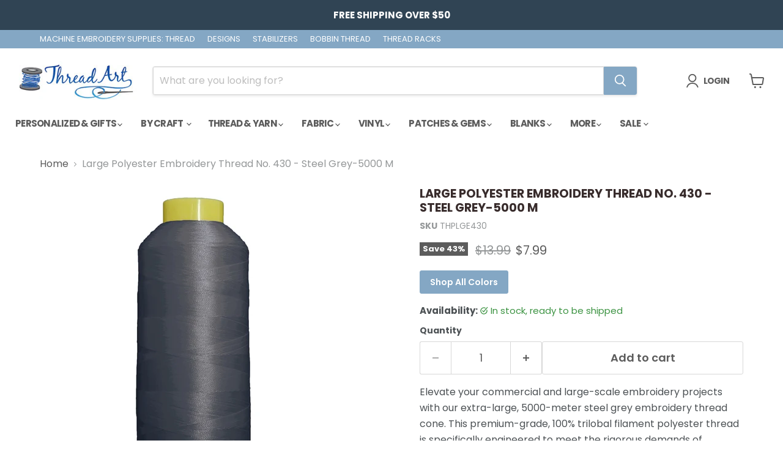

--- FILE ---
content_type: text/html; charset=utf-8
request_url: https://www.threadart.com/products/large-polyester-embroidery-thread-no-430-steel-grey-5000-m
body_size: 57134
content:
<!doctype html>
<html class="no-js no-touch" lang="en">
  <head>
    <meta charset="utf-8">
    <meta http-equiv="x-ua-compatible" content="IE=edge">

    <link rel="preconnect" href="https://cdn.shopify.com">
    <link rel="preconnect" href="https://fonts.shopifycdn.com">
    <link rel="preconnect" href="https://v.shopify.com">
    <link rel="preconnect" href="https://cdn.shopifycloud.com">

    <title>Machine Embroidery Thread - Large - 5000 Meters - 160 Colors — Threadart.com</title>

    
      <meta name="description" content="Elevate your commercial and large-scale embroidery projects with our extra-large, 5000-meter steel grey embroidery thread cone. This premium-grade, 100% trilobal filament polyester thread is specifically engineered to meet the rigorous demands of commercial high-speed embroidery machines, providing seamless performance">
    

    
      <link rel="shortcut icon" href="//www.threadart.com/cdn/shop/files/threadart_logo_spool_32x32.jpg?v=1678387743" type="image/png">
    

    
      <link rel="canonical" href="https://www.threadart.com/products/large-polyester-embroidery-thread-no-430-steel-grey-5000-m" />
    

    <meta name="viewport" content="width=device-width">

    
    





<meta property="og:site_name" content="Threadart.com">
<meta property="og:url" content="https://www.threadart.com/products/large-polyester-embroidery-thread-no-430-steel-grey-5000-m">
<meta property="og:title" content="Large Polyester Embroidery Thread No. 430 - Steel Grey-5000 M">
<meta property="og:type" content="product">
<meta property="og:description" content="Elevate your commercial and large-scale embroidery projects with our extra-large, 5000-meter steel grey embroidery thread cone. This premium-grade, 100% trilobal filament polyester thread is specifically engineered to meet the rigorous demands of commercial high-speed embroidery machines, providing seamless performance">




    
    
    

    
    
    <meta
      property="og:image"
      content="https://www.threadart.com/cdn/shop/products/2993_1200x1200.jpg?v=1574547589"
    />
    <meta
      property="og:image:secure_url"
      content="https://www.threadart.com/cdn/shop/products/2993_1200x1200.jpg?v=1574547589"
    />
    <meta property="og:image:width" content="1200" />
    <meta property="og:image:height" content="1200" />
    
    
    <meta property="og:image:alt" content="Large Polyester Embroidery Thread No. 430 - Steel Grey-5000 M - Threadart.com" />
  












<meta name="twitter:title" content="Machine Embroidery Thread - Large - 5000 Meters - 160 Colors">
<meta name="twitter:description" content="Elevate your commercial and large-scale embroidery projects with our extra-large, 5000-meter steel grey embroidery thread cone. This premium-grade, 100% trilobal filament polyester thread is specifically engineered to meet the rigorous demands of commercial high-speed embroidery machines, providing seamless performance">


    
    
    
      
      
      <meta name="twitter:card" content="summary">
    
    
    <meta
      property="twitter:image"
      content="https://www.threadart.com/cdn/shop/products/2993_1200x1200_crop_center.jpg?v=1574547589"
    />
    <meta property="twitter:image:width" content="1200" />
    <meta property="twitter:image:height" content="1200" />
    
    
    <meta property="twitter:image:alt" content="Large Polyester Embroidery Thread No. 430 - Steel Grey-5000 M - Threadart.com" />
  



    <link rel="preload" href="//www.threadart.com/cdn/fonts/poppins/poppins_n7.56758dcf284489feb014a026f3727f2f20a54626.woff2" as="font" crossorigin="anonymous">
    <link rel="preload" as="style" href="//www.threadart.com/cdn/shop/t/10/assets/theme.css?v=136440398399477129831767277900"><script async crossorigin fetchpriority="high" src="/cdn/shopifycloud/importmap-polyfill/es-modules-shim.2.4.0.js"></script>
<script type="importmap">
{
  "imports": {
    "element.base-media": "//www.threadart.com/cdn/shop/t/10/assets/element.base-media.js?v=61305152781971747521767277827",
    "element.image.parallax": "//www.threadart.com/cdn/shop/t/10/assets/element.image.parallax.js?v=59188309605188605141767277863",
    "element.model": "//www.threadart.com/cdn/shop/t/10/assets/element.model.js?v=101001098341450788491767277821",
    "element.quantity-selector": "//www.threadart.com/cdn/shop/t/10/assets/element.quantity-selector.js?v=68208048201360514121767277851",
    "element.text.rte": "//www.threadart.com/cdn/shop/t/10/assets/element.text.rte.js?v=28194737298593644281767277850",
    "element.video": "//www.threadart.com/cdn/shop/t/10/assets/element.video.js?v=47354384994497331701767277841",
    "es-module-shims": "//www.threadart.com/cdn/shop/t/10/assets/es-module-shims.min.js?v=3197203922110785981767277875",
    "is-land": "//www.threadart.com/cdn/shop/t/10/assets/is-land.min.js?v=92343381495565747271767277853",
    "lightbox": "//www.threadart.com/cdn/shop/t/10/assets/lightbox.js?v=116354114233759933611767277860",
    "product.gallery": "//www.threadart.com/cdn/shop/t/10/assets/product.gallery.js?v=169430556141423714401767277849",
    "section.slideshow": "//www.threadart.com/cdn/shop/t/10/assets/section.slideshow.js?v=176892809315355130961767277873",
    "util.events": "//www.threadart.com/cdn/shop/t/10/assets/util.events.js?v=163430142883111782711767277834",
    "util.misc": "//www.threadart.com/cdn/shop/t/10/assets/util.misc.js?v=117964846174238173191767277851",
    "util.resource-loader": "//www.threadart.com/cdn/shop/t/10/assets/util.resource-loader.js?v=81301169148003274841767277842",
    "utility.stylesheet": "//www.threadart.com/cdn/shop/t/10/assets/utility.stylesheet.js?v=115421978848924304161767277877",
    "vendor.drift-zoom": "//www.threadart.com/cdn/shop/t/10/assets/vendor.drift-zoom.js?v=58010873367620907491767277839",
    "vendor.in-view": "//www.threadart.com/cdn/shop/t/10/assets/vendor.in-view.js?v=126891093837844970591767277830",
    "vendor.photoswipe-ui-default": "//www.threadart.com/cdn/shop/t/10/assets/vendor.photoswipe-ui-default.min.js?v=60644649669025199041767277833",
    "vendor.photoswipe": "//www.threadart.com/cdn/shop/t/10/assets/vendor.photoswipe.min.js?v=169650331104647059261767277828",
    "vendor.swiper": "//www.threadart.com/cdn/shop/t/10/assets/vendor.swiper.js?v=76943365775285958891767277866"
  }
}
</script><script>
  if (!(HTMLScriptElement.supports && HTMLScriptElement.supports('importmap'))) {
    const el = document.createElement('script')
    el.async = true
    el.src = "//www.threadart.com/cdn/shop/t/10/assets/es-module-shims.min.js?v=3197203922110785981767277875"
    document.head.appendChild(el)
  }
</script>
<script type="module" src="//www.threadart.com/cdn/shop/t/10/assets/is-land.min.js?v=92343381495565747271767277853"></script>
<style data-shopify>:root {
    /* Core Sizes */
    --size-0-25: 0.0625rem; /* 1px */
    --size-0-5: 0.125rem; /* 2px */
    --size-1: 0.25rem; /* 4px */
    --size-1-5: 0.375rem; /* 6px */
    --size-2: 0.5rem; /* 8px */
    --size-2-5: 0.625rem; /* 10px */
    --size-3: 0.75rem; /* 12px */
    --size-3-5: 0.875rem; /* 14px */
    --size-4: 1rem; /* 16px */
    --size-4-5: 1.125rem; /* 18px */
    --size-5: 1.25rem; /* 20px */
    --size-5-5: 1.375rem; /* 22px */
    --size-6: 1.5rem; /* 24px */
    --size-6-5: 1.625rem; /* 26px */
    --size-7: 1.75rem; /* 28px */
    --size-7-5: 1.875rem; /* 30px */
    --size-8: 2rem; /* 32px */
    --size-8-5: 2.125rem; /* 34px */
    --size-9: 2.25rem; /* 36px */
    --size-9-5: 2.375rem; /* 38px */
    --size-10: 2.5rem; /* 40px */
    --size-11: 2.75rem; /* 44px */
    --size-12: 3rem; /* 48px */
    --size-14: 3.5rem; /* 56px */
    --size-16: 4rem; /* 64px */
    --size-18: 4.5rem; /* 72px */
    --size-20: 5rem; /* 80px */
    --size-24: 6rem; /* 96px */
    --size-28: 7rem; /* 112px */
    --size-32: 8rem; /* 128px */

    /* Text Sizes */
    --text-size-2: 0.5rem; /* 8px */
    --text-size-2-5: 0.625rem; /* 10px */
    --text-size-3: 0.75rem; /* 12px */
    --text-size-3-5: 0.875rem; /* 14px */
    --text-size-4: 1rem; /* 16px */
    --text-size-4-5: 1.125rem; /* 18px */
    --text-size-5: 1.25rem; /* 20px */
    --text-size-5-5: 1.375rem; /* 22px */
    --text-size-6: 1.5rem; /* 24px */
    --text-size-6-5: 1.625rem; /* 26px */
    --text-size-7: 1.75rem; /* 28px */
    --text-size-7-5: 1.875rem; /* 30px */
    --text-size-8: 2rem; /* 32px */
    --text-size-8-5: 2.125rem; /* 34px */
    --text-size-9: 2.25rem; /* 36px */
    --text-size-9-5: 2.375rem; /* 38px */
    --text-size-10: 2.5rem; /* 40px */
    --text-size-11: 2.75rem; /* 44px */
    --text-size-12: 3rem; /* 48px */
    --text-size-14: 3.5rem; /* 56px */
    --text-size-16: 4rem; /* 64px */
    --text-size-18: 4.5rem; /* 72px */
    --text-size-20: 5rem; /* 80px */
    --text-size-24: 6rem; /* 96px */
    --text-size-28: 7rem; /* 112px */
    --text-size-32: 8rem; /* 128px */

    /* Line */
    --line-size-none: 0px;
    --line-size-xs: 0.5px;
    --line-size-sm: 1px;
    --line-size-md: 2px;
    --line-size-lg: 4px;
    --line-size-xl: 8px;

    /* Gap */
    --gap-size-none: 0px;
    --gap-size-xs: 8px;
    --gap-size-sm: 16px;
    --gap-size-md: 32px;
    --gap-size-lg: 48px;
    --gap-size-xl: 64px;

    /* Radius */
    --radius-xs: 4px;
    --radius-sm: 8px;
    --radius-md: 12px;
    --radius-lg: 16px;
    --radius-xl: 24px;
    --radius-2xl: 32px;
    --radius-none: 0px;
    --radius-full: 999px;

    /* Dropshadow */
    --shadow-none: 0px 0px 0px 0px rgba(0, 0, 0, 0);
    --shadow-sm: 0px 1px 2px 0px rgba(0, 0, 0, 0.08);
    --shadow-md: 0px 2px 4px -1px rgba(0, 0, 0, 0.08);
    --shadow-lg: 0px 8px 16px -4px rgba(0, 0, 0, 0.08);
    --shadow-xl: 0px 16px 32px -6px rgba(0, 0, 0, 0.12);
    --shadow-2xl: 0px 16px 64px -12px rgba(0, 0, 0, 0.22);

    /* Font Weights */
    --font-weight-100: 100;
    --font-weight-200: 200;
    --font-weight-300: 300;
    --font-weight-400: 400;
    --font-weight-500: 500;
    --font-weight-600: 600;
    --font-weight-700: 700;
    --font-weight-800: 800;
    --font-weight-900: 900;

    /* Letter Spacings */
    --letter-space-2xs: -0.05em;
    --letter-space-xs: -0.03em;
    --letter-space-sm: -0.015em;
    --letter-space-md: 0em;
    --letter-space-lg: 0.015em;
    --letter-space-xl: 0.03em;
    --letter-space-2xl: 0.05em;
    --letter-space-3xl: 0.08em;
    --letter-space-4xl: 0.12em;

    /* Line Heights */
    --line-height-2xs: 0.9;
    --line-height-xs: 1;
    --line-height-sm: 1.1;
    --line-height-md: 1.2;
    --line-height-lg: 1.5;
    --line-height-xl: 1.7;
    --line-height-2xl: 2;

    /* Color Shades */
    --shade-0: 0%;
    --shade-4: 4%;
    --shade-8: 8%;
    --shade-12: 12%;
    --shade-16: 16%;
    --shade-20: 20%;
    --shade-30: 30%;
    --shade-40: 40%;
    --shade-50: 50%;
    --shade-60: 60%;
    --shade-70: 70%;
    --shade-80: 80%;
    --shade-90: 90%;
    --shade-100: 100%;
  }</style><style data-shopify>/* Root Variables */
  :root {
    --root-font-size: 16px;
    --root-color-primary: #000;
    --root-color-secondary: #fff;
  }

  /* Colors */
  :root {
    --color-primary: var(--root-color-primary);
    --color-secondary: var(--root-color-secondary);
    --color-focus: #4a9afc;
    --color-error: #ba4444;
    --color-price: var(--color-primary);
    --color-text-savings: var(--color-primary);
    --disabled-grey: #f6f6f6;
    --disabled-border: #b6b6b6;
    --disabled-grey-text: #b6b6b6;
    --success-green: #56ad6a;
    --success-green-bg: #ecfef0;
    --color-sticky-nav-links: #fff;
  }

  /* Body Font Stack */
  :root {
    --body-font-family: 'Arial';
    --body-font-family-fallback: 'sans-serif';
    --body-font-weight: var(--font-weight-400);
    --body-letter-spacing: var(--letter-space-md);
    --body-line-height: var(--line-height-md);
    --body-text-transform: none;
    --body-lg-font-size: var(--text-size-4);
    --body-md-font-size: var(--text-size-3-5);
    --body-sm-font-size: var(--text-size-3);
    --body-xs-font-size: var(--text-size-2-5);

    @media screen and (min-width: 769px) {
      --body-lg-font-size: var(--text-size-4-5);
      --body-md-font-size: var(--text-size-4);
      --body-sm-font-size: var(--text-size-3-5);
      --body-xs-font-size: var(--text-size-3);
    }
  }

  /* Heading Font Stack */
  :root {
    --heading-font-family: 'Arial';
    --heading-font-family-fallback: 'sans-serif';
    --heading-font-weight: var(--font-weight-700);
    --heading-letter-spacing: var(--letter-space-md);

    --heading-2xl-line-height: var(--line-height-md);
    --heading-xl-line-height: var(--line-height-md);
    --heading-lg-line-height: var(--line-height-md);
    --heading-md-line-height: var(--line-height-md);
    --heading-sm-line-height: var(--line-height-md);
    --heading-xs-line-height: var(--line-height-md);

    --heading-2xl-font-size: var(--text-size-12);
    --heading-xl-font-size: var(--text-size-8);
    --heading-lg-font-size: var(--text-size-6);
    --heading-md-font-size: var(--text-size-5);
    --heading-sm-font-size: var(--text-size-4-5);
    --heading-xs-font-size: var(--text-size-4);

    @media screen and (min-width: 769px) {
      --heading-2xl-font-size: var(--text-size-16);
      --heading-xl-font-size: var(--text-size-12);
      --heading-lg-font-size: var(--text-size-8);
      --heading-md-font-size: var(--text-size-6);
      --heading-sm-font-size: var(--text-size-5);
      --heading-xs-font-size: var(--text-size-4-5);
    }
  }

  /* Accent Font Stack */
  :root {
    --accent-font-family: 'Arial';
    --accent-font-family-fallback: 'sans-serif';
    --accent-font-weight: var(--font-weight-400);
    --accent-letter-spacing: var(--letter-space-4xl);
    --accent-line-height: var(--line-height-md);
    --accent-text-transform: uppercase;
  }

  /* ==================================================================== */
  /* OLD CSS VARIABLES THAT NEEDS TO 🔥 */
  /* ==================================================================== */
  :root {
    --z-index-modal: 30;
    --z-index-toolbar: 7;
    --z-index-header: 6;
    --z-index-header-submenu: 7;
    --z-index-header-bottom-row: 3;
    --z-index-header-drawers: 5;
    --z-index-header-drawers-mobile: 3;
    --z-index-header-search: 7;
    --z-index-loader: 4;
    --z-index-header-search-overlay: 1;
    --url-ico-select: url(//www.threadart.com/cdn/shop/t/10/assets/ico-select.svg);
    --url-swirl-svg: url(//www.threadart.com/cdn/shop/t/10/assets/swirl.svg);
    --header-padding-bottom: 0;
    --gutter: 30px;
    --page-width: 1500px;
    --page-width-narrow: 1000px;
    --page-width-gutter-small: 17px;
    --grid-gutter: 22px;
    --grid-gutter-small: 16px;
    --slide-curve: 0.25s cubic-bezier(0.165, 0.84, 0.44, 1);
    --drawer-box-shadow: 0 10px 25px rgba(0, 0, 0, 0.15);
    --product-grid-margin: 10px;
    --product-grid-padding: 12px;
    --product-radius: 10px;
    --page-top-padding: 35px;
    --page-narrow: 780px;
    --page-width-padding: 40px;
    --grid-gutter: 22px;
    --index-section-padding: 60px;
    --section-header-bottom: 40px;
    --size-chart-margin: 30px 0;
    --size-chart-icon-margin: 5px;
    --newsletter-reminder-padding: 20px 30px 20px 25px;
    --text-frame-margin: 10px;
    --desktop-menu-chevron-size: 10px;
    --site-nav-item-padding: 20px;
    --site-nav-item-padding-top-bottom: 16px;
    --site-nav-icon-padding: 12px;
  }

  @media screen and (max-width: 768px) {
    :root {
      --page-top-padding: 15px;
      --page-narrow: 330px;
      --page-width-padding: 17px;
      --grid-gutter: 16px;
      --index-section-padding: 40px;
      --section-header-bottom: 25px;
      --text-frame-margin: 7px;
    }
  }</style>
<style data-shopify>:root {
    --text-size-scale-n-4: var(--text-size-2); /* 8px */
    --text-size-scale-n-3: var(--text-size-2-5); /* 10px */
    --text-size-scale-n-2: var(--text-size-3); /* 12px */
    --text-size-scale-n-1: var(--text-size-3-5); /* 14px */
    --text-size-scale-n0: var(--text-size-4); /* 16px */
    --text-size-scale-n1: var(--text-size-4-5); /* 18px */
    --text-size-scale-n2: var(--text-size-5); /* 20px */
    --text-size-scale-n3: var(--text-size-6); /* 24px */
    --text-size-scale-n4: var(--text-size-6-5); /* 26px */
    --text-size-scale-n5: var(--text-size-7); /* 28px */
    --text-size-scale-n6: var(--text-size-8); /* 32px */
    --text-size-scale-n7: var(--text-size-9); /* 36px */
    --text-size-scale-n8: var(--text-size-10); /* 40px */
    --text-size-scale-n9: var(--text-size-12); /* 48px */
    --text-size-scale-n10: var(--text-size-14); /* 56px */
    --text-size-scale-n11: var(--text-size-16); /* 64px */
    --text-size-scale-n12: var(--text-size-18); /* 72px */
    --text-size-scale-n13: var(--text-size-20); /* 80px */
    --text-size-scale-n14: var(--text-size-24); /* 96px */

    --font-weight-scale-n-3: var(--font-weight-100);
    --font-weight-scale-n-2: var(--font-weight-200);
    --font-weight-scale-n-1: var(--font-weight-300);
    --font-weight-scale-n0: var(--font-weight-400);
    --font-weight-scale-n1: var(--font-weight-500);
    --font-weight-scale-n2: var(--font-weight-600);
    --font-weight-scale-n3: var(--font-weight-700);
    --font-weight-scale-n4: var(--font-weight-800);
    --font-weight-scale-n5: var(--font-weight-900);

    --letter-spacing-scale-n-3: var(--letter-space-2xs);
    --letter-spacing-scale-n-2: var(--letter-space-xs);
    --letter-spacing-scale-n-1: var(--letter-space-sm);
    --letter-spacing-scale-n0: var(--letter-space-md);
    --letter-spacing-scale-n1: var(--letter-space-lg);
    --letter-spacing-scale-n2: var(--letter-space-xl);
    --letter-spacing-scale-n3: var(--letter-space-2xl);
    --letter-spacing-scale-n4: var(--letter-space-3xl);
    --letter-spacing-scale-n5: var(--letter-space-4xl);

    --line-height-scale-n-3: var(--line-height-2xs);
    --line-height-scale-n-2: var(--line-height-xs);
    --line-height-scale-n-1: var(--line-height-sm);
    --line-height-scale-n0: var(--line-height-md);
    --line-height-scale-n1: var(--line-height-lg);
    --line-height-scale-n2: var(--line-height-xl);
    --line-height-scale-n3: var(--line-height-2xl);

    /* Body Font Scales */--body-letter-spacing: var(--letter-spacing-scale-n0);--body-line-height: var(--line-height-scale-n1);--body-lg-font-size: var(--text-size-scale-n0);
      --body-md-font-size: var(--text-size-scale-n-1);
      --body-sm-font-size: var(--text-size-scale-n-2);
      --body-xs-font-size: var(--text-size-scale-n-3);/* Heading Font Scales */--heading-letter-spacing: var(--letter-spacing-scale-n0);--heading-line-height: var(--line-height-scale-n0);/* Accent Font Scales */@media screen and (min-width: 769px) {
      /* Body Font Desktop Sizes */--body-lg-font-size: var(--text-size-scale-n1);
        --body-md-font-size: var(--text-size-scale-n0);
        --body-sm-font-size: var(--text-size-scale-n-1);
        --body-xs-font-size: var(--text-size-scale-n-2);/* Heading Desktop Font Sizes */--heading-2xl-font-size: max(var(--text-size-scale-n11), var(--body-md-font-size));
        --heading-xl-font-size: max(var(--text-size-scale-n9), var(--body-md-font-size));
        --heading-lg-font-size: max(var(--text-size-scale-n6), var(--body-md-font-size));
        --heading-md-font-size: max(var(--text-size-scale-n3), var(--body-md-font-size));
        --heading-sm-font-size: max(var(--text-size-scale-n2), var(--body-md-font-size));
        --heading-xs-font-size: max(var(--text-size-scale-n1), var(--body-md-font-size));}
  }</style>
<style data-shopify>:root {
    

    
  }

  

  

  /* LEGACY TOKENS THAT WE NEED TO KILLLLLLLLLLLLL */
  /* --------------------------------------------- */

  :root {
    /* Fixed colors */
    --color-price: ;
    --color-text-savings: ;

    /* TODO: Move to component that uses this */
    --color-button-primary: #000; /* TODO: Remove this */
    --color-button-primary-light: #1a1a1a; /* TODO: Remove this */
    --color-button-primary-dim: #000000; /* TODO: Remove this */
    --color-button-primary-text: #ffffff; /* TODO: Remove this */

    --color-sale-tag: ;
    --color-sale-tag-text: ;
  }</style><style data-shopify>
  :root {
    

    --color-background: #fff;
    --color-background-alpha-0: rgba(255, 255, 255, 0);
    --color-background-alpha-90: rgba(255, 255, 255, 0.9);

    /* Typography */
    
    
    --color-headings: #1d1d1d;
    --color-text: #1d1d1d;

    --color-text-05: #f4f4f4;
    --color-text-05-alpha-0: rgba(244, 244, 244, 0);

    --color-text-hover: #1d1d1d;
    --color-text-light: #1d1d1d;
    --color-links: #046e82;
    --color-link-hover: #1d1d1d;

    /* Products */
    --color-products-in-stock: #268c0b;
    --color-products-low-stock: #cc1313;
    --color-products-no-stock: #121212;

    /* Buttons */
    
    

    --color-button-text: #ffffff;
    --color-button-background: #f04f36;
    --color-button-background-hover: #f2614a;

    --color-button-background-focus: #dddddd;
    --color-button-disable: #939393;

    --color-button-secondary-text: #f04f36;
    --color-button-secondary-background: #ffffff;
    --color-button-secondary-background-hover: #ffffff;
    --color-button-secondary-background-focus: #e6e6e6;
    --color-button-secondary-border: #dddddd;
    --color-button-secondary-border-hover: #c7c7c7;

    --button-primary-text-color: #ffffff;
    --button-primary-text-color-highlight: #ffffff;
    --button-primary-bg-color: #000000;
    --button-primary-bg-color-highlight: #606060;
    --button-primary-border-color: rgba(0,0,0,0);
    --button-primary-border-color-highlight: rgba(0,0,0,0);

    --button-secondary-text-color: #000000;
    --button-secondary-text-color-highlight: #ffffff;
    --button-secondary-bg-color: rgba(0,0,0,0);
    --button-secondary-bg-color-highlight: #000000;
    --button-secondary-border-color: #000000;
    --button-secondary-border-color-highlight: #000000;

    --button-link-text-color: #000000;
    --button-link-text-color-highlight: #ccc;

    /* Header */
    --color-header-text: #1d1d1d;
    --color-header-background: #fff;

    /* Forms */
    
    --color-input-text: #4d4d4d;

    --color-input-text-hover: #dddddd;

    --color-input-background: #fff;
    --color-input-background-hover: #f4f4f4;

    --color-input-border: #dddddd;
    --color-input-border-alpha-25: rgba(221, 221, 221, 0.25);


    --color-input-border-morph-2: #c7c7c7;
    --color-input-border-morph-4: #b1b1b1;
    --color-input-border-morph-10: #858585;
    --color-input-border-morph-12: #767676;

    --color-input-border-hover: #c7c7c7;

    --color-product-sale-accent: #f04f36;
    --color-product-review-star: #ffab41;

    /* Footer */
    --color-footer-text: #1d1d1d;

    --color-footer-background: #f5f3ed;


    --color-footer-link: #3c3c3c;
    --color-footer-color-alt: rgba(29, 29, 29, 0.8);
    --color-additional-accent: rgba(29, 29, 29, 0.5);

    /* Placeholders */
    --color-placeholder-background: #ededed;
    --color-placeholder-fill: #b0b0b0;

    /* General */
    
    
    
    --color-black: #000;
    --color-white: #fff;

    --color-border: #808080;
    --color-border-modify: rgba(128, 128, 128, 0.3);
    --color-border-less-soft: rgba(0, 0, 0, 0.25);
    --color-border-soft: rgba(0, 0, 0, 0.15);
    --color-border-softer: rgba(0, 0, 0, 0.1);


    --color-overlay-background: Liquid error (snippets/head.styles.legacy-settings-color line 118): Alpha must be a float between 0 and 1;


    --color-background-8: #ededed;
    --color-background-4: #f6f6f6;

    --color-background-light: #f2f2f2;
    --color-search-category-background: #e8e8e8;

    --color-box-shadow-border: rgba(128, 128, 128, 0.16);
    --color-box-shadow-shadow: rgba(128, 128, 128, 0.11);
    --color-box-shadow-border-focused: rgba(128, 128, 128, 0.5);
    --color-box-shadow-shadow-focused: rgba(128, 128, 128, 0.5);

    --color-box-shadow-shadow-headings: rgba(128, 128, 128, 0.05);

    --color-error: #f05d5d;
    --color-success: #51a551;
    --color-warning: #dfa354;
    --color-highlight: #fffbd9;
    --color-notice: --color-text;
    --color-sale: --color-product-sale-accent;
    --color-star: --color-product-review-star;
    --color-star-empty: #8e8e8e;

    --color-facebook: #425dab;
    --color-x: #000;
    --color-pinterest: #bd1c1c;
    --color-linkedin: #0077B5;
  }
</style>
<style data-shopify>:root {
    --heading-font-family: 'Open Sans', sans-serif;
    --heading-font-weight: 400;
    --heading-letter-spacing: 0px;
    --body-font-family: 'Open Sans', sans-serif;

    --heading-font-style: normal;
    --subheading-font-family: 'Open Sans', sans-serif;
    --button-font-family: 'Open Sans', sans-serif;

    /* Font sizes */
    --heading-xl-font-size: 40px;
    --heading-lg-font-size: 20px;
    --body-md-font-size: 15px;

    --button-primary-font-size: 1rem;
    --button-primary-line-height: inherit;

    --button-secondary-font-size: 1rem;
    --button-secondary-line-height: inherit;

    --button-link-style-font-size: 1rem;
    --button-link-style-line-height: inherit;

    --heading-responsive: 1;
    --subheading-responsive: 1;

    /* Button styles */
    --button-font-weight: 700;
    --button-font-style: normal;
    --button-letter-spacing: 0px;
    --button-transition-speed: 0.3s;
    --button-font-capitalization: none;

    --button-primary-border-radius: 0px;
    --button-secondary-border-radius: 0px;
    --button-link-underline-thickness: 1px;
    --button-link-underline-style: solid;
  }</style>
<style-sheet name="vendor.flickity.css" remove-duplicate="true" load="async" style="display: none;"><link href="//www.threadart.com/cdn/shop/t/10/assets/vendor.flickity.css?v=168134560433028609901767277878" rel="preload" as="style" onload="this.rel='stylesheet'">
<script type="module" src="//www.threadart.com/cdn/shop/t/10/assets/utility.stylesheet.js?v=115421978848924304161767277877"></script></style-sheet>

<style-sheet name="vendor.swiper.css" remove-duplicate="true" load="async" style="display: none;"><link href="//www.threadart.com/cdn/shop/t/10/assets/vendor.swiper.css?v=103091539061108917781767277840" rel="preload" as="style" onload="this.rel='stylesheet'">
<script type="module" src="//www.threadart.com/cdn/shop/t/10/assets/utility.stylesheet.js?v=115421978848924304161767277877"></script></style-sheet>



<style data-shopify>
  :root {
    /* Backgrounds */
    
    

    --color-background: 
      
rgb(255, 255, 255)
    ;
    --color-background-alpha-0: rgba(255, 255, 255, 0);
    --color-background-alpha-90: rgba(255, 255, 255, 0.9);

    /* Typography */
    --color-headings: #382c2c;
    --color-text: #4c5154;

    --color-text-05: #f6f6f6;
    --color-text-05-alpha-0: rgba(246, 246, 246, 0);

    
    

    
    
    
    

    --color-text-hover: 
      
#343739
    ;
    --color-text-light: #949798;
    --color-links: #5c5c5c;

    
    
    

    --color-link-hover: 
      
#4d4d4d
    ;

    /* Products */
    --color-products-in-stock: #3C9342;
    --color-products-low-stock: #E99114;
    --color-products-no-stock: #cd3f29;

    /* Buttons */
    --color-button-text: #ffffff;
    --color-button-background: #84a7c4;
    --color-button-background-hover: rgb(144, 176, 202);

    
    

    --color-button-background-focus: 
      
#769dbd
    ;
    --color-button-disable: #a4a4a4;

    --color-button-secondary-text: #5c5c5c;
    --color-button-secondary-background: #ffffff;
    --color-button-secondary-background-hover: rgb(255, 255, 255);

    
    

    --color-button-secondary-background-focus: 
      
#ebebeb
    ;
    --color-button-secondary-border: #d8d8d8;

    
    

    --color-button-secondary-border-hover: 
      
#c9c9c9
    ;

    /* Header */
    --color-header-text: #5c5c5c;

    
    

    --color-header-background: 
      
rgba(255, 255, 255, 1)
    ;

    /* Forms */
    --color-input-text: #5c5c5c;

    
    

    --color-input-text-hover: 
      
#525252
    ;

    --color-input-background: #ffffff;
    --color-input-background-hover: #f6f6f6;

    --color-input-border: #d8d8d8;
    --color-input-border-alpha-25: rgba(216, 216, 216, 0.25);

    

    
    

    
    

    
    

    
    

    --color-input-border-morph-2: 
      
#c9c9c9
    ;
    --color-input-border-morph-4: 
      
#b9b9b9
    ;
    --color-input-border-morph-10: 
      
#8b8b8b
    ;
    --color-input-border-morph-12: 
      
#7c7c7c
    ;

    --color-input-border-hover: 
      
#c9c9c9
    ;

    --color-product-sale-accent: #5c5c5c;
    --color-product-review-star: #ffab41;

    /* Footer */
    --color-footer-text: #ffffff;

    
    

    --color-footer-background: 
      
rgb(132, 167, 196)
    ;

    
    

    --color-footer-link: 
      
#ebebeb
    ;
    --color-footer-color-alt: rgba(255, 255, 255, 0.8);
    --color-additional-accent: rgba(255, 255, 255, 0.5);

    /* Placeholders */
    --color-placeholder-background: #f1f1f1;
    --color-placeholder-fill: #c0c2c3;

    /* General */
    
    

    --color-black: #000;
    --color-white: #fff;

    
    
    
    

    
    

    --color-border: rgb(128, 128, 128);
    --color-border-modify: rgba(128, 128, 128, 0.3);
    --color-border-less-soft: rgba(0, 0, 0, 0.25);
    --color-border-soft: rgba(0, 0, 0, 0.15);
    --color-border-softer: rgba(0, 0, 0, 0.1);

    

    --color-overlay-background: rgba(0, 0, 0, 0.45);

    

    --color-background-8: #f1f1f1;
    --color-background-4: #f8f8f8;

    --color-background-light: #f6f6f6;
    --color-search-category-background: #edeeee;

    --color-box-shadow-border: rgba(128, 128, 128, 0.16);
    --color-box-shadow-shadow: rgba(128, 128, 128, 0.11);
    --color-box-shadow-border-focused: rgba(128, 128, 128, 0.5);
    --color-box-shadow-shadow-focused: rgba(128, 128, 128, 0.5);

    --color-box-shadow-shadow-headings: rgba(128, 128, 128, 0.05);

    --color-error: #f05d5d;
    --color-success: #51a551;
    --color-warning: #dfa354;
    --color-highlight: #fffbd9;
    --color-notice: --color-text;
    --color-sale: --color-product-sale-accent;
    --color-star: --color-product-review-star;
    --color-star-empty: #a6a8aa;

    --color-facebook: #425dab;
    --color-x: #000;
    --color-pinterest: #bd1c1c;
    --color-linkedin: #0077B5;
  }
</style>

<style data-shopify>:root {
    /* Override heading font stack with empire legacy settings */
    --heading-font-family: Poppins,sans-serif;
    --heading-font-scale: 0.8;
    --heading-font-weight: 700;
    --heading-font-style: normal;
    --heading-font-capitalization: uppercase;
    --heading-letter-spacing: 0.0em;
    --subheading-font-family: 'Nunito Sans', sans-serif;
    --button-font-family: Poppins,sans-serif;
    --button-font-weight: 600;
    --button-font-style: normal;
    --button-font-capitalization: initial;
    --button-letter-spacing: 0.0em;

    --heading-responsive: 1;
    --subheading-responsive: 1;
    --body-font-family: Poppins;
  }</style><script>window.performance && window.performance.mark && window.performance.mark('shopify.content_for_header.start');</script><meta name="google-site-verification" content="qi4RtWzP0yeXWLXW_i3XtYpvUplJwpw59BA7t4GRL3U">
<meta name="google-site-verification" content="qi4RtWzP0yeXWLXW_i3XtYpvUplJwpw59BA7t4GRL3U">
<meta id="shopify-digital-wallet" name="shopify-digital-wallet" content="/25314656333/digital_wallets/dialog">
<meta name="shopify-checkout-api-token" content="404af670476002366d0024e3c389a46e">
<meta id="in-context-paypal-metadata" data-shop-id="25314656333" data-venmo-supported="true" data-environment="production" data-locale="en_US" data-paypal-v4="true" data-currency="USD">
<link rel="alternate" type="application/json+oembed" href="https://www.threadart.com/products/large-polyester-embroidery-thread-no-430-steel-grey-5000-m.oembed">
<script async="async" src="/checkouts/internal/preloads.js?locale=en-US"></script>
<script id="apple-pay-shop-capabilities" type="application/json">{"shopId":25314656333,"countryCode":"US","currencyCode":"USD","merchantCapabilities":["supports3DS"],"merchantId":"gid:\/\/shopify\/Shop\/25314656333","merchantName":"Threadart.com","requiredBillingContactFields":["postalAddress","email"],"requiredShippingContactFields":["postalAddress","email"],"shippingType":"shipping","supportedNetworks":["visa","masterCard","amex","discover","elo","jcb"],"total":{"type":"pending","label":"Threadart.com","amount":"1.00"},"shopifyPaymentsEnabled":true,"supportsSubscriptions":true}</script>
<script id="shopify-features" type="application/json">{"accessToken":"404af670476002366d0024e3c389a46e","betas":["rich-media-storefront-analytics"],"domain":"www.threadart.com","predictiveSearch":true,"shopId":25314656333,"locale":"en"}</script>
<script>var Shopify = Shopify || {};
Shopify.shop = "threadart-com.myshopify.com";
Shopify.locale = "en";
Shopify.currency = {"active":"USD","rate":"1.0"};
Shopify.country = "US";
Shopify.theme = {"name":"Updated copy of Empire","id":157740597463,"schema_name":"Empire","schema_version":"12.2.1","theme_store_id":838,"role":"main"};
Shopify.theme.handle = "null";
Shopify.theme.style = {"id":null,"handle":null};
Shopify.cdnHost = "www.threadart.com/cdn";
Shopify.routes = Shopify.routes || {};
Shopify.routes.root = "/";</script>
<script type="module">!function(o){(o.Shopify=o.Shopify||{}).modules=!0}(window);</script>
<script>!function(o){function n(){var o=[];function n(){o.push(Array.prototype.slice.apply(arguments))}return n.q=o,n}var t=o.Shopify=o.Shopify||{};t.loadFeatures=n(),t.autoloadFeatures=n()}(window);</script>
<script id="shop-js-analytics" type="application/json">{"pageType":"product"}</script>
<script defer="defer" async type="module" src="//www.threadart.com/cdn/shopifycloud/shop-js/modules/v2/client.init-shop-cart-sync_BdyHc3Nr.en.esm.js"></script>
<script defer="defer" async type="module" src="//www.threadart.com/cdn/shopifycloud/shop-js/modules/v2/chunk.common_Daul8nwZ.esm.js"></script>
<script type="module">
  await import("//www.threadart.com/cdn/shopifycloud/shop-js/modules/v2/client.init-shop-cart-sync_BdyHc3Nr.en.esm.js");
await import("//www.threadart.com/cdn/shopifycloud/shop-js/modules/v2/chunk.common_Daul8nwZ.esm.js");

  window.Shopify.SignInWithShop?.initShopCartSync?.({"fedCMEnabled":true,"windoidEnabled":true});

</script>
<script>(function() {
  var isLoaded = false;
  function asyncLoad() {
    if (isLoaded) return;
    isLoaded = true;
    var urls = ["https:\/\/formbuilder.hulkapps.com\/skeletopapp.js?shop=threadart-com.myshopify.com"];
    for (var i = 0; i < urls.length; i++) {
      var s = document.createElement('script');
      s.type = 'text/javascript';
      s.async = true;
      s.src = urls[i];
      var x = document.getElementsByTagName('script')[0];
      x.parentNode.insertBefore(s, x);
    }
  };
  if(window.attachEvent) {
    window.attachEvent('onload', asyncLoad);
  } else {
    window.addEventListener('load', asyncLoad, false);
  }
})();</script>
<script id="__st">var __st={"a":25314656333,"offset":-21600,"reqid":"dcce8c5e-fa45-40e7-b354-21ecbb68acc3-1768985939","pageurl":"www.threadart.com\/products\/large-polyester-embroidery-thread-no-430-steel-grey-5000-m","u":"50ff7448ce8d","p":"product","rtyp":"product","rid":4171723505741};</script>
<script>window.ShopifyPaypalV4VisibilityTracking = true;</script>
<script id="captcha-bootstrap">!function(){'use strict';const t='contact',e='account',n='new_comment',o=[[t,t],['blogs',n],['comments',n],[t,'customer']],c=[[e,'customer_login'],[e,'guest_login'],[e,'recover_customer_password'],[e,'create_customer']],r=t=>t.map((([t,e])=>`form[action*='/${t}']:not([data-nocaptcha='true']) input[name='form_type'][value='${e}']`)).join(','),a=t=>()=>t?[...document.querySelectorAll(t)].map((t=>t.form)):[];function s(){const t=[...o],e=r(t);return a(e)}const i='password',u='form_key',d=['recaptcha-v3-token','g-recaptcha-response','h-captcha-response',i],f=()=>{try{return window.sessionStorage}catch{return}},m='__shopify_v',_=t=>t.elements[u];function p(t,e,n=!1){try{const o=window.sessionStorage,c=JSON.parse(o.getItem(e)),{data:r}=function(t){const{data:e,action:n}=t;return t[m]||n?{data:e,action:n}:{data:t,action:n}}(c);for(const[e,n]of Object.entries(r))t.elements[e]&&(t.elements[e].value=n);n&&o.removeItem(e)}catch(o){console.error('form repopulation failed',{error:o})}}const l='form_type',E='cptcha';function T(t){t.dataset[E]=!0}const w=window,h=w.document,L='Shopify',v='ce_forms',y='captcha';let A=!1;((t,e)=>{const n=(g='f06e6c50-85a8-45c8-87d0-21a2b65856fe',I='https://cdn.shopify.com/shopifycloud/storefront-forms-hcaptcha/ce_storefront_forms_captcha_hcaptcha.v1.5.2.iife.js',D={infoText:'Protected by hCaptcha',privacyText:'Privacy',termsText:'Terms'},(t,e,n)=>{const o=w[L][v],c=o.bindForm;if(c)return c(t,g,e,D).then(n);var r;o.q.push([[t,g,e,D],n]),r=I,A||(h.body.append(Object.assign(h.createElement('script'),{id:'captcha-provider',async:!0,src:r})),A=!0)});var g,I,D;w[L]=w[L]||{},w[L][v]=w[L][v]||{},w[L][v].q=[],w[L][y]=w[L][y]||{},w[L][y].protect=function(t,e){n(t,void 0,e),T(t)},Object.freeze(w[L][y]),function(t,e,n,w,h,L){const[v,y,A,g]=function(t,e,n){const i=e?o:[],u=t?c:[],d=[...i,...u],f=r(d),m=r(i),_=r(d.filter((([t,e])=>n.includes(e))));return[a(f),a(m),a(_),s()]}(w,h,L),I=t=>{const e=t.target;return e instanceof HTMLFormElement?e:e&&e.form},D=t=>v().includes(t);t.addEventListener('submit',(t=>{const e=I(t);if(!e)return;const n=D(e)&&!e.dataset.hcaptchaBound&&!e.dataset.recaptchaBound,o=_(e),c=g().includes(e)&&(!o||!o.value);(n||c)&&t.preventDefault(),c&&!n&&(function(t){try{if(!f())return;!function(t){const e=f();if(!e)return;const n=_(t);if(!n)return;const o=n.value;o&&e.removeItem(o)}(t);const e=Array.from(Array(32),(()=>Math.random().toString(36)[2])).join('');!function(t,e){_(t)||t.append(Object.assign(document.createElement('input'),{type:'hidden',name:u})),t.elements[u].value=e}(t,e),function(t,e){const n=f();if(!n)return;const o=[...t.querySelectorAll(`input[type='${i}']`)].map((({name:t})=>t)),c=[...d,...o],r={};for(const[a,s]of new FormData(t).entries())c.includes(a)||(r[a]=s);n.setItem(e,JSON.stringify({[m]:1,action:t.action,data:r}))}(t,e)}catch(e){console.error('failed to persist form',e)}}(e),e.submit())}));const S=(t,e)=>{t&&!t.dataset[E]&&(n(t,e.some((e=>e===t))),T(t))};for(const o of['focusin','change'])t.addEventListener(o,(t=>{const e=I(t);D(e)&&S(e,y())}));const B=e.get('form_key'),M=e.get(l),P=B&&M;t.addEventListener('DOMContentLoaded',(()=>{const t=y();if(P)for(const e of t)e.elements[l].value===M&&p(e,B);[...new Set([...A(),...v().filter((t=>'true'===t.dataset.shopifyCaptcha))])].forEach((e=>S(e,t)))}))}(h,new URLSearchParams(w.location.search),n,t,e,['guest_login'])})(!0,!0)}();</script>
<script integrity="sha256-4kQ18oKyAcykRKYeNunJcIwy7WH5gtpwJnB7kiuLZ1E=" data-source-attribution="shopify.loadfeatures" defer="defer" src="//www.threadart.com/cdn/shopifycloud/storefront/assets/storefront/load_feature-a0a9edcb.js" crossorigin="anonymous"></script>
<script data-source-attribution="shopify.dynamic_checkout.dynamic.init">var Shopify=Shopify||{};Shopify.PaymentButton=Shopify.PaymentButton||{isStorefrontPortableWallets:!0,init:function(){window.Shopify.PaymentButton.init=function(){};var t=document.createElement("script");t.src="https://www.threadart.com/cdn/shopifycloud/portable-wallets/latest/portable-wallets.en.js",t.type="module",document.head.appendChild(t)}};
</script>
<script data-source-attribution="shopify.dynamic_checkout.buyer_consent">
  function portableWalletsHideBuyerConsent(e){var t=document.getElementById("shopify-buyer-consent"),n=document.getElementById("shopify-subscription-policy-button");t&&n&&(t.classList.add("hidden"),t.setAttribute("aria-hidden","true"),n.removeEventListener("click",e))}function portableWalletsShowBuyerConsent(e){var t=document.getElementById("shopify-buyer-consent"),n=document.getElementById("shopify-subscription-policy-button");t&&n&&(t.classList.remove("hidden"),t.removeAttribute("aria-hidden"),n.addEventListener("click",e))}window.Shopify?.PaymentButton&&(window.Shopify.PaymentButton.hideBuyerConsent=portableWalletsHideBuyerConsent,window.Shopify.PaymentButton.showBuyerConsent=portableWalletsShowBuyerConsent);
</script>
<script data-source-attribution="shopify.dynamic_checkout.cart.bootstrap">document.addEventListener("DOMContentLoaded",(function(){function t(){return document.querySelector("shopify-accelerated-checkout-cart, shopify-accelerated-checkout")}if(t())Shopify.PaymentButton.init();else{new MutationObserver((function(e,n){t()&&(Shopify.PaymentButton.init(),n.disconnect())})).observe(document.body,{childList:!0,subtree:!0})}}));
</script>
<link id="shopify-accelerated-checkout-styles" rel="stylesheet" media="screen" href="https://www.threadart.com/cdn/shopifycloud/portable-wallets/latest/accelerated-checkout-backwards-compat.css" crossorigin="anonymous">
<style id="shopify-accelerated-checkout-cart">
        #shopify-buyer-consent {
  margin-top: 1em;
  display: inline-block;
  width: 100%;
}

#shopify-buyer-consent.hidden {
  display: none;
}

#shopify-subscription-policy-button {
  background: none;
  border: none;
  padding: 0;
  text-decoration: underline;
  font-size: inherit;
  cursor: pointer;
}

#shopify-subscription-policy-button::before {
  box-shadow: none;
}

      </style>
<link rel="stylesheet" media="screen" href="//www.threadart.com/cdn/shop/t/10/compiled_assets/styles.css?v=58332">
<script>window.performance && window.performance.mark && window.performance.mark('shopify.content_for_header.end');</script>

    <style>
      :root {
        /* ------------------------------------------------------------
          Typography
        ------------------------------------------------------------ */
        /* Body */
        --element-text-font-family--body: Poppins, sans-serif;
        --element-text-font-weight--body: 400;
        --element-text-font-size--rte-body: 16px;
        --element-text-line-height--body: var(--line-height-lg);
        /* Headings */
        --element-text-font-family--heading: Poppins, sans-serif;
        --element-text-font-weight--heading: 700;
        --element-text-letter-spacing--heading: 0.0em;
        --element-text-text-transform--heading: uppercase;--element-text-font-size--heading-xl: 21px;
            @media screen and (max-width: 719px) {
              --element-text-font-size--heading-xl: 18px;
            }/* Buttons */
        --element-button-font-size: 13px;
        --element-button-radius: 3px;
        --element-badge-radius: 0px;
        --element-badge-px: var(--size-2);
        --element-badge-py: var(--size-0-5);
        
        /* ------------------------------------------------------------
          Colors
        ------------------------------------------------------------ */
        --color-primary: #4c5154; 
        --color-secondary: #ffffff;
        --root-color-primary: #4c5154; 
        --root-color-secondary: #ffffff;
        --element-text-color: #4c5154;
        --color-sale-tag-text: #fff ;
        --color-sale-tag: #5c5c5c;
      }

      /* Override Shopify Payment Button styles */
      .shopify-payment-button .shopify-payment-button__button--unbranded,
      .shopify-payment-button .shopify-payment-button__button {
        --element-text-line-height--body-md: 1;
        --element-button-text-transform: none;
        --element-button-letter-spacing: 0.0em;
        --element-button-font-family: Poppins, sans-serif;
        --color-primary: #84a7c4;
        border: none!important;
      }

      .add-to-cart-button{
        --element-text-line-height--body-md: 1;
        --element-button-font-size: var(--font-size-button-large);
        --element-button-text-transform: none;
        --element-button-letter-spacing: 0.0em;
        --element-button-font-family: Poppins, sans-serif;
        --element-text-font-weight: 700;
        --element-text-color: #5c5c5c;
        --element-button-color-secondary: #ffffff;
        box-shadow: inset 0 0 0 1px #d8d8d8;
      }

      .add-to-cart-button:focus-visible{
        box-shadow: 0 0 0 2px #fff, 0 0 0 5px #19f6, 0 3px 8px #0000001a;
      }

      .add-to-cart-button:not(.element-button--inverted) {
        --element-button-color-primary: #ffffff;
        --element-button-color-secondary: #4c5154;
      }

      .element-button{
        box-sizing: border-box;
      }

      .product-title{
        --element-text-color: #382c2c;
      }
        
      .vendor{
        --element-text-color: #5c5c5c;
        text-decoration: none;
      }

      .sale-price{
        --element-text-color: #5c5c5c;
      }

      .compare-at-price{
        --element-text-color: #949798;
      }

      .variant-option-value-name-selected{
        --element-button-color-primary: white!important;
        --element-button-color-secondary: #5c5c5c!important;
      }

      .sku{
        --element-text-color: #949798;
      }

      .inventory-status--low-stock {
        --element-text-color: #E99114;
      }

      .inventory-status--in-stock {
        --element-text-color: #3C9342;
      }

      .inventory-status--sold-out {
        --element-text-color: #cd3f29;
      }

      .overlay-lightbox__overlay {
        z-index: 10000;
      }

      .element-text--rte ul {
        padding-left: 20px;
        margin: 1rem 0;
      }

      .element-text--rte table {
        display: block;
        border-collapse: collapse;
        width: fit-content;
        max-width: 100%;
        height: auto;
        overflow: auto;
        white-space: nowrap;
        box-shadow: 0 1px 4px rgba(0, 0, 0, 0.1);
      }

      .element-text--rte table th,
      .element-text--rte table td {
        border: 1px solid rgba(0, 0, 0, 0.1);
      }

      .element-text--rte table th {
        font-family: var(--element-text-font-family--heading);
        font-weight: var(--element-text-font-weight--heading);
        font-size: var(--element-text-font-size--rte-body);
        padding: 8px;
        text-align: left;
        color: var(--color-primary);
      }

      .element-text--rte table td {
        font-size: var(--element-text-font-size--rte-body);
        padding: 0.75rem 1rem;
      }
    </style>

    <link href="//www.threadart.com/cdn/shop/t/10/assets/theme.css?v=136440398399477129831767277900" rel="stylesheet" type="text/css" media="all" />

    
      <link href="//www.threadart.com/cdn/shop/t/10/assets/ripple.css?v=100240391239311985871767277900" rel="stylesheet" type="text/css" media="all" />
    

    
    <script>
      window.Theme = window.Theme || {};
      window.Theme.version = '12.2.1';
      window.Theme.name = 'Empire';
      window.Theme.routes = {
        "root_url": "/",
        "account_url": "/account",
        "account_login_url": "https://shopify.com/25314656333/account?locale=en&region_country=US",
        "account_logout_url": "/account/logout",
        "account_register_url": "https://shopify.com/25314656333/account?locale=en",
        "account_addresses_url": "/account/addresses",
        "collections_url": "/collections",
        "all_products_collection_url": "/collections/all",
        "search_url": "/search",
        "predictive_search_url": "/search/suggest",
        "cart_url": "/cart",
        "cart_add_url": "/cart/add",
        "cart_change_url": "/cart/change",
        "cart_clear_url": "/cart/clear",
        "product_recommendations_url": "/recommendations/products",
      };
    </script>
    

  <!-- BEGIN app block: shopify://apps/hulk-form-builder/blocks/app-embed/b6b8dd14-356b-4725-a4ed-77232212b3c3 --><!-- BEGIN app snippet: hulkapps-formbuilder-theme-ext --><script type="text/javascript">
  
  if (typeof window.formbuilder_customer != "object") {
        window.formbuilder_customer = {}
  }

  window.hulkFormBuilder = {
    form_data: {},
    shop_data: {"shop_yf1XAxFcOa8m8jBngSql_A":{"shop_uuid":"yf1XAxFcOa8m8jBngSql_A","shop_timezone":"America\/Chicago","shop_id":30228,"shop_is_after_submit_enabled":true,"shop_shopify_plan":"professional","shop_shopify_domain":"threadart-com.myshopify.com","shop_created_at":"2020-02-28T12:38:57.119-06:00","is_skip_metafield":false,"shop_deleted":false,"shop_disabled":false}},
    settings_data: {"shop_settings":{"shop_customise_msgs":[],"default_customise_msgs":{"is_required":"is required","thank_you":"Thank you! The form was submitted successfully.","processing":"Processing...","valid_data":"Please provide valid data","valid_email":"Provide valid email format","valid_tags":"HTML Tags are not allowed","valid_phone":"Provide valid phone number","valid_captcha":"Please provide valid captcha response","valid_url":"Provide valid URL","only_number_alloud":"Provide valid number in","number_less":"must be less than","number_more":"must be more than","image_must_less":"Image must be less than 20MB","image_number":"Images allowed","image_extension":"Invalid extension! Please provide image file","error_image_upload":"Error in image upload. Please try again.","error_file_upload":"Error in file upload. Please try again.","your_response":"Your response","error_form_submit":"Error occur.Please try again after sometime.","email_submitted":"Form with this email is already submitted","invalid_email_by_zerobounce":"The email address you entered appears to be invalid. Please check it and try again.","download_file":"Download file","card_details_invalid":"Your card details are invalid","card_details":"Card details","please_enter_card_details":"Please enter card details","card_number":"Card number","exp_mm":"Exp MM","exp_yy":"Exp YY","crd_cvc":"CVV","payment_value":"Payment amount","please_enter_payment_amount":"Please enter payment amount","address1":"Address line 1","address2":"Address line 2","city":"City","province":"Province","zipcode":"Zip code","country":"Country","blocked_domain":"This form does not accept addresses from","file_must_less":"File must be less than 20MB","file_extension":"Invalid extension! Please provide file","only_file_number_alloud":"files allowed","previous":"Previous","next":"Next","must_have_a_input":"Please enter at least one field.","please_enter_required_data":"Please enter required data","atleast_one_special_char":"Include at least one special character","atleast_one_lowercase_char":"Include at least one lowercase character","atleast_one_uppercase_char":"Include at least one uppercase character","atleast_one_number":"Include at least one number","must_have_8_chars":"Must have 8 characters long","be_between_8_and_12_chars":"Be between 8 and 12 characters long","please_select":"Please Select","phone_submitted":"Form with this phone number is already submitted","user_res_parse_error":"Error while submitting the form","valid_same_values":"values must be same","product_choice_clear_selection":"Clear Selection","picture_choice_clear_selection":"Clear Selection","remove_all_for_file_image_upload":"Remove All","invalid_file_type_for_image_upload":"You can't upload files of this type.","invalid_file_type_for_signature_upload":"You can't upload files of this type.","max_files_exceeded_for_file_upload":"You can not upload any more files.","max_files_exceeded_for_image_upload":"You can not upload any more files.","file_already_exist":"File already uploaded","max_limit_exceed":"You have added the maximum number of text fields.","cancel_upload_for_file_upload":"Cancel upload","cancel_upload_for_image_upload":"Cancel upload","cancel_upload_for_signature_upload":"Cancel upload"},"shop_blocked_domains":[]}},
    features_data: {"shop_plan_features":{"shop_plan_features":["unlimited-forms","full-design-customization","export-form-submissions","multiple-recipients-for-form-submissions","multiple-admin-notifications","enable-captcha","unlimited-file-uploads","save-submitted-form-data","set-auto-response-message","conditional-logic","form-banner","save-as-draft-facility","include-user-response-in-admin-email","disable-form-submission","mail-platform-integration","stripe-payment-integration","pre-built-templates","create-customer-account-on-shopify","google-analytics-3-by-tracking-id","facebook-pixel-id","bing-uet-pixel-id","advanced-js","advanced-css","api-available","customize-form-message","hidden-field","restrict-from-submissions-per-one-user","utm-tracking","ratings","privacy-notices","heading","paragraph","shopify-flow-trigger","domain-setup","block-domain","address","html-code","form-schedule","after-submit-script","customize-form-scrolling","on-form-submission-record-the-referrer-url","password","duplicate-the-forms","include-user-response-in-auto-responder-email","elements-add-ons","admin-and-auto-responder-email-with-tokens","email-export","premium-support","google-analytics-4-by-measurement-id","google-ads-for-tracking-conversion","validation-field","file-upload","load_form_as_popup","advanced_conditional_logic"]}},
    shop: null,
    shop_id: null,
    plan_features: null,
    validateDoubleQuotes: false,
    assets: {
      extraFunctions: "https://cdn.shopify.com/extensions/019bb5ee-ec40-7527-955d-c1b8751eb060/form-builder-by-hulkapps-50/assets/extra-functions.js",
      extraStyles: "https://cdn.shopify.com/extensions/019bb5ee-ec40-7527-955d-c1b8751eb060/form-builder-by-hulkapps-50/assets/extra-styles.css",
      bootstrapStyles: "https://cdn.shopify.com/extensions/019bb5ee-ec40-7527-955d-c1b8751eb060/form-builder-by-hulkapps-50/assets/theme-app-extension-bootstrap.css"
    },
    translations: {
      htmlTagNotAllowed: "HTML Tags are not allowed",
      sqlQueryNotAllowed: "SQL Queries are not allowed",
      doubleQuoteNotAllowed: "Double quotes are not allowed",
      vorwerkHttpWwwNotAllowed: "The words \u0026#39;http\u0026#39; and \u0026#39;www\u0026#39; are not allowed. Please remove them and try again.",
      maxTextFieldsReached: "You have added the maximum number of text fields.",
      avoidNegativeWords: "Avoid negative words: Don\u0026#39;t use negative words in your contact message.",
      customDesignOnly: "This form is for custom designs requests. For general inquiries please contact our team at info@stagheaddesigns.com",
      zerobounceApiErrorMsg: "We couldn\u0026#39;t verify your email due to a technical issue. Please try again later.",
    }

  }

  

  window.FbThemeAppExtSettingsHash = {}
  
</script><!-- END app snippet --><!-- END app block --><!-- BEGIN app block: shopify://apps/zepto-product-personalizer/blocks/product_personalizer_main/7411210d-7b32-4c09-9455-e129e3be4729 --><!-- BEGIN app snippet: product-personalizer -->



  
 
 

<!-- END app snippet -->
<!-- BEGIN app snippet: zepto_common --><script>
var pplr_cart = {"note":null,"attributes":{},"original_total_price":0,"total_price":0,"total_discount":0,"total_weight":0.0,"item_count":0,"items":[],"requires_shipping":false,"currency":"USD","items_subtotal_price":0,"cart_level_discount_applications":[],"checkout_charge_amount":0};
var pplr_shop_currency = "USD";
var pplr_enabled_currencies_size = 1;
var pplr_money_formate = "${{amount}}";
var pplr_manual_theme_selector=["CartCount span","tr:has([name*=updates]) , .cart__table-row , .cart-drawer__item , .cart-item , .ajaxcart__row , .ajaxcart__product , [data-products]  .cart__item , .CartItem , .cart__row.cart-item:not(.ajaxcart_row) , .cart__row.responsive-table__row , .mini-products-list .item , .cart-product-item , .cart-product , .product-id.item-row , .cart-summary-item-container , .cart-item.cf , .js_cart_item , .cart__card","tr img:first,.cart-drawer__options , .cart-item__image ,  .AspectRatio img",".line-item__title, .meta span,.cart-drawer__options:last-of-type , .cart-drawer__item-properties , .cart__properties , .CartItem__PropertyList , .cart__item-meta .cart__product-properties , .properties , .item-details h6 small",".cart__item--price .cart__price , .CartItem__Price , .cart-collateral .price , .cart-summary-item__price-current , .cart_price .transcy-money , .bcpo-cart-item-original-price  ,  .final-price , .price-box span , .saso-cart-item-price  , .cart-drawer__item-price-container .cart-item__price , .cart-drawer__price .cart-item__original-price",".grid__item.one-half.text-right , .ajaxcart__price , .ajaxcart_product-price , .saso-cart-item-line-price , .cart__price .money , .bcpo-cart-item-original-line-price , .cart__item-total ,  .cart-item-total .money , .cart--total .price",".pplr_item_remove",".ajaxcart__qty , .PageContent , #CartContainer , .cart-summary-item__quantity , .nt_fk_canvas , .cart__cell--quantity , #mainContent , .cart-drawer__content , .cart__table tbody",".header__cart-price-bubble span[data-cart-price-bubble] , .cart-drawer__subtotal-value , .cart-drawer__subtotal-number , .ajaxcart__subtotal .grid .grid__item.one-third.text-right , .ajaxcart__subtotal , .cart__footer__value[data-cart-final] , .text-right.price.price--amount .price ,  .cart__item-sub div[data-subtotal] , .cart-cost .money , .cart__subtotal .money , .amount .theme-money , .cart_tot_price .transcy-money , .cart__total__money , .cart-subtotal__price , .cart__subtotal , .cart__subtotal-price .wcp-original-cart-total , #CartCost","form[action*=cart] [name=checkout]","Click To View Image"];
</script>
<script defer src="//cdn-zeptoapps.com/product-personalizer/pplr_common.js?v=21" ></script><!-- END app snippet -->

<!-- END app block --><script src="https://cdn.shopify.com/extensions/019bb5ee-ec40-7527-955d-c1b8751eb060/form-builder-by-hulkapps-50/assets/form-builder-script.js" type="text/javascript" defer="defer"></script>
<link href="https://monorail-edge.shopifysvc.com" rel="dns-prefetch">
<script>(function(){if ("sendBeacon" in navigator && "performance" in window) {try {var session_token_from_headers = performance.getEntriesByType('navigation')[0].serverTiming.find(x => x.name == '_s').description;} catch {var session_token_from_headers = undefined;}var session_cookie_matches = document.cookie.match(/_shopify_s=([^;]*)/);var session_token_from_cookie = session_cookie_matches && session_cookie_matches.length === 2 ? session_cookie_matches[1] : "";var session_token = session_token_from_headers || session_token_from_cookie || "";function handle_abandonment_event(e) {var entries = performance.getEntries().filter(function(entry) {return /monorail-edge.shopifysvc.com/.test(entry.name);});if (!window.abandonment_tracked && entries.length === 0) {window.abandonment_tracked = true;var currentMs = Date.now();var navigation_start = performance.timing.navigationStart;var payload = {shop_id: 25314656333,url: window.location.href,navigation_start,duration: currentMs - navigation_start,session_token,page_type: "product"};window.navigator.sendBeacon("https://monorail-edge.shopifysvc.com/v1/produce", JSON.stringify({schema_id: "online_store_buyer_site_abandonment/1.1",payload: payload,metadata: {event_created_at_ms: currentMs,event_sent_at_ms: currentMs}}));}}window.addEventListener('pagehide', handle_abandonment_event);}}());</script>
<script id="web-pixels-manager-setup">(function e(e,d,r,n,o){if(void 0===o&&(o={}),!Boolean(null===(a=null===(i=window.Shopify)||void 0===i?void 0:i.analytics)||void 0===a?void 0:a.replayQueue)){var i,a;window.Shopify=window.Shopify||{};var t=window.Shopify;t.analytics=t.analytics||{};var s=t.analytics;s.replayQueue=[],s.publish=function(e,d,r){return s.replayQueue.push([e,d,r]),!0};try{self.performance.mark("wpm:start")}catch(e){}var l=function(){var e={modern:/Edge?\/(1{2}[4-9]|1[2-9]\d|[2-9]\d{2}|\d{4,})\.\d+(\.\d+|)|Firefox\/(1{2}[4-9]|1[2-9]\d|[2-9]\d{2}|\d{4,})\.\d+(\.\d+|)|Chrom(ium|e)\/(9{2}|\d{3,})\.\d+(\.\d+|)|(Maci|X1{2}).+ Version\/(15\.\d+|(1[6-9]|[2-9]\d|\d{3,})\.\d+)([,.]\d+|)( \(\w+\)|)( Mobile\/\w+|) Safari\/|Chrome.+OPR\/(9{2}|\d{3,})\.\d+\.\d+|(CPU[ +]OS|iPhone[ +]OS|CPU[ +]iPhone|CPU IPhone OS|CPU iPad OS)[ +]+(15[._]\d+|(1[6-9]|[2-9]\d|\d{3,})[._]\d+)([._]\d+|)|Android:?[ /-](13[3-9]|1[4-9]\d|[2-9]\d{2}|\d{4,})(\.\d+|)(\.\d+|)|Android.+Firefox\/(13[5-9]|1[4-9]\d|[2-9]\d{2}|\d{4,})\.\d+(\.\d+|)|Android.+Chrom(ium|e)\/(13[3-9]|1[4-9]\d|[2-9]\d{2}|\d{4,})\.\d+(\.\d+|)|SamsungBrowser\/([2-9]\d|\d{3,})\.\d+/,legacy:/Edge?\/(1[6-9]|[2-9]\d|\d{3,})\.\d+(\.\d+|)|Firefox\/(5[4-9]|[6-9]\d|\d{3,})\.\d+(\.\d+|)|Chrom(ium|e)\/(5[1-9]|[6-9]\d|\d{3,})\.\d+(\.\d+|)([\d.]+$|.*Safari\/(?![\d.]+ Edge\/[\d.]+$))|(Maci|X1{2}).+ Version\/(10\.\d+|(1[1-9]|[2-9]\d|\d{3,})\.\d+)([,.]\d+|)( \(\w+\)|)( Mobile\/\w+|) Safari\/|Chrome.+OPR\/(3[89]|[4-9]\d|\d{3,})\.\d+\.\d+|(CPU[ +]OS|iPhone[ +]OS|CPU[ +]iPhone|CPU IPhone OS|CPU iPad OS)[ +]+(10[._]\d+|(1[1-9]|[2-9]\d|\d{3,})[._]\d+)([._]\d+|)|Android:?[ /-](13[3-9]|1[4-9]\d|[2-9]\d{2}|\d{4,})(\.\d+|)(\.\d+|)|Mobile Safari.+OPR\/([89]\d|\d{3,})\.\d+\.\d+|Android.+Firefox\/(13[5-9]|1[4-9]\d|[2-9]\d{2}|\d{4,})\.\d+(\.\d+|)|Android.+Chrom(ium|e)\/(13[3-9]|1[4-9]\d|[2-9]\d{2}|\d{4,})\.\d+(\.\d+|)|Android.+(UC? ?Browser|UCWEB|U3)[ /]?(15\.([5-9]|\d{2,})|(1[6-9]|[2-9]\d|\d{3,})\.\d+)\.\d+|SamsungBrowser\/(5\.\d+|([6-9]|\d{2,})\.\d+)|Android.+MQ{2}Browser\/(14(\.(9|\d{2,})|)|(1[5-9]|[2-9]\d|\d{3,})(\.\d+|))(\.\d+|)|K[Aa][Ii]OS\/(3\.\d+|([4-9]|\d{2,})\.\d+)(\.\d+|)/},d=e.modern,r=e.legacy,n=navigator.userAgent;return n.match(d)?"modern":n.match(r)?"legacy":"unknown"}(),u="modern"===l?"modern":"legacy",c=(null!=n?n:{modern:"",legacy:""})[u],f=function(e){return[e.baseUrl,"/wpm","/b",e.hashVersion,"modern"===e.buildTarget?"m":"l",".js"].join("")}({baseUrl:d,hashVersion:r,buildTarget:u}),m=function(e){var d=e.version,r=e.bundleTarget,n=e.surface,o=e.pageUrl,i=e.monorailEndpoint;return{emit:function(e){var a=e.status,t=e.errorMsg,s=(new Date).getTime(),l=JSON.stringify({metadata:{event_sent_at_ms:s},events:[{schema_id:"web_pixels_manager_load/3.1",payload:{version:d,bundle_target:r,page_url:o,status:a,surface:n,error_msg:t},metadata:{event_created_at_ms:s}}]});if(!i)return console&&console.warn&&console.warn("[Web Pixels Manager] No Monorail endpoint provided, skipping logging."),!1;try{return self.navigator.sendBeacon.bind(self.navigator)(i,l)}catch(e){}var u=new XMLHttpRequest;try{return u.open("POST",i,!0),u.setRequestHeader("Content-Type","text/plain"),u.send(l),!0}catch(e){return console&&console.warn&&console.warn("[Web Pixels Manager] Got an unhandled error while logging to Monorail."),!1}}}}({version:r,bundleTarget:l,surface:e.surface,pageUrl:self.location.href,monorailEndpoint:e.monorailEndpoint});try{o.browserTarget=l,function(e){var d=e.src,r=e.async,n=void 0===r||r,o=e.onload,i=e.onerror,a=e.sri,t=e.scriptDataAttributes,s=void 0===t?{}:t,l=document.createElement("script"),u=document.querySelector("head"),c=document.querySelector("body");if(l.async=n,l.src=d,a&&(l.integrity=a,l.crossOrigin="anonymous"),s)for(var f in s)if(Object.prototype.hasOwnProperty.call(s,f))try{l.dataset[f]=s[f]}catch(e){}if(o&&l.addEventListener("load",o),i&&l.addEventListener("error",i),u)u.appendChild(l);else{if(!c)throw new Error("Did not find a head or body element to append the script");c.appendChild(l)}}({src:f,async:!0,onload:function(){if(!function(){var e,d;return Boolean(null===(d=null===(e=window.Shopify)||void 0===e?void 0:e.analytics)||void 0===d?void 0:d.initialized)}()){var d=window.webPixelsManager.init(e)||void 0;if(d){var r=window.Shopify.analytics;r.replayQueue.forEach((function(e){var r=e[0],n=e[1],o=e[2];d.publishCustomEvent(r,n,o)})),r.replayQueue=[],r.publish=d.publishCustomEvent,r.visitor=d.visitor,r.initialized=!0}}},onerror:function(){return m.emit({status:"failed",errorMsg:"".concat(f," has failed to load")})},sri:function(e){var d=/^sha384-[A-Za-z0-9+/=]+$/;return"string"==typeof e&&d.test(e)}(c)?c:"",scriptDataAttributes:o}),m.emit({status:"loading"})}catch(e){m.emit({status:"failed",errorMsg:(null==e?void 0:e.message)||"Unknown error"})}}})({shopId: 25314656333,storefrontBaseUrl: "https://www.threadart.com",extensionsBaseUrl: "https://extensions.shopifycdn.com/cdn/shopifycloud/web-pixels-manager",monorailEndpoint: "https://monorail-edge.shopifysvc.com/unstable/produce_batch",surface: "storefront-renderer",enabledBetaFlags: ["2dca8a86"],webPixelsConfigList: [{"id":"477921495","configuration":"{\"config\":\"{\\\"google_tag_ids\\\":[\\\"G-QN7227EFZH\\\",\\\"GT-KFT5S75\\\"],\\\"target_country\\\":\\\"US\\\",\\\"gtag_events\\\":[{\\\"type\\\":\\\"search\\\",\\\"action_label\\\":\\\"G-QN7227EFZH\\\"},{\\\"type\\\":\\\"begin_checkout\\\",\\\"action_label\\\":\\\"G-QN7227EFZH\\\"},{\\\"type\\\":\\\"view_item\\\",\\\"action_label\\\":[\\\"G-QN7227EFZH\\\",\\\"MC-7H5GRFGV95\\\"]},{\\\"type\\\":\\\"purchase\\\",\\\"action_label\\\":[\\\"G-QN7227EFZH\\\",\\\"MC-7H5GRFGV95\\\"]},{\\\"type\\\":\\\"page_view\\\",\\\"action_label\\\":[\\\"G-QN7227EFZH\\\",\\\"MC-7H5GRFGV95\\\"]},{\\\"type\\\":\\\"add_payment_info\\\",\\\"action_label\\\":\\\"G-QN7227EFZH\\\"},{\\\"type\\\":\\\"add_to_cart\\\",\\\"action_label\\\":\\\"G-QN7227EFZH\\\"}],\\\"enable_monitoring_mode\\\":false}\"}","eventPayloadVersion":"v1","runtimeContext":"OPEN","scriptVersion":"b2a88bafab3e21179ed38636efcd8a93","type":"APP","apiClientId":1780363,"privacyPurposes":[],"dataSharingAdjustments":{"protectedCustomerApprovalScopes":["read_customer_address","read_customer_email","read_customer_name","read_customer_personal_data","read_customer_phone"]}},{"id":"147095767","configuration":"{\"pixel_id\":\"1573509886213063\",\"pixel_type\":\"facebook_pixel\",\"metaapp_system_user_token\":\"-\"}","eventPayloadVersion":"v1","runtimeContext":"OPEN","scriptVersion":"ca16bc87fe92b6042fbaa3acc2fbdaa6","type":"APP","apiClientId":2329312,"privacyPurposes":["ANALYTICS","MARKETING","SALE_OF_DATA"],"dataSharingAdjustments":{"protectedCustomerApprovalScopes":["read_customer_address","read_customer_email","read_customer_name","read_customer_personal_data","read_customer_phone"]}},{"id":"113639639","configuration":"{\"tagID\":\"2612436456879\"}","eventPayloadVersion":"v1","runtimeContext":"STRICT","scriptVersion":"18031546ee651571ed29edbe71a3550b","type":"APP","apiClientId":3009811,"privacyPurposes":["ANALYTICS","MARKETING","SALE_OF_DATA"],"dataSharingAdjustments":{"protectedCustomerApprovalScopes":["read_customer_address","read_customer_email","read_customer_name","read_customer_personal_data","read_customer_phone"]}},{"id":"shopify-app-pixel","configuration":"{}","eventPayloadVersion":"v1","runtimeContext":"STRICT","scriptVersion":"0450","apiClientId":"shopify-pixel","type":"APP","privacyPurposes":["ANALYTICS","MARKETING"]},{"id":"shopify-custom-pixel","eventPayloadVersion":"v1","runtimeContext":"LAX","scriptVersion":"0450","apiClientId":"shopify-pixel","type":"CUSTOM","privacyPurposes":["ANALYTICS","MARKETING"]}],isMerchantRequest: false,initData: {"shop":{"name":"Threadart.com","paymentSettings":{"currencyCode":"USD"},"myshopifyDomain":"threadart-com.myshopify.com","countryCode":"US","storefrontUrl":"https:\/\/www.threadart.com"},"customer":null,"cart":null,"checkout":null,"productVariants":[{"price":{"amount":7.99,"currencyCode":"USD"},"product":{"title":"Large Polyester Embroidery Thread No. 430 - Steel Grey-5000 M","vendor":"ThreadArt","id":"4171723505741","untranslatedTitle":"Large Polyester Embroidery Thread No. 430 - Steel Grey-5000 M","url":"\/products\/large-polyester-embroidery-thread-no-430-steel-grey-5000-m","type":"THREAD"},"id":"30334220959821","image":{"src":"\/\/www.threadart.com\/cdn\/shop\/products\/2993.jpg?v=1574547589"},"sku":"THPLGE430","title":"Default Title","untranslatedTitle":"Default Title"}],"purchasingCompany":null},},"https://www.threadart.com/cdn","fcfee988w5aeb613cpc8e4bc33m6693e112",{"modern":"","legacy":""},{"shopId":"25314656333","storefrontBaseUrl":"https:\/\/www.threadart.com","extensionBaseUrl":"https:\/\/extensions.shopifycdn.com\/cdn\/shopifycloud\/web-pixels-manager","surface":"storefront-renderer","enabledBetaFlags":"[\"2dca8a86\"]","isMerchantRequest":"false","hashVersion":"fcfee988w5aeb613cpc8e4bc33m6693e112","publish":"custom","events":"[[\"page_viewed\",{}],[\"product_viewed\",{\"productVariant\":{\"price\":{\"amount\":7.99,\"currencyCode\":\"USD\"},\"product\":{\"title\":\"Large Polyester Embroidery Thread No. 430 - Steel Grey-5000 M\",\"vendor\":\"ThreadArt\",\"id\":\"4171723505741\",\"untranslatedTitle\":\"Large Polyester Embroidery Thread No. 430 - Steel Grey-5000 M\",\"url\":\"\/products\/large-polyester-embroidery-thread-no-430-steel-grey-5000-m\",\"type\":\"THREAD\"},\"id\":\"30334220959821\",\"image\":{\"src\":\"\/\/www.threadart.com\/cdn\/shop\/products\/2993.jpg?v=1574547589\"},\"sku\":\"THPLGE430\",\"title\":\"Default Title\",\"untranslatedTitle\":\"Default Title\"}}]]"});</script><script>
  window.ShopifyAnalytics = window.ShopifyAnalytics || {};
  window.ShopifyAnalytics.meta = window.ShopifyAnalytics.meta || {};
  window.ShopifyAnalytics.meta.currency = 'USD';
  var meta = {"product":{"id":4171723505741,"gid":"gid:\/\/shopify\/Product\/4171723505741","vendor":"ThreadArt","type":"THREAD","handle":"large-polyester-embroidery-thread-no-430-steel-grey-5000-m","variants":[{"id":30334220959821,"price":799,"name":"Large Polyester Embroidery Thread No. 430 - Steel Grey-5000 M","public_title":null,"sku":"THPLGE430"}],"remote":false},"page":{"pageType":"product","resourceType":"product","resourceId":4171723505741,"requestId":"dcce8c5e-fa45-40e7-b354-21ecbb68acc3-1768985939"}};
  for (var attr in meta) {
    window.ShopifyAnalytics.meta[attr] = meta[attr];
  }
</script>
<script class="analytics">
  (function () {
    var customDocumentWrite = function(content) {
      var jquery = null;

      if (window.jQuery) {
        jquery = window.jQuery;
      } else if (window.Checkout && window.Checkout.$) {
        jquery = window.Checkout.$;
      }

      if (jquery) {
        jquery('body').append(content);
      }
    };

    var hasLoggedConversion = function(token) {
      if (token) {
        return document.cookie.indexOf('loggedConversion=' + token) !== -1;
      }
      return false;
    }

    var setCookieIfConversion = function(token) {
      if (token) {
        var twoMonthsFromNow = new Date(Date.now());
        twoMonthsFromNow.setMonth(twoMonthsFromNow.getMonth() + 2);

        document.cookie = 'loggedConversion=' + token + '; expires=' + twoMonthsFromNow;
      }
    }

    var trekkie = window.ShopifyAnalytics.lib = window.trekkie = window.trekkie || [];
    if (trekkie.integrations) {
      return;
    }
    trekkie.methods = [
      'identify',
      'page',
      'ready',
      'track',
      'trackForm',
      'trackLink'
    ];
    trekkie.factory = function(method) {
      return function() {
        var args = Array.prototype.slice.call(arguments);
        args.unshift(method);
        trekkie.push(args);
        return trekkie;
      };
    };
    for (var i = 0; i < trekkie.methods.length; i++) {
      var key = trekkie.methods[i];
      trekkie[key] = trekkie.factory(key);
    }
    trekkie.load = function(config) {
      trekkie.config = config || {};
      trekkie.config.initialDocumentCookie = document.cookie;
      var first = document.getElementsByTagName('script')[0];
      var script = document.createElement('script');
      script.type = 'text/javascript';
      script.onerror = function(e) {
        var scriptFallback = document.createElement('script');
        scriptFallback.type = 'text/javascript';
        scriptFallback.onerror = function(error) {
                var Monorail = {
      produce: function produce(monorailDomain, schemaId, payload) {
        var currentMs = new Date().getTime();
        var event = {
          schema_id: schemaId,
          payload: payload,
          metadata: {
            event_created_at_ms: currentMs,
            event_sent_at_ms: currentMs
          }
        };
        return Monorail.sendRequest("https://" + monorailDomain + "/v1/produce", JSON.stringify(event));
      },
      sendRequest: function sendRequest(endpointUrl, payload) {
        // Try the sendBeacon API
        if (window && window.navigator && typeof window.navigator.sendBeacon === 'function' && typeof window.Blob === 'function' && !Monorail.isIos12()) {
          var blobData = new window.Blob([payload], {
            type: 'text/plain'
          });

          if (window.navigator.sendBeacon(endpointUrl, blobData)) {
            return true;
          } // sendBeacon was not successful

        } // XHR beacon

        var xhr = new XMLHttpRequest();

        try {
          xhr.open('POST', endpointUrl);
          xhr.setRequestHeader('Content-Type', 'text/plain');
          xhr.send(payload);
        } catch (e) {
          console.log(e);
        }

        return false;
      },
      isIos12: function isIos12() {
        return window.navigator.userAgent.lastIndexOf('iPhone; CPU iPhone OS 12_') !== -1 || window.navigator.userAgent.lastIndexOf('iPad; CPU OS 12_') !== -1;
      }
    };
    Monorail.produce('monorail-edge.shopifysvc.com',
      'trekkie_storefront_load_errors/1.1',
      {shop_id: 25314656333,
      theme_id: 157740597463,
      app_name: "storefront",
      context_url: window.location.href,
      source_url: "//www.threadart.com/cdn/s/trekkie.storefront.cd680fe47e6c39ca5d5df5f0a32d569bc48c0f27.min.js"});

        };
        scriptFallback.async = true;
        scriptFallback.src = '//www.threadart.com/cdn/s/trekkie.storefront.cd680fe47e6c39ca5d5df5f0a32d569bc48c0f27.min.js';
        first.parentNode.insertBefore(scriptFallback, first);
      };
      script.async = true;
      script.src = '//www.threadart.com/cdn/s/trekkie.storefront.cd680fe47e6c39ca5d5df5f0a32d569bc48c0f27.min.js';
      first.parentNode.insertBefore(script, first);
    };
    trekkie.load(
      {"Trekkie":{"appName":"storefront","development":false,"defaultAttributes":{"shopId":25314656333,"isMerchantRequest":null,"themeId":157740597463,"themeCityHash":"7857330839272192898","contentLanguage":"en","currency":"USD","eventMetadataId":"0b986240-f87e-4cd3-8743-1de209b46215"},"isServerSideCookieWritingEnabled":true,"monorailRegion":"shop_domain","enabledBetaFlags":["65f19447"]},"Session Attribution":{},"S2S":{"facebookCapiEnabled":true,"source":"trekkie-storefront-renderer","apiClientId":580111}}
    );

    var loaded = false;
    trekkie.ready(function() {
      if (loaded) return;
      loaded = true;

      window.ShopifyAnalytics.lib = window.trekkie;

      var originalDocumentWrite = document.write;
      document.write = customDocumentWrite;
      try { window.ShopifyAnalytics.merchantGoogleAnalytics.call(this); } catch(error) {};
      document.write = originalDocumentWrite;

      window.ShopifyAnalytics.lib.page(null,{"pageType":"product","resourceType":"product","resourceId":4171723505741,"requestId":"dcce8c5e-fa45-40e7-b354-21ecbb68acc3-1768985939","shopifyEmitted":true});

      var match = window.location.pathname.match(/checkouts\/(.+)\/(thank_you|post_purchase)/)
      var token = match? match[1]: undefined;
      if (!hasLoggedConversion(token)) {
        setCookieIfConversion(token);
        window.ShopifyAnalytics.lib.track("Viewed Product",{"currency":"USD","variantId":30334220959821,"productId":4171723505741,"productGid":"gid:\/\/shopify\/Product\/4171723505741","name":"Large Polyester Embroidery Thread No. 430 - Steel Grey-5000 M","price":"7.99","sku":"THPLGE430","brand":"ThreadArt","variant":null,"category":"THREAD","nonInteraction":true,"remote":false},undefined,undefined,{"shopifyEmitted":true});
      window.ShopifyAnalytics.lib.track("monorail:\/\/trekkie_storefront_viewed_product\/1.1",{"currency":"USD","variantId":30334220959821,"productId":4171723505741,"productGid":"gid:\/\/shopify\/Product\/4171723505741","name":"Large Polyester Embroidery Thread No. 430 - Steel Grey-5000 M","price":"7.99","sku":"THPLGE430","brand":"ThreadArt","variant":null,"category":"THREAD","nonInteraction":true,"remote":false,"referer":"https:\/\/www.threadart.com\/products\/large-polyester-embroidery-thread-no-430-steel-grey-5000-m"});
      }
    });


        var eventsListenerScript = document.createElement('script');
        eventsListenerScript.async = true;
        eventsListenerScript.src = "//www.threadart.com/cdn/shopifycloud/storefront/assets/shop_events_listener-3da45d37.js";
        document.getElementsByTagName('head')[0].appendChild(eventsListenerScript);

})();</script>
  <script>
  if (!window.ga || (window.ga && typeof window.ga !== 'function')) {
    window.ga = function ga() {
      (window.ga.q = window.ga.q || []).push(arguments);
      if (window.Shopify && window.Shopify.analytics && typeof window.Shopify.analytics.publish === 'function') {
        window.Shopify.analytics.publish("ga_stub_called", {}, {sendTo: "google_osp_migration"});
      }
      console.error("Shopify's Google Analytics stub called with:", Array.from(arguments), "\nSee https://help.shopify.com/manual/promoting-marketing/pixels/pixel-migration#google for more information.");
    };
    if (window.Shopify && window.Shopify.analytics && typeof window.Shopify.analytics.publish === 'function') {
      window.Shopify.analytics.publish("ga_stub_initialized", {}, {sendTo: "google_osp_migration"});
    }
  }
</script>
<script
  defer
  src="https://www.threadart.com/cdn/shopifycloud/perf-kit/shopify-perf-kit-3.0.4.min.js"
  data-application="storefront-renderer"
  data-shop-id="25314656333"
  data-render-region="gcp-us-central1"
  data-page-type="product"
  data-theme-instance-id="157740597463"
  data-theme-name="Empire"
  data-theme-version="12.2.1"
  data-monorail-region="shop_domain"
  data-resource-timing-sampling-rate="10"
  data-shs="true"
  data-shs-beacon="true"
  data-shs-export-with-fetch="true"
  data-shs-logs-sample-rate="1"
  data-shs-beacon-endpoint="https://www.threadart.com/api/collect"
></script>
</head>

  <body class="template-product" data-instant-allow-query-string >
    <script>
      document.documentElement.className=document.documentElement.className.replace(/\bno-js\b/,'js');
      if(window.Shopify&&window.Shopify.designMode)document.documentElement.className+=' in-theme-editor';
      if(('ontouchstart' in window)||window.DocumentTouch&&document instanceof DocumentTouch)document.documentElement.className=document.documentElement.className.replace(/\bno-touch\b/,'has-touch');
    </script>

    
    <svg
      class="icon-star-reference"
      aria-hidden="true"
      focusable="false"
      role="presentation"
      xmlns="http://www.w3.org/2000/svg" width="20" height="20" viewBox="3 3 17 17" fill="none"
    >
      <symbol id="icon-star">
        <rect class="icon-star-background" width="20" height="20" fill="currentColor"/>
        <path d="M10 3L12.163 7.60778L17 8.35121L13.5 11.9359L14.326 17L10 14.6078L5.674 17L6.5 11.9359L3 8.35121L7.837 7.60778L10 3Z" stroke="currentColor" stroke-width="2" stroke-linecap="round" stroke-linejoin="round" fill="none"/>
      </symbol>
      <clipPath id="icon-star-clip">
        <path d="M10 3L12.163 7.60778L17 8.35121L13.5 11.9359L14.326 17L10 14.6078L5.674 17L6.5 11.9359L3 8.35121L7.837 7.60778L10 3Z" stroke="currentColor" stroke-width="2" stroke-linecap="round" stroke-linejoin="round"/>
      </clipPath>
    </svg>
    


    <a class="skip-to-main" href="#site-main">Skip to content</a>

    <!-- BEGIN sections: header-group -->
<div id="shopify-section-sections--21147508080855__announcement-bar" class="shopify-section shopify-section-group-header-group site-announcement"><script
  type="application/json"
  data-section-id="sections--21147508080855__announcement-bar"
  data-section-type="static-announcement">
</script>









  
    <div
      class="
        announcement-bar
        
      "
      style="
        color: #ffffff;
        background: #304454;
      "
      data-announcement-bar
    >
      

      
        <div class="announcement-bar-text">
          FREE SHIPPING OVER $50
        </div>
      

      <div class="announcement-bar-text-mobile">
        
          FREE SHIPPING OVER $50
        
      </div>
    </div>
  


</div><div id="shopify-section-sections--21147508080855__utility-bar" class="shopify-section shopify-section-group-header-group"><style data-shopify>
  .utility-bar {
    background-color: #84a7c4;
    border-bottom: 1px solid #ffffff;
  }

  .utility-bar .social-link,
  .utility-bar__menu-link {
    color: #ffffff;
  }

  .utility-bar .disclosure__toggle {
    --disclosure-toggle-text-color: #ffffff;
    --disclosure-toggle-background-color: #84a7c4;
  }

  .utility-bar .disclosure__toggle:hover {
    --disclosure-toggle-text-color: #ffffff;
  }

  .utility-bar .social-link:hover,
  .utility-bar__menu-link:hover {
    color: #ffffff;
  }

  .utility-bar .disclosure__toggle::after {
    --disclosure-toggle-svg-color: #ffffff;
  }

  .utility-bar .disclosure__toggle:hover::after {
    --disclosure-toggle-svg-color: #ffffff;
  }
</style>

<script
  type="application/json"
  data-section-type="static-utility-bar"
  data-section-id="sections--21147508080855__utility-bar"
  data-section-data
>
  {
    "settings": {
      "mobile_layout": "below"
    }
  }
</script>




  <section
    class="
      utility-bar
      
    "
    data-utility-bar
  >
    <div class="utility-bar__content">

      
      
      

      
        
        
      
        
        
      
        
        
      
        
        
      
        
        
          
          

      <div class="utility-bar__content-left">
        
          
            <a href="https://www.threadart.com/collections/machine-embroidery-thread" class="utility-bar__menu-link">MACHINE EMBROIDERY SUPPLIES:   THREAD</a>
          
            <a href="https://www.threadart.com/collections/embroidery-design-sets" class="utility-bar__menu-link">DESIGNS</a>
          
            <a href="https://www.threadart.com/collections/embroidery-stabilizer-backing" class="utility-bar__menu-link">STABILIZERS</a>
          
            <a href="https://www.threadart.com/collections/bobbin-thread" class="utility-bar__menu-link">BOBBIN THREAD</a>
          
            <a href="https://www.threadart.com/collections/thread-racks" class="utility-bar__menu-link">THREAD RACKS</a>
          
        

        
      </div>

      <div class="utility-bar__content-right" data-disclosure-items>
        

        
      </div>
    </div>
  </section>

  
  

  
    <div class="utility-bar__mobile" style="display: none;" data-utility-menu-mobile>
      
        <span class="utility-bar__mobile__border"></span>
      
      
        <div class="utility-bar__mobile-nav  utility-bar__mobile-nav--below ">
          












<ul
  class="
    navmenu
    navmenu-depth-1
    
    
  "
  data-navmenu
  
  
  
>
  
    

    
    

    
    

    

    
      <li
        class="navmenu-item navmenu-id-machine-embroidery-supplies-thread"
      >
        <a
        class="
          navmenu-link
          navmenu-link-depth-1
          
        "
        href="https://www.threadart.com/collections/machine-embroidery-thread"
        >
          
          MACHINE EMBROIDERY SUPPLIES:   THREAD
</a>
      </li>
    
  
    

    
    

    
    

    

    
      <li
        class="navmenu-item navmenu-id-designs"
      >
        <a
        class="
          navmenu-link
          navmenu-link-depth-1
          
        "
        href="https://www.threadart.com/collections/embroidery-design-sets"
        >
          
          DESIGNS
</a>
      </li>
    
  
    

    
    

    
    

    

    
      <li
        class="navmenu-item navmenu-id-stabilizers"
      >
        <a
        class="
          navmenu-link
          navmenu-link-depth-1
          
        "
        href="https://www.threadart.com/collections/embroidery-stabilizer-backing"
        >
          
          STABILIZERS
</a>
      </li>
    
  
    

    
    

    
    

    

    
      <li
        class="navmenu-item navmenu-id-bobbin-thread"
      >
        <a
        class="
          navmenu-link
          navmenu-link-depth-1
          
        "
        href="https://www.threadart.com/collections/bobbin-thread"
        >
          
          BOBBIN THREAD
</a>
      </li>
    
  
    

    
    

    
    

    

    
      <li
        class="navmenu-item navmenu-id-thread-racks"
      >
        <a
        class="
          navmenu-link
          navmenu-link-depth-1
          
        "
        href="https://www.threadart.com/collections/thread-racks"
        >
          
          THREAD RACKS
</a>
      </li>
    
  
</ul>

        </div>
      
      
    </div>
  

  <div class="utility-bar__mobile-disclosure" style="display: none;" data-utility-bar-mobile>
    

    
  </div>


</div><div id="shopify-section-sections--21147508080855__header" class="shopify-section shopify-section-group-header-group site-header-wrapper">


<script
  type="application/json"
  data-section-id="sections--21147508080855__header"
  data-section-type="static-header"
  data-section-data>
  {
    "settings": {
      "sticky_header": false,
      "has_box_shadow": false,
      "live_search": {
        "enable": true,
        "money_format": "${{amount}}",
        "show_mobile_search_bar": true
      }
    }
  }
</script>





<style data-shopify>
  .site-logo {
    max-width: 200px;
  }

  .site-logo-image {
    max-height: 100px;
  }
</style>

<header
  class="site-header site-header-nav--open"
  role="banner"
  data-site-header
>
  <div
    class="
      site-header-main
      
        site-header--full-width
      
    "
    data-site-header-main
    
    
      data-site-header-mobile-search-bar
    
  >
    <button class="site-header-menu-toggle" data-menu-toggle>
      <div class="site-header-menu-toggle--button" tabindex="-1">
        <span class="toggle-icon--bar toggle-icon--bar-top"></span>
        <span class="toggle-icon--bar toggle-icon--bar-middle"></span>
        <span class="toggle-icon--bar toggle-icon--bar-bottom"></span>
        <span class="visually-hidden">Menu</span>
      </div>
    </button>

    

    <div
      class="
        site-header-main-content
        
      "
    >
      <div class="site-header-logo">
        <a
          class="site-logo"
          href="/">
          
            
            

            

  

  <img
    
      src="//www.threadart.com/cdn/shop/files/threadart_logo_receipt8._250x79.jpg?v=1755033842"
    
    alt=""

    
      data-rimg
      srcset="//www.threadart.com/cdn/shop/files/threadart_logo_receipt8._250x79.jpg?v=1755033842 1x"
    

    class="site-logo-image"
    style="
        object-fit:cover;object-position:50.0% 50.0%;
      
"
    
  >




          
        </a>
      </div>

      





<div class="live-search" data-live-search><form
    class="
      live-search-form
      form-fields-inline
      
    "
    action="/search"
    method="get"
    role="search"
    aria-label="Product"
    data-live-search-form
  >
    <div class="form-field no-label"><input
        class="form-field-input live-search-form-field"
        type="text"
        name="q"
        aria-label="Search"
        placeholder="What are you looking for?"
        
        autocomplete="off"
        data-live-search-input
      >
      <button
        class="live-search-takeover-cancel"
        type="button"
        data-live-search-takeover-cancel>
        Cancel
      </button>

      <button
        class="live-search-button"
        type="submit"
        aria-label="Search"
        data-live-search-submit
      >
        <span class="search-icon search-icon--inactive">
          <svg
  aria-hidden="true"
  focusable="false"
  role="presentation"
  xmlns="http://www.w3.org/2000/svg"
  width="23"
  height="24"
  fill="none"
  viewBox="0 0 23 24"
>
  <path d="M21 21L15.5 15.5" stroke="currentColor" stroke-width="2" stroke-linecap="round"/>
  <circle cx="10" cy="9" r="8" stroke="currentColor" stroke-width="2"/>
</svg>

        </span>
        <span class="search-icon search-icon--active">
          <svg
  aria-hidden="true"
  focusable="false"
  role="presentation"
  width="26"
  height="26"
  viewBox="0 0 26 26"
  xmlns="http://www.w3.org/2000/svg"
>
  <g fill-rule="nonzero" fill="currentColor">
    <path d="M13 26C5.82 26 0 20.18 0 13S5.82 0 13 0s13 5.82 13 13-5.82 13-13 13zm0-3.852a9.148 9.148 0 1 0 0-18.296 9.148 9.148 0 0 0 0 18.296z" opacity=".29"/><path d="M13 26c7.18 0 13-5.82 13-13a1.926 1.926 0 0 0-3.852 0A9.148 9.148 0 0 1 13 22.148 1.926 1.926 0 0 0 13 26z"/>
  </g>
</svg>
        </span>
      </button>
    </div>

    <div class="search-flydown" data-live-search-flydown>
      <div class="search-flydown--placeholder" data-live-search-placeholder>
        <div class="search-flydown--product-items">
          
            <a class="search-flydown--product search-flydown--product" href="#">
              

              <div class="search-flydown--product-text">
                <span class="search-flydown--product-title placeholder--content-text"></span>
                <span class="search-flydown--product-price placeholder--content-text"></span>
              </div>
            </a>
          
            <a class="search-flydown--product search-flydown--product" href="#">
              

              <div class="search-flydown--product-text">
                <span class="search-flydown--product-title placeholder--content-text"></span>
                <span class="search-flydown--product-price placeholder--content-text"></span>
              </div>
            </a>
          
            <a class="search-flydown--product search-flydown--product" href="#">
              

              <div class="search-flydown--product-text">
                <span class="search-flydown--product-title placeholder--content-text"></span>
                <span class="search-flydown--product-price placeholder--content-text"></span>
              </div>
            </a>
          
        </div>
      </div>

      <div
        class="
          search-flydown--results
          search-flydown--results--no-images
        "
        data-live-search-results
      ></div>

      
    </div>
  </form>
</div>


      
    </div>

    <div class="site-header-right">
      <ul class="site-header-actions" data-header-actions>
  
    
      <li class="site-header-actions__account-link">
        <a
          class="site-header_account-link-anchor"
          href="https://shopify.com/25314656333/account?locale=en&region_country=US"
        >
          <span class="site-header__account-icon">
            


    <svg class="icon-account "    aria-hidden="true"    focusable="false"    role="presentation"    xmlns="http://www.w3.org/2000/svg" viewBox="0 0 22 26" fill="none" xmlns="http://www.w3.org/2000/svg">      <path d="M11.3336 14.4447C14.7538 14.4447 17.5264 11.6417 17.5264 8.18392C17.5264 4.72616 14.7538 1.9231 11.3336 1.9231C7.91347 1.9231 5.14087 4.72616 5.14087 8.18392C5.14087 11.6417 7.91347 14.4447 11.3336 14.4447Z" stroke="currentColor" stroke-width="2" stroke-linecap="round" stroke-linejoin="round"/>      <path d="M20.9678 24.0769C19.5098 20.0278 15.7026 17.3329 11.4404 17.3329C7.17822 17.3329 3.37107 20.0278 1.91309 24.0769" stroke="currentColor" stroke-width="2" stroke-linecap="round" stroke-linejoin="round"/>    </svg>                                                                                                                  

          </span>
          
          <span class="site-header_account-link-text">
            Login
          </span>
        </a>
      </li>
    
  
</ul>


      <div class="site-header-cart">
        <a class="site-header-cart--button" href="/cart">
          <span
            class="site-header-cart--count "
            data-header-cart-count="">
          </span>
          <span class="site-header-cart-icon site-header-cart-icon--svg">
            
              


            <svg width="25" height="24" viewBox="0 0 25 24" fill="currentColor" xmlns="http://www.w3.org/2000/svg">      <path fill-rule="evenodd" clip-rule="evenodd" d="M1 0C0.447715 0 0 0.447715 0 1C0 1.55228 0.447715 2 1 2H1.33877H1.33883C1.61048 2.00005 2.00378 2.23945 2.10939 2.81599L2.10937 2.816L2.11046 2.82171L5.01743 18.1859C5.12011 18.7286 5.64325 19.0852 6.18591 18.9826C6.21078 18.9779 6.23526 18.9723 6.25933 18.9658C6.28646 18.968 6.31389 18.9692 6.34159 18.9692H18.8179H18.8181C19.0302 18.9691 19.2141 18.9765 19.4075 18.9842L19.4077 18.9842C19.5113 18.9884 19.6175 18.9926 19.7323 18.9959C20.0255 19.0043 20.3767 19.0061 20.7177 18.9406C21.08 18.871 21.4685 18.7189 21.8028 18.3961C22.1291 18.081 22.3266 17.6772 22.4479 17.2384C22.4569 17.2058 22.4642 17.1729 22.4699 17.1396L23.944 8.46865C24.2528 7.20993 23.2684 5.99987 21.9896 6H21.9894H4.74727L4.07666 2.45562L4.07608 2.4525C3.83133 1.12381 2.76159 8.49962e-05 1.33889 0H1.33883H1ZM5.12568 8L6.8227 16.9692H18.8178H18.8179C19.0686 16.9691 19.3257 16.9793 19.5406 16.9877L19.5413 16.9877C19.633 16.9913 19.7171 16.9947 19.7896 16.9967C20.0684 17.0047 20.2307 16.9976 20.3403 16.9766C20.3841 16.9681 20.4059 16.96 20.4151 16.9556C20.4247 16.9443 20.4639 16.8918 20.5077 16.7487L21.9794 8.09186C21.9842 8.06359 21.9902 8.03555 21.9974 8.0078C21.9941 8.00358 21.9908 8.00108 21.989 8H5.12568ZM20.416 16.9552C20.4195 16.9534 20.4208 16.9524 20.4205 16.9523C20.4204 16.9523 20.4199 16.9525 20.4191 16.953L20.416 16.9552ZM10.8666 22.4326C10.8666 23.2982 10.195 24 9.36658 24C8.53815 24 7.86658 23.2982 7.86658 22.4326C7.86658 21.567 8.53815 20.8653 9.36658 20.8653C10.195 20.8653 10.8666 21.567 10.8666 22.4326ZM18.0048 24C18.8332 24 19.5048 23.2982 19.5048 22.4326C19.5048 21.567 18.8332 20.8653 18.0048 20.8653C17.1763 20.8653 16.5048 21.567 16.5048 22.4326C16.5048 23.2982 17.1763 24 18.0048 24Z" fill="currentColor"/>    </svg>                                                                                                          

             
          </span>
          <span class="visually-hidden">View cart</span>
        </a>
      </div>
    </div>
  </div>

  <div
    class="
      site-navigation-wrapper
      
        site-navigation--has-actions
      
      
        site-header--full-width
      
    "
    data-site-navigation
    id="site-header-nav"
  >
    <nav
      class="site-navigation"
      aria-label="Main"
    >
      




<ul
  class="navmenu navmenu-depth-1"
  data-navmenu
  aria-label="Categories"
>
  
    
    

    
    
    
    
<li
      class="navmenu-item                    navmenu-item-parent                  navmenu-meganav__item-parent                    navmenu-id-personalized-gifts"
      
        data-navmenu-meganav-trigger
        data-navmenu-meganav-type="multi-column-menu"
      
      data-navmenu-parent
      
    >
      
        <details data-navmenu-details>
        <summary
      
        class="
          navmenu-link
          navmenu-link-depth-1
          navmenu-link-parent
          
        "
        
          aria-haspopup="true"
          aria-expanded="false"
          data-href="https://www.threadart.com/collections/personalized"
        
      >
        PERSONALIZED & GIFTS
        
          <span
            class="navmenu-icon navmenu-icon-depth-1"
            data-navmenu-trigger
          >
            <svg
  aria-hidden="true"
  focusable="false"
  role="presentation"
  width="8"
  height="6"
  viewBox="0 0 8 6"
  fill="none"
  xmlns="http://www.w3.org/2000/svg"
  class="icon-chevron-down"
>
<path class="icon-chevron-down-left" d="M4 4.5L7 1.5" stroke="currentColor" stroke-width="1.25" stroke-linecap="square"/>
<path class="icon-chevron-down-right" d="M4 4.5L1 1.5" stroke="currentColor" stroke-width="1.25" stroke-linecap="square"/>
</svg>

          </span>
        
      
        </summary>
      

      
        
            







<div
  class="navmenu-submenu  navmenu-meganav  navmenu-meganav--desktop"
  data-navmenu-submenu
  data-meganav-menu
  data-meganav-id="multi_column_menu_etVLMh"
>
  <div class="navmenu-meganav-wrapper navmenu-multi-column-items">
    <ul class="navmenu navmenu-depth-2 multi-column-count-4">
      
        
          <li class="navmenu-item">
            <a href="/collections/monogrammed-gifts" class="navmenu-link navmenu-link-parent">
              By Type
            </a>
            <ul>
            
              <li class="navmenu-item">
                <a href="/collections/personalized-pouches-small-bags" class="navmenu-link">
                  Pouches & Makeup Bags
                </a>
              </li>
            
              <li class="navmenu-item">
                <a href="/collections/personalized-tote-bags" class="navmenu-link">
                  Totes & Bags
                </a>
              </li>
            
              <li class="navmenu-item">
                <a href="/collections/personalized-ribbons-and-bows" class="navmenu-link">
                  Bows & Sashes
                </a>
              </li>
            
              <li class="navmenu-item">
                <a href="/collections/personalized-blankets" class="navmenu-link">
                  Blankets
                </a>
              </li>
            
              <li class="navmenu-item">
                <a href="/collections/personalized-jute-burlap-bags" class="navmenu-link">
                  Jute Burlap Bags
                </a>
              </li>
            
              <li class="navmenu-item">
                <a href="/products/personalized-luggage-tag-for-travel-pink-ivory-or-black" class="navmenu-link">
                  Luggage Tags
                </a>
              </li>
            
              <li class="navmenu-item">
                <a href="/collections/personalized-keychains" class="navmenu-link">
                  Keychains
                </a>
              </li>
            
              <li class="navmenu-item">
                <a href="/products/personalized-travel-jewelry-case-jewelry-box-organizer-pink" class="navmenu-link">
                  Travel Jewelry Case
                </a>
              </li>
            
              <li class="navmenu-item">
                <a href="/products/personalized-laundry-bag-large" class="navmenu-link">
                  Laundry Bags
                </a>
              </li>
            
              <li class="navmenu-item">
                <a href="/collections/create-your-own-kit" class="navmenu-link">
                  Coloring Kits
                </a>
              </li>
            
            </ul>
          </li>
        
      
        
          <li class="navmenu-item">
            <a href="/collections/monogrammed-gifts" class="navmenu-link navmenu-link-parent">
              By Event
            </a>
            <ul>
            
              <li class="navmenu-item">
                <a href="/collections/ideas-for-bride-tribes" class="navmenu-link">
                  Bride Tribes
                </a>
              </li>
            
              <li class="navmenu-item">
                <a href="/collections/ideas-for-births-and-babies" class="navmenu-link">
                  Baby Shower
                </a>
              </li>
            
              <li class="navmenu-item">
                <a href="/collections/ideas-for-graduations" class="navmenu-link">
                  Graduations
                </a>
              </li>
            
              <li class="navmenu-item">
                <a href="/collections/ideas-for-groups-and-party-favors" class="navmenu-link">
                  Groups & Parties
                </a>
              </li>
            
              <li class="navmenu-item">
                <a href="/collections/ideas-for-housewarming-gifts" class="navmenu-link">
                  Housewarming
                </a>
              </li>
            
              <li class="navmenu-item">
                <a href="/collections/ideas-for-teachers-gifts" class="navmenu-link">
                  Teachers
                </a>
              </li>
            
              <li class="navmenu-item">
                <a href="/collections/ideas-for-the-pool-and-beach" class="navmenu-link">
                  Pool & Beach
                </a>
              </li>
            
              <li class="navmenu-item">
                <a href="/collections/ideas-for-trips-and-travel" class="navmenu-link">
                  Trips & Travel
                </a>
              </li>
            
            </ul>
          </li>
        
      
    </ul>
  </div>
</div>

          
      
      </details>
    </li>
  
    
    

    
    
    
    
<li
      class="navmenu-item              navmenu-basic__item                    navmenu-item-parent                  navmenu-basic__item-parent                    navmenu-id-by-craft"
      
      data-navmenu-parent
      
    >
      
        <details data-navmenu-details>
        <summary
      
        class="
          navmenu-link
          navmenu-link-depth-1
          navmenu-link-parent
          
        "
        
          aria-haspopup="true"
          aria-expanded="false"
          data-href="/collections/by-craft"
        
      >
        BY CRAFT
        
          <span
            class="navmenu-icon navmenu-icon-depth-1"
            data-navmenu-trigger
          >
            <svg
  aria-hidden="true"
  focusable="false"
  role="presentation"
  width="8"
  height="6"
  viewBox="0 0 8 6"
  fill="none"
  xmlns="http://www.w3.org/2000/svg"
  class="icon-chevron-down"
>
<path class="icon-chevron-down-left" d="M4 4.5L7 1.5" stroke="currentColor" stroke-width="1.25" stroke-linecap="square"/>
<path class="icon-chevron-down-right" d="M4 4.5L1 1.5" stroke="currentColor" stroke-width="1.25" stroke-linecap="square"/>
</svg>

          </span>
        
      
        </summary>
      

      
        












<ul
  class="
    navmenu
    navmenu-depth-2
    navmenu-submenu
    
  "
  data-navmenu
  
  data-navmenu-submenu
  aria-label="Categories"
>
  
    

    
    

    
    

    

    
      <li
        class="navmenu-item navmenu-id-machine-embroidery"
      >
        <a
        class="
          navmenu-link
          navmenu-link-depth-2
          
        "
        href="/collections/machine-embroidery"
        >
          
          Machine Embroidery
</a>
      </li>
    
  
    

    
    

    
    

    

    
      <li
        class="navmenu-item navmenu-id-hand-embroidery"
      >
        <a
        class="
          navmenu-link
          navmenu-link-depth-2
          
        "
        href="/collections/hand-embroidery"
        >
          
          Hand Embroidery
</a>
      </li>
    
  
    

    
    

    
    

    

    
      <li
        class="navmenu-item navmenu-id-quilting"
      >
        <a
        class="
          navmenu-link
          navmenu-link-depth-2
          
        "
        href="/collections/quilting"
        >
          
          Quilting
</a>
      </li>
    
  
    

    
    

    
    

    

    
      <li
        class="navmenu-item navmenu-id-sewing"
      >
        <a
        class="
          navmenu-link
          navmenu-link-depth-2
          
        "
        href="/collections/sewing"
        >
          
          Sewing
</a>
      </li>
    
  
    

    
    

    
    

    

    
      <li
        class="navmenu-item navmenu-id-crocheting"
      >
        <a
        class="
          navmenu-link
          navmenu-link-depth-2
          
        "
        href="/collections/crocheting"
        >
          
          Crocheting
</a>
      </li>
    
  
    

    
    

    
    

    

    
      <li
        class="navmenu-item navmenu-id-heat-transfer-vinyl"
      >
        <a
        class="
          navmenu-link
          navmenu-link-depth-2
          
        "
        href="/collections/decorating-with-htv"
        >
          
          Heat Transfer Vinyl
</a>
      </li>
    
  
</ul>

      
      </details>
    </li>
  
    
    

    
    
    
    
<li
      class="navmenu-item                    navmenu-item-parent                  navmenu-meganav__item-parent                    navmenu-id-thread-yarn"
      
        data-navmenu-meganav-trigger
        data-navmenu-meganav-type="meganav-images"
      
      data-navmenu-parent
      
    >
      
        <details data-navmenu-details>
        <summary
      
        class="
          navmenu-link
          navmenu-link-depth-1
          navmenu-link-parent
          
        "
        
          aria-haspopup="true"
          aria-expanded="false"
          data-href="/collections/thread"
        
      >
        THREAD & YARN
        
          <span
            class="navmenu-icon navmenu-icon-depth-1"
            data-navmenu-trigger
          >
            <svg
  aria-hidden="true"
  focusable="false"
  role="presentation"
  width="8"
  height="6"
  viewBox="0 0 8 6"
  fill="none"
  xmlns="http://www.w3.org/2000/svg"
  class="icon-chevron-down"
>
<path class="icon-chevron-down-left" d="M4 4.5L7 1.5" stroke="currentColor" stroke-width="1.25" stroke-linecap="square"/>
<path class="icon-chevron-down-right" d="M4 4.5L1 1.5" stroke="currentColor" stroke-width="1.25" stroke-linecap="square"/>
</svg>

          </span>
        
      
        </summary>
      

      
        
            




<div
  class="navmenu-submenu  navmenu-meganav  navmenu-meganav--desktop"
  data-navmenu-submenu
  data-meganav-menu
  data-meganav-id="ff9e6854-1318-4c95-a027-c4108d1e961d"
>
  <div class="navmenu-meganav-wrapper navmenu-meganav-standard__wrapper">
    



    <ul
      class="navmenu  navmenu-depth-2  navmenu-meganav-standard__items"
      
    >
      
<li
          class="navmenu-item          navmenu-item-parent          navmenu-id-machine-embroidery-thread          navmenu-meganav-standard__item"
          data-navmenu-trigger
          data-navmenu-parent
          >
          <a href="/collections/machine-embroidery-thread" class="navmenu-item-text navmenu-link-parent">
            Machine Embroidery Thread
          </a>

          
            



<button
  class="navmenu-button"
  data-navmenu-trigger
  aria-expanded="false"
>
  <div class="navmenu-button-wrapper" tabindex="-1">
    <span class="navmenu-icon ">
      <svg
  aria-hidden="true"
  focusable="false"
  role="presentation"
  width="8"
  height="6"
  viewBox="0 0 8 6"
  fill="none"
  xmlns="http://www.w3.org/2000/svg"
  class="icon-chevron-down"
>
<path class="icon-chevron-down-left" d="M4 4.5L7 1.5" stroke="currentColor" stroke-width="1.25" stroke-linecap="square"/>
<path class="icon-chevron-down-right" d="M4 4.5L1 1.5" stroke="currentColor" stroke-width="1.25" stroke-linecap="square"/>
</svg>

    </span>
    <span class="visually-hidden">Machine Embroidery Thread</span>
  </div>
</button>

          

          












<ul
  class="
    navmenu
    navmenu-depth-3
    navmenu-submenu
    
  "
  data-navmenu
  
  data-navmenu-submenu
  
>
  
    

    
    

    
    

    

    
      <li
        class="navmenu-item navmenu-id-1000-meter-polyester-thread"
      >
        <a
        class="
          navmenu-link
          navmenu-link-depth-3
          
        "
        href="/collections/embroidery-thread-single-colors-1000-meters"
        >
          
          1000 Meter Polyester Thread
</a>
      </li>
    
  
    

    
    

    
    

    

    
      <li
        class="navmenu-item navmenu-id-5000-meter-polyester-thread"
      >
        <a
        class="
          navmenu-link
          navmenu-link-depth-3
          
        "
        href="/collections/embroidery-thread-single-colors-5000-meters"
        >
          
          5000 Meter Polyester Thread
</a>
      </li>
    
  
    

    
    

    
    

    

    
      <li
        class="navmenu-item navmenu-id-multicolor-embroidery-thread"
      >
        <a
        class="
          navmenu-link
          navmenu-link-depth-3
          
        "
        href="/collections/multicolor-polyester-embroidery-thread"
        >
          
          Multicolor Embroidery Thread
</a>
      </li>
    
  
    

    
    

    
    

    

    
      <li
        class="navmenu-item navmenu-id-neon-embroidery-thread"
      >
        <a
        class="
          navmenu-link
          navmenu-link-depth-3
          
        "
        href="/collections/neon-embroidery-thread"
        >
          
          Neon Embroidery Thread
</a>
      </li>
    
  
    

    
    

    
    

    

    
      <li
        class="navmenu-item navmenu-id-metallic-thread"
      >
        <a
        class="
          navmenu-link
          navmenu-link-depth-3
          
        "
        href="/collections/metallic-thread"
        >
          
          Metallic Thread
</a>
      </li>
    
  
    

    
    

    
    

    

    
      <li
        class="navmenu-item navmenu-id-60-wt-embroidery-thread"
      >
        <a
        class="
          navmenu-link
          navmenu-link-depth-3
          
        "
        href="/collections/micro-embroidery-thread-60-wt"
        >
          
          60 Wt Embroidery Thread
</a>
      </li>
    
  
    

    
    

    
    

    

    
      <li
        class="navmenu-item navmenu-id-embroidery-bobbin-thread"
      >
        <a
        class="
          navmenu-link
          navmenu-link-depth-3
          
        "
        href="/collections/embroidery-bobbin-thread"
        >
          
          Embroidery Bobbin Thread
</a>
      </li>
    
  
    

    
    

    
    

    

    
      <li
        class="navmenu-item navmenu-id-all-embroidery-thread-sets"
      >
        <a
        class="
          navmenu-link
          navmenu-link-depth-3
          
        "
        href="/collections/machine-embroidery-thread-sets"
        >
          
          All Embroidery Thread Sets
</a>
      </li>
    
  
</ul>

        </li>
      
<li
          class="navmenu-item          navmenu-item-parent          navmenu-id-hand-embroidery-thread          navmenu-meganav-standard__item"
          data-navmenu-trigger
          data-navmenu-parent
          >
          <a href="/collections/hand-embroidery-thread" class="navmenu-item-text navmenu-link-parent">
            Hand Embroidery Thread
          </a>

          
            



<button
  class="navmenu-button"
  data-navmenu-trigger
  aria-expanded="false"
>
  <div class="navmenu-button-wrapper" tabindex="-1">
    <span class="navmenu-icon ">
      <svg
  aria-hidden="true"
  focusable="false"
  role="presentation"
  width="8"
  height="6"
  viewBox="0 0 8 6"
  fill="none"
  xmlns="http://www.w3.org/2000/svg"
  class="icon-chevron-down"
>
<path class="icon-chevron-down-left" d="M4 4.5L7 1.5" stroke="currentColor" stroke-width="1.25" stroke-linecap="square"/>
<path class="icon-chevron-down-right" d="M4 4.5L1 1.5" stroke="currentColor" stroke-width="1.25" stroke-linecap="square"/>
</svg>

    </span>
    <span class="visually-hidden">Hand Embroidery Thread</span>
  </div>
</button>

          

          












<ul
  class="
    navmenu
    navmenu-depth-3
    navmenu-submenu
    
  "
  data-navmenu
  
  data-navmenu-submenu
  
>
  
    

    
    

    
    

    

    
      <li
        class="navmenu-item navmenu-id-all-embroidery-floss"
      >
        <a
        class="
          navmenu-link
          navmenu-link-depth-3
          
        "
        href="/collections/embroidery-floss"
        >
          
          All Embroidery Floss
</a>
      </li>
    
  
    

    
    

    
    

    

    
      <li
        class="navmenu-item navmenu-id-single-colors-embroidery-floss"
      >
        <a
        class="
          navmenu-link
          navmenu-link-depth-3
          
        "
        href="/collections/embroidery-floss-single-colors"
        >
          
          Single Colors - Embroidery Floss
</a>
      </li>
    
  
    

    
    

    
    

    

    
      <li
        class="navmenu-item navmenu-id-embroidery-floss-collections"
      >
        <a
        class="
          navmenu-link
          navmenu-link-depth-3
          
        "
        href="/collections/embroidery-floss-sets"
        >
          
          Embroidery Floss Collections
</a>
      </li>
    
  
    

    
    

    
    

    

    
      <li
        class="navmenu-item navmenu-id-single-color-boxes-embroidery-floss"
      >
        <a
        class="
          navmenu-link
          navmenu-link-depth-3
          
        "
        href="/collections/embroidery-floss-boxes"
        >
          
          Single Color Boxes - Embroidery Floss
</a>
      </li>
    
  
    

    
    

    
    

    

    
      <li
        class="navmenu-item navmenu-id-pearl-cotton-thread"
      >
        <a
        class="
          navmenu-link
          navmenu-link-depth-3
          
        "
        href="/collections/pearl-cotton-thread"
        >
          
          Pearl Cotton Thread
</a>
      </li>
    
  
</ul>

        </li>
      
<li
          class="navmenu-item          navmenu-item-parent          navmenu-id-sewing-and-serger-threads          navmenu-meganav-standard__item"
          data-navmenu-trigger
          data-navmenu-parent
          >
          <a href="/collections/all-sewing-and-serger-threads-all-purpose-thread" class="navmenu-item-text navmenu-link-parent">
            Sewing and Serger Threads
          </a>

          
            



<button
  class="navmenu-button"
  data-navmenu-trigger
  aria-expanded="false"
>
  <div class="navmenu-button-wrapper" tabindex="-1">
    <span class="navmenu-icon ">
      <svg
  aria-hidden="true"
  focusable="false"
  role="presentation"
  width="8"
  height="6"
  viewBox="0 0 8 6"
  fill="none"
  xmlns="http://www.w3.org/2000/svg"
  class="icon-chevron-down"
>
<path class="icon-chevron-down-left" d="M4 4.5L7 1.5" stroke="currentColor" stroke-width="1.25" stroke-linecap="square"/>
<path class="icon-chevron-down-right" d="M4 4.5L1 1.5" stroke="currentColor" stroke-width="1.25" stroke-linecap="square"/>
</svg>

    </span>
    <span class="visually-hidden">Sewing and Serger Threads</span>
  </div>
</button>

          

          












<ul
  class="
    navmenu
    navmenu-depth-3
    navmenu-submenu
    
  "
  data-navmenu
  
  data-navmenu-submenu
  
>
  
    

    
    

    
    

    

    
      <li
        class="navmenu-item navmenu-id-all-sewing-threads"
      >
        <a
        class="
          navmenu-link
          navmenu-link-depth-3
          
        "
        href="/collections/all-purpose-sewing-thread"
        >
          
          All Sewing Threads
</a>
      </li>
    
  
    

    
    

    
    

    

    
      <li
        class="navmenu-item navmenu-id-all-purpose-sewing-single-colors"
      >
        <a
        class="
          navmenu-link
          navmenu-link-depth-3
          
        "
        href="/collections/sewing-thread-single-spools"
        >
          
          All Purpose Sewing - Single Colors
</a>
      </li>
    
  
    

    
    

    
    

    

    
      <li
        class="navmenu-item navmenu-id-all-purpose-sewing-collections"
      >
        <a
        class="
          navmenu-link
          navmenu-link-depth-3
          
        "
        href="/collections/sewing-thread-collections"
        >
          
          All Purpose Sewing - Collections
</a>
      </li>
    
  
    

    
    

    
    

    

    
      <li
        class="navmenu-item navmenu-id-sewing-machine-bobbins"
      >
        <a
        class="
          navmenu-link
          navmenu-link-depth-3
          
        "
        href="/collections/sewing-bobbin-thread"
        >
          
          Sewing Machine Bobbins
</a>
      </li>
    
  
    

    
    

    
    

    

    
      <li
        class="navmenu-item navmenu-id-all-serger-thread"
      >
        <a
        class="
          navmenu-link
          navmenu-link-depth-3
          
        "
        href="/collections/serger-thread"
        >
          
          All Serger Thread
</a>
      </li>
    
  
    

    
    

    
    

    

    
      <li
        class="navmenu-item navmenu-id-serger-thread-single-colors"
      >
        <a
        class="
          navmenu-link
          navmenu-link-depth-3
          
        "
        href="/collections/serger-thread-individual-cones"
        >
          
          Serger Thread - Single Colors
</a>
      </li>
    
  
    

    
    

    
    

    

    
      <li
        class="navmenu-item navmenu-id-serger-thread-4-cone-packs"
      >
        <a
        class="
          navmenu-link
          navmenu-link-depth-3
          
        "
        href="/collections/serger-thread-4-cone-set"
        >
          
          Serger Thread 4 Cone Packs
</a>
      </li>
    
  
    

    
    

    
    

    

    
      <li
        class="navmenu-item navmenu-id-wooly-nylon-thread"
      >
        <a
        class="
          navmenu-link
          navmenu-link-depth-3
          
        "
        href="/collections/wooly-nylon-thread"
        >
          
           Wooly Nylon Thread
</a>
      </li>
    
  
    

    
    

    
    

    

    
      <li
        class="navmenu-item navmenu-id-bonded-nylon-thread"
      >
        <a
        class="
          navmenu-link
          navmenu-link-depth-3
          
        "
        href="/collections/bonded-nylon-thread"
        >
          
          Bonded Nylon Thread
</a>
      </li>
    
  
</ul>

        </li>
      
<li
          class="navmenu-item          navmenu-item-parent          navmenu-id-cotton-quilting-thread          navmenu-meganav-standard__item"
          data-navmenu-trigger
          data-navmenu-parent
          >
          <a href="/collections/cotton-quilting-thread" class="navmenu-item-text navmenu-link-parent">
            Cotton Quilting Thread
          </a>

          
            



<button
  class="navmenu-button"
  data-navmenu-trigger
  aria-expanded="false"
>
  <div class="navmenu-button-wrapper" tabindex="-1">
    <span class="navmenu-icon ">
      <svg
  aria-hidden="true"
  focusable="false"
  role="presentation"
  width="8"
  height="6"
  viewBox="0 0 8 6"
  fill="none"
  xmlns="http://www.w3.org/2000/svg"
  class="icon-chevron-down"
>
<path class="icon-chevron-down-left" d="M4 4.5L7 1.5" stroke="currentColor" stroke-width="1.25" stroke-linecap="square"/>
<path class="icon-chevron-down-right" d="M4 4.5L1 1.5" stroke="currentColor" stroke-width="1.25" stroke-linecap="square"/>
</svg>

    </span>
    <span class="visually-hidden">Cotton Quilting Thread</span>
  </div>
</button>

          

          












<ul
  class="
    navmenu
    navmenu-depth-3
    navmenu-submenu
    
  "
  data-navmenu
  
  data-navmenu-submenu
  
>
  
    

    
    

    
    

    

    
      <li
        class="navmenu-item navmenu-id-1000-meter-cotton-thread"
      >
        <a
        class="
          navmenu-link
          navmenu-link-depth-3
          
        "
        href="/collections/quilting-thread-single-colors-1000-meters"
        >
          
          1000 Meter Cotton Thread
</a>
      </li>
    
  
    

    
    

    
    

    

    
      <li
        class="navmenu-item navmenu-id-2500-meter-heavy-duty-cotton-thread"
      >
        <a
        class="
          navmenu-link
          navmenu-link-depth-3
          
        "
        href="/collections/heavy-duty-cotton-quilting-thread-2500-meters"
        >
          
          2500 Meter Heavy Duty Cotton Thread
</a>
      </li>
    
  
    

    
    

    
    

    

    
      <li
        class="navmenu-item navmenu-id-pearl-cotton-thread"
      >
        <a
        class="
          navmenu-link
          navmenu-link-depth-3
          
        "
        href="/collections/pearl-cotton-thread"
        >
          
          Pearl Cotton Thread
</a>
      </li>
    
  
    

    
    

    
    

    

    
      <li
        class="navmenu-item navmenu-id-multicolor-cotton-thread"
      >
        <a
        class="
          navmenu-link
          navmenu-link-depth-3
          
        "
        href="/collections/cotton-thread-multicolors-600-meters"
        >
          
          Multicolor Cotton Thread
</a>
      </li>
    
  
    

    
    

    
    

    

    
      <li
        class="navmenu-item navmenu-id-cotton-thread-sets"
      >
        <a
        class="
          navmenu-link
          navmenu-link-depth-3
          
        "
        href="/collections/cotton-quilting-thread-sets"
        >
          
          Cotton Thread Sets
</a>
      </li>
    
  
</ul>

        </li>
      
<li
          class="navmenu-item          navmenu-item-parent          navmenu-id-all-crochet-thread          navmenu-meganav-standard__item"
          data-navmenu-trigger
          data-navmenu-parent
          >
          <a href="/collections/all-crochet-thread" class="navmenu-item-text navmenu-link-parent">
            All Crochet Thread
          </a>

          
            



<button
  class="navmenu-button"
  data-navmenu-trigger
  aria-expanded="false"
>
  <div class="navmenu-button-wrapper" tabindex="-1">
    <span class="navmenu-icon ">
      <svg
  aria-hidden="true"
  focusable="false"
  role="presentation"
  width="8"
  height="6"
  viewBox="0 0 8 6"
  fill="none"
  xmlns="http://www.w3.org/2000/svg"
  class="icon-chevron-down"
>
<path class="icon-chevron-down-left" d="M4 4.5L7 1.5" stroke="currentColor" stroke-width="1.25" stroke-linecap="square"/>
<path class="icon-chevron-down-right" d="M4 4.5L1 1.5" stroke="currentColor" stroke-width="1.25" stroke-linecap="square"/>
</svg>

    </span>
    <span class="visually-hidden">All Crochet Thread</span>
  </div>
</button>

          

          












<ul
  class="
    navmenu
    navmenu-depth-3
    navmenu-submenu
    
  "
  data-navmenu
  
  data-navmenu-submenu
  
>
  
    

    
    

    
    

    

    
      <li
        class="navmenu-item navmenu-id-crochet-thread-size-10"
      >
        <a
        class="
          navmenu-link
          navmenu-link-depth-3
          
        "
        href="/collections/crochet-thread-size-10"
        >
          
          Crochet Thread Size 10
</a>
      </li>
    
  
    

    
    

    
    

    

    
      <li
        class="navmenu-item navmenu-id-crochet-thread-size-3"
      >
        <a
        class="
          navmenu-link
          navmenu-link-depth-3
          
        "
        href="/collections/crochet-thread-size-3"
        >
          
          Crochet Thread Size 3
</a>
      </li>
    
  
    

    
    

    
    

    

    
      <li
        class="navmenu-item navmenu-id-variegated-crochet-thread"
      >
        <a
        class="
          navmenu-link
          navmenu-link-depth-3
          
        "
        href="/collections/variegated-crochet-thread-size-10"
        >
          
          Variegated Crochet Thread
</a>
      </li>
    
  
    

    
    

    
    

    

    
      <li
        class="navmenu-item navmenu-id-all-crochet-thread-sets"
      >
        <a
        class="
          navmenu-link
          navmenu-link-depth-3
          
        "
        href="/collections/cotton-crochet-thread-sets"
        >
          
          All Crochet Thread Sets
</a>
      </li>
    
  
</ul>

        </li>
      
<li
          class="navmenu-item          navmenu-item-parent          navmenu-id-specialty-threads          navmenu-meganav-standard__item"
          data-navmenu-trigger
          data-navmenu-parent
          >
          <a href="/collections/specialty-threads" class="navmenu-item-text navmenu-link-parent">
            Specialty Threads
          </a>

          
            



<button
  class="navmenu-button"
  data-navmenu-trigger
  aria-expanded="false"
>
  <div class="navmenu-button-wrapper" tabindex="-1">
    <span class="navmenu-icon ">
      <svg
  aria-hidden="true"
  focusable="false"
  role="presentation"
  width="8"
  height="6"
  viewBox="0 0 8 6"
  fill="none"
  xmlns="http://www.w3.org/2000/svg"
  class="icon-chevron-down"
>
<path class="icon-chevron-down-left" d="M4 4.5L7 1.5" stroke="currentColor" stroke-width="1.25" stroke-linecap="square"/>
<path class="icon-chevron-down-right" d="M4 4.5L1 1.5" stroke="currentColor" stroke-width="1.25" stroke-linecap="square"/>
</svg>

    </span>
    <span class="visually-hidden">Specialty Threads</span>
  </div>
</button>

          

          












<ul
  class="
    navmenu
    navmenu-depth-3
    navmenu-submenu
    
  "
  data-navmenu
  
  data-navmenu-submenu
  
>
  
    

    
    

    
    

    

    
      <li
        class="navmenu-item navmenu-id-all-thread-sets"
      >
        <a
        class="
          navmenu-link
          navmenu-link-depth-3
          
        "
        href="/collections/all-thread-sets"
        >
          
           All Thread Sets
</a>
      </li>
    
  
    

    
    

    
    

    

    
      <li
        class="navmenu-item navmenu-id-sparkle-holographic-thread"
      >
        <a
        class="
          navmenu-link
          navmenu-link-depth-3
          
        "
        href="/collections/sparkle-holographic-thread"
        >
          
          Sparkle Holographic Thread
</a>
      </li>
    
  
    

    
    

    
    

    

    
      <li
        class="navmenu-item navmenu-id-invisible-thread"
      >
        <a
        class="
          navmenu-link
          navmenu-link-depth-3
          
        "
        href="/collections/invisible-thread"
        >
          
          Invisible Thread
</a>
      </li>
    
  
    

    
    

    
    

    

    
      <li
        class="navmenu-item navmenu-id-glow-in-the-dark-thread"
      >
        <a
        class="
          navmenu-link
          navmenu-link-depth-3
          
        "
        href="/collections/glow-in-the-dark-thread"
        >
          
          Glow in the Dark Thread
</a>
      </li>
    
  
    

    
    

    
    

    

    
      <li
        class="navmenu-item navmenu-id-multicolor-cotton-thread"
      >
        <a
        class="
          navmenu-link
          navmenu-link-depth-3
          
        "
        href="/collections/cotton-thread-multicolors-600-meters"
        >
          
          Multicolor Cotton Thread
</a>
      </li>
    
  
    

    
    

    
    

    

    
      <li
        class="navmenu-item navmenu-id-multicolor-polyester-thread"
      >
        <a
        class="
          navmenu-link
          navmenu-link-depth-3
          
        "
        href="/collections/multicolor-polyester-embroidery-thread"
        >
          
          Multicolor Polyester Thread
</a>
      </li>
    
  
    

    
    

    
    

    

    
      <li
        class="navmenu-item navmenu-id-metallic-thread"
      >
        <a
        class="
          navmenu-link
          navmenu-link-depth-3
          
        "
        href="/collections/metallic-thread"
        >
          
          Metallic Thread
</a>
      </li>
    
  
</ul>

        </li>
      
<li
          class="navmenu-item          navmenu-item-parent          navmenu-id-all-yarn          navmenu-meganav-standard__item"
          data-navmenu-trigger
          data-navmenu-parent
          >
          <a href="/collections/cotton-crochet-thread-yarn" class="navmenu-item-text navmenu-link-parent">
            All Yarn
          </a>

          
            



<button
  class="navmenu-button"
  data-navmenu-trigger
  aria-expanded="false"
>
  <div class="navmenu-button-wrapper" tabindex="-1">
    <span class="navmenu-icon ">
      <svg
  aria-hidden="true"
  focusable="false"
  role="presentation"
  width="8"
  height="6"
  viewBox="0 0 8 6"
  fill="none"
  xmlns="http://www.w3.org/2000/svg"
  class="icon-chevron-down"
>
<path class="icon-chevron-down-left" d="M4 4.5L7 1.5" stroke="currentColor" stroke-width="1.25" stroke-linecap="square"/>
<path class="icon-chevron-down-right" d="M4 4.5L1 1.5" stroke="currentColor" stroke-width="1.25" stroke-linecap="square"/>
</svg>

    </span>
    <span class="visually-hidden">All Yarn</span>
  </div>
</button>

          

          












<ul
  class="
    navmenu
    navmenu-depth-3
    navmenu-submenu
    
  "
  data-navmenu
  
  data-navmenu-submenu
  
>
  
    

    
    

    
    

    

    
      <li
        class="navmenu-item navmenu-id-chunky-yarn"
      >
        <a
        class="
          navmenu-link
          navmenu-link-depth-3
          
        "
        href="/collections/solid-chunky-yarn"
        >
          
          Chunky Yarn
</a>
      </li>
    
  
    

    
    

    
    

    

    
      <li
        class="navmenu-item navmenu-id-ombre-chunky-yarn"
      >
        <a
        class="
          navmenu-link
          navmenu-link-depth-3
          
        "
        href="/collections/ombre-chunky-yarn"
        >
          
          Ombre Chunky Yarn
</a>
      </li>
    
  
    

    
    

    
    

    

    
      <li
        class="navmenu-item navmenu-id-plush-chenille-yarn"
      >
        <a
        class="
          navmenu-link
          navmenu-link-depth-3
          
        "
        href="/collections/super-soft-chenille-yarn"
        >
          
          Plush Chenille Yarn
</a>
      </li>
    
  
    

    
    

    
    

    

    
      <li
        class="navmenu-item navmenu-id-cotton-yarn-size-2"
      >
        <a
        class="
          navmenu-link
          navmenu-link-depth-3
          
        "
        href="/collections/cotton-crochet-yarn-size-2"
        >
          
          Cotton Yarn Size 2
</a>
      </li>
    
  
    

    
    

    
    

    

    
      <li
        class="navmenu-item navmenu-id-cotton-yarn-size-4"
      >
        <a
        class="
          navmenu-link
          navmenu-link-depth-3
          
        "
        href="/collections/cotton-crochet-yarn"
        >
          
          Cotton Yarn Size 4
</a>
      </li>
    
  
    

    
    

    
    

    

    
      <li
        class="navmenu-item navmenu-id-all-cotton-yarn"
      >
        <a
        class="
          navmenu-link
          navmenu-link-depth-3
          
        "
        href="/collections/all-cotton-yarn"
        >
          
          All Cotton Yarn
</a>
      </li>
    
  
    

    
    

    
    

    

    
      <li
        class="navmenu-item navmenu-id-all-cotton-yarn-sets"
      >
        <a
        class="
          navmenu-link
          navmenu-link-depth-3
          
        "
        href="/collections/cotton-crochet-yarn-sets"
        >
          
          All Cotton Yarn Sets
</a>
      </li>
    
  
    

    
    

    
    

    

    
      <li
        class="navmenu-item navmenu-id-all-plush-chenille-yarn-sets"
      >
        <a
        class="
          navmenu-link
          navmenu-link-depth-3
          
        "
        href="/collections/chenille-yarn-sets"
        >
          
          All Plush Chenille Yarn Sets
</a>
      </li>
    
  
</ul>

        </li>
      
    </ul>
    



  </div>
</div>

          
      
      </details>
    </li>
  
    
    

    
    
    
    
<li
      class="navmenu-item                    navmenu-item-parent                  navmenu-meganav__item-parent                    navmenu-id-fabric"
      
        data-navmenu-meganav-trigger
        data-navmenu-meganav-type="meganav-images"
      
      data-navmenu-parent
      
    >
      
        <details data-navmenu-details>
        <summary
      
        class="
          navmenu-link
          navmenu-link-depth-1
          navmenu-link-parent
          
        "
        
          aria-haspopup="true"
          aria-expanded="false"
          data-href="/collections/all-fabric"
        
      >
        FABRIC
        
          <span
            class="navmenu-icon navmenu-icon-depth-1"
            data-navmenu-trigger
          >
            <svg
  aria-hidden="true"
  focusable="false"
  role="presentation"
  width="8"
  height="6"
  viewBox="0 0 8 6"
  fill="none"
  xmlns="http://www.w3.org/2000/svg"
  class="icon-chevron-down"
>
<path class="icon-chevron-down-left" d="M4 4.5L7 1.5" stroke="currentColor" stroke-width="1.25" stroke-linecap="square"/>
<path class="icon-chevron-down-right" d="M4 4.5L1 1.5" stroke="currentColor" stroke-width="1.25" stroke-linecap="square"/>
</svg>

          </span>
        
      
        </summary>
      

      
        
            




<div
  class="navmenu-submenu  navmenu-meganav  navmenu-meganav--desktop"
  data-navmenu-submenu
  data-meganav-menu
  data-meganav-id="407eeb93-7aef-4fa7-beec-a74b53369932"
>
  <div class="navmenu-meganav-wrapper navmenu-meganav-standard__wrapper">
    



    <ul
      class="navmenu  navmenu-depth-2  navmenu-meganav-standard__items"
      style="max-width: 900px"
    >
      
<li
          class="navmenu-item          navmenu-item-parent          navmenu-id-all-cotton-fabric          navmenu-meganav-standard__item"
          data-navmenu-trigger
          data-navmenu-parent
          >
          <a href="/collections/cotton-quilting-fabric" class="navmenu-item-text navmenu-link-parent">
            All Cotton Fabric
          </a>

          
            



<button
  class="navmenu-button"
  data-navmenu-trigger
  aria-expanded="false"
>
  <div class="navmenu-button-wrapper" tabindex="-1">
    <span class="navmenu-icon ">
      <svg
  aria-hidden="true"
  focusable="false"
  role="presentation"
  width="8"
  height="6"
  viewBox="0 0 8 6"
  fill="none"
  xmlns="http://www.w3.org/2000/svg"
  class="icon-chevron-down"
>
<path class="icon-chevron-down-left" d="M4 4.5L7 1.5" stroke="currentColor" stroke-width="1.25" stroke-linecap="square"/>
<path class="icon-chevron-down-right" d="M4 4.5L1 1.5" stroke="currentColor" stroke-width="1.25" stroke-linecap="square"/>
</svg>

    </span>
    <span class="visually-hidden">All Cotton Fabric</span>
  </div>
</button>

          

          












<ul
  class="
    navmenu
    navmenu-depth-3
    navmenu-submenu
    
  "
  data-navmenu
  
  data-navmenu-submenu
  
>
  
    

    
    

    
    

    

    
      <li
        class="navmenu-item navmenu-id-cotton-solids"
      >
        <a
        class="
          navmenu-link
          navmenu-link-depth-3
          
        "
        href="/collections/solid-cotton-fabric"
        >
          
          Cotton Solids 
</a>
      </li>
    
  
    

    
    

    
    

    

    
      <li
        class="navmenu-item navmenu-id-cotton-prints"
      >
        <a
        class="
          navmenu-link
          navmenu-link-depth-3
          
        "
        href="/collections/premium-cotton-fabric-prints-sold-by-the-yard"
        >
          
          Cotton Prints 
</a>
      </li>
    
  
    

    
    

    
    

    

    
      <li
        class="navmenu-item navmenu-id-fat-quarters"
      >
        <a
        class="
          navmenu-link
          navmenu-link-depth-3
          
        "
        href="/collections/premium-cotton-fat-quarters"
        >
          
          Fat Quarters
</a>
      </li>
    
  
    

    
    

    
    

    

    
      <li
        class="navmenu-item navmenu-id-jelly-rolls"
      >
        <a
        class="
          navmenu-link
          navmenu-link-depth-3
          
        "
        href="/collections/fabric-jelly-rolls"
        >
          
          Jelly Rolls
</a>
      </li>
    
  
    

    
    

    
    

    

    
      <li
        class="navmenu-item navmenu-id-bright-confetti-collection"
      >
        <a
        class="
          navmenu-link
          navmenu-link-depth-3
          
        "
        href="/collections/bright-confetti-collection"
        >
          
          Bright Confetti Collection
</a>
      </li>
    
  
    

    
    

    
    

    

    
      <li
        class="navmenu-item navmenu-id-vintage-threads-collection"
      >
        <a
        class="
          navmenu-link
          navmenu-link-depth-3
          
        "
        href="/collections/vintage-thread-collection"
        >
          
          Vintage Threads Collection
</a>
      </li>
    
  
    

    
    

    
    

    

    
      <li
        class="navmenu-item navmenu-id-cotton-ginghams"
      >
        <a
        class="
          navmenu-link
          navmenu-link-depth-3
          
        "
        href="/collections/gingham-fabric"
        >
          
          Cotton Ginghams
</a>
      </li>
    
  
    

    
    

    
    

    

    
      <li
        class="navmenu-item navmenu-id-spring-picnic-collection"
      >
        <a
        class="
          navmenu-link
          navmenu-link-depth-3
          
        "
        href="/collections/spring-picnic-collection"
        >
          
          Spring Picnic Collection
</a>
      </li>
    
  
    

    
    

    
    

    

    
      <li
        class="navmenu-item navmenu-id-retro-summer-collection"
      >
        <a
        class="
          navmenu-link
          navmenu-link-depth-3
          
        "
        href="/collections/retro-summer"
        >
          
          Retro Summer Collection
</a>
      </li>
    
  
</ul>

        </li>
      
<li
          class="navmenu-item          navmenu-item-parent          navmenu-id-all-felt-fabric          navmenu-meganav-standard__item"
          data-navmenu-trigger
          data-navmenu-parent
          >
          <a href="/collections/felt-fabric" class="navmenu-item-text navmenu-link-parent">
            All Felt Fabric
          </a>

          
            



<button
  class="navmenu-button"
  data-navmenu-trigger
  aria-expanded="false"
>
  <div class="navmenu-button-wrapper" tabindex="-1">
    <span class="navmenu-icon ">
      <svg
  aria-hidden="true"
  focusable="false"
  role="presentation"
  width="8"
  height="6"
  viewBox="0 0 8 6"
  fill="none"
  xmlns="http://www.w3.org/2000/svg"
  class="icon-chevron-down"
>
<path class="icon-chevron-down-left" d="M4 4.5L7 1.5" stroke="currentColor" stroke-width="1.25" stroke-linecap="square"/>
<path class="icon-chevron-down-right" d="M4 4.5L1 1.5" stroke="currentColor" stroke-width="1.25" stroke-linecap="square"/>
</svg>

    </span>
    <span class="visually-hidden">All Felt Fabric</span>
  </div>
</button>

          

          












<ul
  class="
    navmenu
    navmenu-depth-3
    navmenu-submenu
    
  "
  data-navmenu
  
  data-navmenu-submenu
  
>
  
    

    
    

    
    

    

    
      <li
        class="navmenu-item navmenu-id-by-the-yard-36-wide"
      >
        <a
        class="
          navmenu-link
          navmenu-link-depth-3
          
        "
        href="/collections/felt-fabric-by-the-yard"
        >
          
          By the Yard, 36" Wide
</a>
      </li>
    
  
    

    
    

    
    

    

    
      <li
        class="navmenu-item navmenu-id-12x10-yard-rolls"
      >
        <a
        class="
          navmenu-link
          navmenu-link-depth-3
          
        "
        href="/collections/felt-fabric-rolls"
        >
          
          12"x10 Yard Rolls
</a>
      </li>
    
  
    

    
    

    
    

    

    
      <li
        class="navmenu-item navmenu-id-variety-packs"
      >
        <a
        class="
          navmenu-link
          navmenu-link-depth-3
          
        "
        href="/collections/premium-soft-felt-variety-packs"
        >
          
          Variety Packs
</a>
      </li>
    
  
    

    
    

    
    

    

    
      <li
        class="navmenu-item navmenu-id-12-x-12-sheets"
      >
        <a
        class="
          navmenu-link
          navmenu-link-depth-3
          
        "
        href="/products/felt-sheets"
        >
          
          12" x 12" Sheets
</a>
      </li>
    
  
</ul>

        </li>
      
<li
          class="navmenu-item          navmenu-item-parent          navmenu-id-all-tulle          navmenu-meganav-standard__item"
          data-navmenu-trigger
          data-navmenu-parent
          >
          <a href="/collections/tulle-fabric-1" class="navmenu-item-text navmenu-link-parent">
            All Tulle 
          </a>

          
            



<button
  class="navmenu-button"
  data-navmenu-trigger
  aria-expanded="false"
>
  <div class="navmenu-button-wrapper" tabindex="-1">
    <span class="navmenu-icon ">
      <svg
  aria-hidden="true"
  focusable="false"
  role="presentation"
  width="8"
  height="6"
  viewBox="0 0 8 6"
  fill="none"
  xmlns="http://www.w3.org/2000/svg"
  class="icon-chevron-down"
>
<path class="icon-chevron-down-left" d="M4 4.5L7 1.5" stroke="currentColor" stroke-width="1.25" stroke-linecap="square"/>
<path class="icon-chevron-down-right" d="M4 4.5L1 1.5" stroke="currentColor" stroke-width="1.25" stroke-linecap="square"/>
</svg>

    </span>
    <span class="visually-hidden">All Tulle </span>
  </div>
</button>

          

          












<ul
  class="
    navmenu
    navmenu-depth-3
    navmenu-submenu
    
  "
  data-navmenu
  
  data-navmenu-submenu
  
>
  
    

    
    

    
    

    

    
      <li
        class="navmenu-item navmenu-id-tulle-fabric-rolls"
      >
        <a
        class="
          navmenu-link
          navmenu-link-depth-3
          
        "
        href="/collections/premium-soft-tulle-mega-rolls"
        >
          
          Tulle Fabric Rolls
</a>
      </li>
    
  
    

    
    

    
    

    

    
      <li
        class="navmenu-item navmenu-id-tulle-fabric-bolts"
      >
        <a
        class="
          navmenu-link
          navmenu-link-depth-3
          
        "
        href="/collections/premium-soft-tulle-fabric-bolts"
        >
          
          Tulle Fabric Bolts
</a>
      </li>
    
  
</ul>

        </li>
      
<li
          class="navmenu-item          navmenu-item-parent          navmenu-id-all-linen-fabric          navmenu-meganav-standard__item"
          data-navmenu-trigger
          data-navmenu-parent
          >
          <a href="/collections/linen-fabric-by-the-yard" class="navmenu-item-text navmenu-link-parent">
            All Linen Fabric
          </a>

          
            



<button
  class="navmenu-button"
  data-navmenu-trigger
  aria-expanded="false"
>
  <div class="navmenu-button-wrapper" tabindex="-1">
    <span class="navmenu-icon ">
      <svg
  aria-hidden="true"
  focusable="false"
  role="presentation"
  width="8"
  height="6"
  viewBox="0 0 8 6"
  fill="none"
  xmlns="http://www.w3.org/2000/svg"
  class="icon-chevron-down"
>
<path class="icon-chevron-down-left" d="M4 4.5L7 1.5" stroke="currentColor" stroke-width="1.25" stroke-linecap="square"/>
<path class="icon-chevron-down-right" d="M4 4.5L1 1.5" stroke="currentColor" stroke-width="1.25" stroke-linecap="square"/>
</svg>

    </span>
    <span class="visually-hidden">All Linen Fabric</span>
  </div>
</button>

          

          












<ul
  class="
    navmenu
    navmenu-depth-3
    navmenu-submenu
    
  "
  data-navmenu
  
  data-navmenu-submenu
  
>
  
    

    
    

    
    

    

    
      <li
        class="navmenu-item navmenu-id-linen-fabric-by-the-yard"
      >
        <a
        class="
          navmenu-link
          navmenu-link-depth-3
          
        "
        href="/collections/linen-fabric-by-the-yard"
        >
          
          Linen Fabric By the Yard
</a>
      </li>
    
  
    

    
    

    
    

    

    
      <li
        class="navmenu-item navmenu-id-linen-fat-quarter"
      >
        <a
        class="
          navmenu-link
          navmenu-link-depth-3
          
        "
        href="/products/linen-fabric-pack-bundle"
        >
          
          Linen Fat Quarter
</a>
      </li>
    
  
</ul>

        </li>
      
    </ul>
    



  </div>
</div>

          
      
      </details>
    </li>
  
    
    

    
    
    
    
<li
      class="navmenu-item                    navmenu-item-parent                  navmenu-meganav__item-parent                    navmenu-id-vinyl"
      
        data-navmenu-meganav-trigger
        data-navmenu-meganav-type="meganav-images"
      
      data-navmenu-parent
      
    >
      
        <details data-navmenu-details>
        <summary
      
        class="
          navmenu-link
          navmenu-link-depth-1
          navmenu-link-parent
          
        "
        
          aria-haspopup="true"
          aria-expanded="false"
          data-href="/collections/vinyl"
        
      >
        VINYL
        
          <span
            class="navmenu-icon navmenu-icon-depth-1"
            data-navmenu-trigger
          >
            <svg
  aria-hidden="true"
  focusable="false"
  role="presentation"
  width="8"
  height="6"
  viewBox="0 0 8 6"
  fill="none"
  xmlns="http://www.w3.org/2000/svg"
  class="icon-chevron-down"
>
<path class="icon-chevron-down-left" d="M4 4.5L7 1.5" stroke="currentColor" stroke-width="1.25" stroke-linecap="square"/>
<path class="icon-chevron-down-right" d="M4 4.5L1 1.5" stroke="currentColor" stroke-width="1.25" stroke-linecap="square"/>
</svg>

          </span>
        
      
        </summary>
      

      
        
            




<div
  class="navmenu-submenu  navmenu-meganav  navmenu-meganav--desktop"
  data-navmenu-submenu
  data-meganav-menu
  data-meganav-id="22eb4940-56df-405e-a76b-50760825de80"
>
  <div class="navmenu-meganav-wrapper navmenu-meganav-standard__wrapper">
    



    <ul
      class="navmenu  navmenu-depth-2  navmenu-meganav-standard__items"
      style="max-width: 675px"
    >
      
<li
          class="navmenu-item          navmenu-item-parent          navmenu-id-all-iron-on-vinyls          navmenu-meganav-standard__item"
          data-navmenu-trigger
          data-navmenu-parent
          >
          <a href="/collections/iron-on-vinyl" class="navmenu-item-text navmenu-link-parent">
            All Iron on Vinyls
          </a>

          
            



<button
  class="navmenu-button"
  data-navmenu-trigger
  aria-expanded="false"
>
  <div class="navmenu-button-wrapper" tabindex="-1">
    <span class="navmenu-icon ">
      <svg
  aria-hidden="true"
  focusable="false"
  role="presentation"
  width="8"
  height="6"
  viewBox="0 0 8 6"
  fill="none"
  xmlns="http://www.w3.org/2000/svg"
  class="icon-chevron-down"
>
<path class="icon-chevron-down-left" d="M4 4.5L7 1.5" stroke="currentColor" stroke-width="1.25" stroke-linecap="square"/>
<path class="icon-chevron-down-right" d="M4 4.5L1 1.5" stroke="currentColor" stroke-width="1.25" stroke-linecap="square"/>
</svg>

    </span>
    <span class="visually-hidden">All Iron on Vinyls</span>
  </div>
</button>

          

          












<ul
  class="
    navmenu
    navmenu-depth-3
    navmenu-submenu
    
  "
  data-navmenu
  
  data-navmenu-submenu
  
>
  
    

    
    

    
    

    

    
      <li
        class="navmenu-item navmenu-id-solid-color-htv-rolls"
      >
        <a
        class="
          navmenu-link
          navmenu-link-depth-3
          
        "
        href="/collections/solid-heat-transfer-vinyl-by-the-yard-20-rolls"
        >
          
          Solid Color HTV Rolls
</a>
      </li>
    
  
    

    
    

    
    

    

    
      <li
        class="navmenu-item navmenu-id-glitter-htv-rolls"
      >
        <a
        class="
          navmenu-link
          navmenu-link-depth-3
          
        "
        href="/collections/all-glitter-heat-transfer-vinyl"
        >
          
          Glitter HTV Rolls
</a>
      </li>
    
  
    

    
    

    
    

    

    
      <li
        class="navmenu-item navmenu-id-holographic-htv-rolls"
      >
        <a
        class="
          navmenu-link
          navmenu-link-depth-3
          
        "
        href="/collections/heat-transfer-holographic-vinyl"
        >
          
          Holographic  HTV Rolls
</a>
      </li>
    
  
    

    
    

    
    

    

    
      <li
        class="navmenu-item navmenu-id-flock-or-velvet-htv-rolls"
      >
        <a
        class="
          navmenu-link
          navmenu-link-depth-3
          
        "
        href="/collections/heat-transfer-flock-vinyl"
        >
          
          Flock or Velvet HTV Rolls
</a>
      </li>
    
  
    

    
    

    
    

    

    
      <li
        class="navmenu-item navmenu-id-metallic-foil-htv-rolls"
      >
        <a
        class="
          navmenu-link
          navmenu-link-depth-3
          
        "
        href="/collections/heat-transfer-metallic-foil-vinyl"
        >
          
          Metallic Foil  HTV Rolls
</a>
      </li>
    
  
    

    
    

    
    

    

    
      <li
        class="navmenu-item navmenu-id-metallic-htv-rolls"
      >
        <a
        class="
          navmenu-link
          navmenu-link-depth-3
          
        "
        href="/collections/heat-transfer-metallic-vinyl"
        >
          
          Metallic  HTV Rolls
</a>
      </li>
    
  
    

    
    

    
    

    

    
      <li
        class="navmenu-item navmenu-id-neon-htv-rolls"
      >
        <a
        class="
          navmenu-link
          navmenu-link-depth-3
          
        "
        href="/collections/heat-transfer-neon-vinyl"
        >
          
          Neon HTV Rolls
</a>
      </li>
    
  
    

    
    

    
    

    

    
      <li
        class="navmenu-item navmenu-id-reflective-htv-rolls"
      >
        <a
        class="
          navmenu-link
          navmenu-link-depth-3
          
        "
        href="/collections/all-reflective-nighttime-heat-transfer-vinyl"
        >
          
          Reflective HTV Rolls
</a>
      </li>
    
  
    

    
    

    
    

    

    
      <li
        class="navmenu-item navmenu-id-glow-in-the-dark-htv-rolls"
      >
        <a
        class="
          navmenu-link
          navmenu-link-depth-3
          
        "
        href="/collections/all-glow-in-the-dark-vinyl"
        >
          
          Glow in the Dark HTV Rolls
</a>
      </li>
    
  
    

    
    

    
    

    

    
      <li
        class="navmenu-item navmenu-id-chameleon-htv-rolls"
      >
        <a
        class="
          navmenu-link
          navmenu-link-depth-3
          
        "
        href="/collections/all-chameleon-heat-transfer-vinyl"
        >
          
          Chameleon HTV Rolls
</a>
      </li>
    
  
    

    
    

    
    

    

    
      <li
        class="navmenu-item navmenu-id-puffy-3d-htv-rolls"
      >
        <a
        class="
          navmenu-link
          navmenu-link-depth-3
          
        "
        href="/collections/puff-vinyl"
        >
          
          Puffy 3D HTV Rolls
</a>
      </li>
    
  
</ul>

        </li>
      
<li
          class="navmenu-item          navmenu-item-parent          navmenu-id-all-self-adhesive-vinyl          navmenu-meganav-standard__item"
          data-navmenu-trigger
          data-navmenu-parent
          >
          <a href="/collections/all-self-adhesive-vinyl" class="navmenu-item-text navmenu-link-parent">
            All Self Adhesive Vinyl
          </a>

          
            



<button
  class="navmenu-button"
  data-navmenu-trigger
  aria-expanded="false"
>
  <div class="navmenu-button-wrapper" tabindex="-1">
    <span class="navmenu-icon ">
      <svg
  aria-hidden="true"
  focusable="false"
  role="presentation"
  width="8"
  height="6"
  viewBox="0 0 8 6"
  fill="none"
  xmlns="http://www.w3.org/2000/svg"
  class="icon-chevron-down"
>
<path class="icon-chevron-down-left" d="M4 4.5L7 1.5" stroke="currentColor" stroke-width="1.25" stroke-linecap="square"/>
<path class="icon-chevron-down-right" d="M4 4.5L1 1.5" stroke="currentColor" stroke-width="1.25" stroke-linecap="square"/>
</svg>

    </span>
    <span class="visually-hidden">All Self Adhesive Vinyl</span>
  </div>
</button>

          

          












<ul
  class="
    navmenu
    navmenu-depth-3
    navmenu-submenu
    
  "
  data-navmenu
  
  data-navmenu-submenu
  
>
  
    

    
    

    
    

    

    
      <li
        class="navmenu-item navmenu-id-premium-solid-colors-by-the-yard"
      >
        <a
        class="
          navmenu-link
          navmenu-link-depth-3
          
        "
        href="/collections/permanent-vinyl-adhesive"
        >
          
          Premium Solid Colors By the Yard
</a>
      </li>
    
  
    

    
    

    
    

    

    
      <li
        class="navmenu-item navmenu-id-premium-solid-colors-5-yard-rolls"
      >
        <a
        class="
          navmenu-link
          navmenu-link-depth-3
          
        "
        href="/collections/permanent-adhesive-vinyl-premium-solid-colors-5-yard-roll"
        >
          
          Premium Solid Colors - 5 Yard Rolls
</a>
      </li>
    
  
    

    
    

    
    

    

    
      <li
        class="navmenu-item navmenu-id-premium-solid-colors-55-yard-rolls"
      >
        <a
        class="
          navmenu-link
          navmenu-link-depth-3
          
        "
        href="/collections/permanent-adhesive-vinyl-premium-solid-colors-huge-55-yard-roll"
        >
          
          Premium Solid Colors - 55 Yard Rolls
</a>
      </li>
    
  
    

    
    

    
    

    

    
      <li
        class="navmenu-item navmenu-id-glitter-color-rolls"
      >
        <a
        class="
          navmenu-link
          navmenu-link-depth-3
          
        "
        href="/collections/glitter-colors-self-adhesive-vinyl"
        >
          
          Glitter Color Rolls
</a>
      </li>
    
  
    

    
    

    
    

    

    
      <li
        class="navmenu-item navmenu-id-glitter-wallpaper-rolls"
      >
        <a
        class="
          navmenu-link
          navmenu-link-depth-3
          
        "
        href="/collections/glitter-wall-paper-peel-stick"
        >
          
          Glitter Wallpaper Rolls
</a>
      </li>
    
  
</ul>

        </li>
      
<li
          class="navmenu-item          navmenu-item-parent          navmenu-id-more          navmenu-meganav-standard__item"
          data-navmenu-trigger
          data-navmenu-parent
          >
          <a href="/collections/vinyl" class="navmenu-item-text navmenu-link-parent">
            More
          </a>

          
            



<button
  class="navmenu-button"
  data-navmenu-trigger
  aria-expanded="false"
>
  <div class="navmenu-button-wrapper" tabindex="-1">
    <span class="navmenu-icon ">
      <svg
  aria-hidden="true"
  focusable="false"
  role="presentation"
  width="8"
  height="6"
  viewBox="0 0 8 6"
  fill="none"
  xmlns="http://www.w3.org/2000/svg"
  class="icon-chevron-down"
>
<path class="icon-chevron-down-left" d="M4 4.5L7 1.5" stroke="currentColor" stroke-width="1.25" stroke-linecap="square"/>
<path class="icon-chevron-down-right" d="M4 4.5L1 1.5" stroke="currentColor" stroke-width="1.25" stroke-linecap="square"/>
</svg>

    </span>
    <span class="visually-hidden">More</span>
  </div>
</button>

          

          












<ul
  class="
    navmenu
    navmenu-depth-3
    navmenu-submenu
    
  "
  data-navmenu
  
  data-navmenu-submenu
  
>
  
    

    
    

    
    

    

    
      <li
        class="navmenu-item navmenu-id-vinyl-tools-transfer-tape"
      >
        <a
        class="
          navmenu-link
          navmenu-link-depth-3
          
        "
        href="/collections/transfer-tape-tools"
        >
          
          Vinyl Tools & Transfer Tape
</a>
      </li>
    
  
    

    
    

    
    

    

    
      <li
        class="navmenu-item navmenu-id-single-sheets-of-htv"
      >
        <a
        class="
          navmenu-link
          navmenu-link-depth-3
          
        "
        href="/collections/heat-transfer-vinyl-single-sheets"
        >
          
          Single Sheets of HTV
</a>
      </li>
    
  
    

    
    

    
    

    

    
      <li
        class="navmenu-item navmenu-id-printable-htv-sheet-packs"
      >
        <a
        class="
          navmenu-link
          navmenu-link-depth-3
          
        "
        href="/collections/all-printable-heat-transfer-vinyl"
        >
          
          Printable HTV Sheet Packs
</a>
      </li>
    
  
    

    
    

    
    

    

    
      <li
        class="navmenu-item navmenu-id-heat-transfer-vinyl-sheet-packs"
      >
        <a
        class="
          navmenu-link
          navmenu-link-depth-3
          
        "
        href="/collections/vinyl-sets-bundles"
        >
          
          Heat Transfer Vinyl Sheet Packs
</a>
      </li>
    
  
    

    
    

    
    

    

    
      <li
        class="navmenu-item navmenu-id-multicolor-sticky-vinyl-packs"
      >
        <a
        class="
          navmenu-link
          navmenu-link-depth-3
          
        "
        href="/collections/self-adhesive-vinyl-sets"
        >
          
          Multicolor Sticky Vinyl Packs
</a>
      </li>
    
  
    

    
    

    
    

    

    
      <li
        class="navmenu-item navmenu-id-printable-sticker-vinyl-packs"
      >
        <a
        class="
          navmenu-link
          navmenu-link-depth-3
          
        "
        href="/products/10-sheets-of-inkjet-printable-sticker-vinyl"
        >
          
          Printable Sticker Vinyl Packs
</a>
      </li>
    
  
</ul>

        </li>
      
    </ul>
    



  </div>
</div>

          
      
      </details>
    </li>
  
    
    

    
    
    
    
<li
      class="navmenu-item                    navmenu-item-parent                  navmenu-meganav__item-parent                    navmenu-id-patches-gems"
      
        data-navmenu-meganav-trigger
        data-navmenu-meganav-type="meganav-images"
      
      data-navmenu-parent
      
    >
      
        <details data-navmenu-details>
        <summary
      
        class="
          navmenu-link
          navmenu-link-depth-1
          navmenu-link-parent
          
        "
        
          aria-haspopup="true"
          aria-expanded="false"
          data-href="/collections/hot-fix-rhinestones"
        
      >
        PATCHES & GEMS
        
          <span
            class="navmenu-icon navmenu-icon-depth-1"
            data-navmenu-trigger
          >
            <svg
  aria-hidden="true"
  focusable="false"
  role="presentation"
  width="8"
  height="6"
  viewBox="0 0 8 6"
  fill="none"
  xmlns="http://www.w3.org/2000/svg"
  class="icon-chevron-down"
>
<path class="icon-chevron-down-left" d="M4 4.5L7 1.5" stroke="currentColor" stroke-width="1.25" stroke-linecap="square"/>
<path class="icon-chevron-down-right" d="M4 4.5L1 1.5" stroke="currentColor" stroke-width="1.25" stroke-linecap="square"/>
</svg>

          </span>
        
      
        </summary>
      

      
        
            




<div
  class="navmenu-submenu  navmenu-meganav  navmenu-meganav--desktop"
  data-navmenu-submenu
  data-meganav-menu
  data-meganav-id="1517255946962"
>
  <div class="navmenu-meganav-wrapper navmenu-meganav-standard__wrapper">
    



    <ul
      class="navmenu  navmenu-depth-2  navmenu-meganav-standard__items"
      
    >
      
<li
          class="navmenu-item          navmenu-item-parent          navmenu-id-iron-on-chenille-letter-patches          navmenu-meganav-standard__item"
          data-navmenu-trigger
          data-navmenu-parent
          >
          <a href="/collections/chenille-letter-patches" class="navmenu-item-text navmenu-link-parent">
            Iron On Chenille Letter Patches
          </a>

          
            



<button
  class="navmenu-button"
  data-navmenu-trigger
  aria-expanded="false"
>
  <div class="navmenu-button-wrapper" tabindex="-1">
    <span class="navmenu-icon ">
      <svg
  aria-hidden="true"
  focusable="false"
  role="presentation"
  width="8"
  height="6"
  viewBox="0 0 8 6"
  fill="none"
  xmlns="http://www.w3.org/2000/svg"
  class="icon-chevron-down"
>
<path class="icon-chevron-down-left" d="M4 4.5L7 1.5" stroke="currentColor" stroke-width="1.25" stroke-linecap="square"/>
<path class="icon-chevron-down-right" d="M4 4.5L1 1.5" stroke="currentColor" stroke-width="1.25" stroke-linecap="square"/>
</svg>

    </span>
    <span class="visually-hidden">Iron On Chenille Letter Patches</span>
  </div>
</button>

          

          












<ul
  class="
    navmenu
    navmenu-depth-3
    navmenu-submenu
    
  "
  data-navmenu
  
  data-navmenu-submenu
  
>
  
    

    
    

    
    

    

    
      <li
        class="navmenu-item navmenu-id-white-letter-patches"
      >
        <a
        class="
          navmenu-link
          navmenu-link-depth-3
          
        "
        href="https://www.threadart.com/collections/chenille-letter-patches/color_white-neutrals"
        >
          
          White Letter Patches
</a>
      </li>
    
  
    

    
    

    
    

    

    
      <li
        class="navmenu-item navmenu-id-pink-letter-patches"
      >
        <a
        class="
          navmenu-link
          navmenu-link-depth-3
          
        "
        href="https://www.threadart.com/collections/chenille-letter-patches/color_pink"
        >
          
          Pink Letter Patches
</a>
      </li>
    
  
    

    
    

    
    

    

    
      <li
        class="navmenu-item navmenu-id-blue-letter-patches"
      >
        <a
        class="
          navmenu-link
          navmenu-link-depth-3
          
        "
        href="https://www.threadart.com/collections/chenille-letter-patches/color_blue"
        >
          
          Blue Letter Patches
</a>
      </li>
    
  
    

    
    

    
    

    

    
      <li
        class="navmenu-item navmenu-id-lavender-letter-patches"
      >
        <a
        class="
          navmenu-link
          navmenu-link-depth-3
          
        "
        href="https://www.threadart.com/collections/chenille-letter-patches/color_purple"
        >
          
          Lavender Letter Patches
</a>
      </li>
    
  
    

    
    

    
    

    

    
      <li
        class="navmenu-item navmenu-id-yellow-letter-patches"
      >
        <a
        class="
          navmenu-link
          navmenu-link-depth-3
          
        "
        href="https://www.threadart.com/collections/chenille-letter-patches/color_yellow"
        >
          
          Yellow Letter Patches
</a>
      </li>
    
  
    

    
    

    
    

    

    
      <li
        class="navmenu-item navmenu-id-black-letter-patches"
      >
        <a
        class="
          navmenu-link
          navmenu-link-depth-3
          
        "
        href="https://www.threadart.com/collections/chenille-letter-patches/color_greys-black"
        >
          
          Black Letter Patches
</a>
      </li>
    
  
</ul>

        </li>
      
<li
          class="navmenu-item          navmenu-item-parent          navmenu-id-hot-fix-crystal-rhinestones          navmenu-meganav-standard__item"
          data-navmenu-trigger
          data-navmenu-parent
          >
          <a href="/collections/all-hot-fix-crystal-rhinestones" class="navmenu-item-text navmenu-link-parent">
            Hot Fix Crystal Rhinestones
          </a>

          
            



<button
  class="navmenu-button"
  data-navmenu-trigger
  aria-expanded="false"
>
  <div class="navmenu-button-wrapper" tabindex="-1">
    <span class="navmenu-icon ">
      <svg
  aria-hidden="true"
  focusable="false"
  role="presentation"
  width="8"
  height="6"
  viewBox="0 0 8 6"
  fill="none"
  xmlns="http://www.w3.org/2000/svg"
  class="icon-chevron-down"
>
<path class="icon-chevron-down-left" d="M4 4.5L7 1.5" stroke="currentColor" stroke-width="1.25" stroke-linecap="square"/>
<path class="icon-chevron-down-right" d="M4 4.5L1 1.5" stroke="currentColor" stroke-width="1.25" stroke-linecap="square"/>
</svg>

    </span>
    <span class="visually-hidden">Hot Fix Crystal Rhinestones</span>
  </div>
</button>

          

          












<ul
  class="
    navmenu
    navmenu-depth-3
    navmenu-submenu
    
  "
  data-navmenu
  
  data-navmenu-submenu
  
>
  
    

    
    

    
    

    

    
      <li
        class="navmenu-item navmenu-id-single-color-rhinestone-packs"
      >
        <a
        class="
          navmenu-link
          navmenu-link-depth-3
          
        "
        href="/collections/hot-fix-rhinestones-single-packs"
        >
          
          Single Color Rhinestone Packs
</a>
      </li>
    
  
    

    
    

    
    

    

    
      <li
        class="navmenu-item navmenu-id-rhinestone-multicolor-sets"
      >
        <a
        class="
          navmenu-link
          navmenu-link-depth-3
          
        "
        href="/collections/hot-fix-rhinestone-sets-bundles"
        >
          
          Rhinestone Multicolor Sets
</a>
      </li>
    
  
    

    
    

    
    

    

    
      <li
        class="navmenu-item navmenu-id-specialty-shaped-rhinestones"
      >
        <a
        class="
          navmenu-link
          navmenu-link-depth-3
          
        "
        href="/collections/shaped-hot-fix-rhinestones"
        >
          
          Specialty Shaped Rhinestones
</a>
      </li>
    
  
    

    
    

    
    

    

    
      <li
        class="navmenu-item navmenu-id-commercial-bulk-rhinestone-packs"
      >
        <a
        class="
          navmenu-link
          navmenu-link-depth-3
          
        "
        href="/collections/bulk-hot-fix-rhinestones"
        >
          
          Commercial Bulk Rhinestone Packs
</a>
      </li>
    
  
    

    
    

    
    

    

    
      <li
        class="navmenu-item navmenu-id-machine-cut-hot-fix-rhinestones"
      >
        <a
        class="
          navmenu-link
          navmenu-link-depth-3
          
        "
        href="/collections/machine-cut-hot-fix-rhinestones"
        >
          
          Machine Cut Hot Fix Rhinestones
</a>
      </li>
    
  
    

    
    

    
    

    

    
      <li
        class="navmenu-item navmenu-id-single-colors-rhinestud-packs"
      >
        <a
        class="
          navmenu-link
          navmenu-link-depth-3
          
        "
        href="/collections/hot-fix-metallic-rhinestones-single-packs"
        >
          
          Single Colors Rhinestud Packs
</a>
      </li>
    
  
    

    
    

    
    

    

    
      <li
        class="navmenu-item navmenu-id-rhinestud-multicolor-sets"
      >
        <a
        class="
          navmenu-link
          navmenu-link-depth-3
          
        "
        href="/collections/hot-fix-metallic-rhinestone-sets"
        >
          
          Rhinestud Multicolor Sets
</a>
      </li>
    
  
</ul>

        </li>
      
<li
          class="navmenu-item          navmenu-item-parent          navmenu-id-hot-fix-nailheads          navmenu-meganav-standard__item"
          data-navmenu-trigger
          data-navmenu-parent
          >
          <a href="/collections/hot-fix-nailheads" class="navmenu-item-text navmenu-link-parent">
            Hot Fix Nailheads
          </a>

          
            



<button
  class="navmenu-button"
  data-navmenu-trigger
  aria-expanded="false"
>
  <div class="navmenu-button-wrapper" tabindex="-1">
    <span class="navmenu-icon ">
      <svg
  aria-hidden="true"
  focusable="false"
  role="presentation"
  width="8"
  height="6"
  viewBox="0 0 8 6"
  fill="none"
  xmlns="http://www.w3.org/2000/svg"
  class="icon-chevron-down"
>
<path class="icon-chevron-down-left" d="M4 4.5L7 1.5" stroke="currentColor" stroke-width="1.25" stroke-linecap="square"/>
<path class="icon-chevron-down-right" d="M4 4.5L1 1.5" stroke="currentColor" stroke-width="1.25" stroke-linecap="square"/>
</svg>

    </span>
    <span class="visually-hidden">Hot Fix Nailheads</span>
  </div>
</button>

          

          












<ul
  class="
    navmenu
    navmenu-depth-3
    navmenu-submenu
    
  "
  data-navmenu
  
  data-navmenu-submenu
  
>
  
    

    
    

    
    

    

    
      <li
        class="navmenu-item navmenu-id-single-colors-round-nailheads"
      >
        <a
        class="
          navmenu-link
          navmenu-link-depth-3
          
        "
        href="/collections/single-colors-round-nailheads"
        >
          
          Single Colors Round Nailheads
</a>
      </li>
    
  
    

    
    

    
    

    

    
      <li
        class="navmenu-item navmenu-id-specialty-shaped-gold-nailheads"
      >
        <a
        class="
          navmenu-link
          navmenu-link-depth-3
          
        "
        href="/collections/specialty-shaped-gold-nailheads"
        >
          
          Specialty Shaped Gold Nailheads
</a>
      </li>
    
  
    

    
    

    
    

    

    
      <li
        class="navmenu-item navmenu-id-specialty-shaped-silver-nailheads"
      >
        <a
        class="
          navmenu-link
          navmenu-link-depth-3
          
        "
        href="/collections/specialty-shaped-silver-nailheads"
        >
          
          Specialty Shaped Silver Nailheads
</a>
      </li>
    
  
    

    
    

    
    

    

    
      <li
        class="navmenu-item navmenu-id-nailhead-sets"
      >
        <a
        class="
          navmenu-link
          navmenu-link-depth-3
          
        "
        href="/collections/nailhead-sets"
        >
          
          Nailhead Sets
</a>
      </li>
    
  
</ul>

        </li>
      
<li
          class="navmenu-item          navmenu-item-parent          navmenu-id-sequins          navmenu-meganav-standard__item"
          data-navmenu-trigger
          data-navmenu-parent
          >
          <a href="/collections/sequins" class="navmenu-item-text navmenu-link-parent">
            Sequins
          </a>

          
            



<button
  class="navmenu-button"
  data-navmenu-trigger
  aria-expanded="false"
>
  <div class="navmenu-button-wrapper" tabindex="-1">
    <span class="navmenu-icon ">
      <svg
  aria-hidden="true"
  focusable="false"
  role="presentation"
  width="8"
  height="6"
  viewBox="0 0 8 6"
  fill="none"
  xmlns="http://www.w3.org/2000/svg"
  class="icon-chevron-down"
>
<path class="icon-chevron-down-left" d="M4 4.5L7 1.5" stroke="currentColor" stroke-width="1.25" stroke-linecap="square"/>
<path class="icon-chevron-down-right" d="M4 4.5L1 1.5" stroke="currentColor" stroke-width="1.25" stroke-linecap="square"/>
</svg>

    </span>
    <span class="visually-hidden">Sequins</span>
  </div>
</button>

          

          












<ul
  class="
    navmenu
    navmenu-depth-3
    navmenu-submenu
    
  "
  data-navmenu
  
  data-navmenu-submenu
  
>
  
    

    
    

    
    

    

    
      <li
        class="navmenu-item navmenu-id-all-hot-fix-sequins"
      >
        <a
        class="
          navmenu-link
          navmenu-link-depth-3
          
        "
        href="/collections/all-hot-fix-sequins"
        >
          
          All Hot Fix Sequins
</a>
      </li>
    
  
    

    
    

    
    

    

    
      <li
        class="navmenu-item navmenu-id-hot-fix-loose-metallic-sequins"
      >
        <a
        class="
          navmenu-link
          navmenu-link-depth-3
          
        "
        href="/collections/hot-fix-loose-4mm-metallic-sequins"
        >
          
          Hot Fix Loose Metallic Sequins
</a>
      </li>
    
  
    

    
    

    
    

    

    
      <li
        class="navmenu-item navmenu-id-hot-fix-loose-holographic-sequins"
      >
        <a
        class="
          navmenu-link
          navmenu-link-depth-3
          
        "
        href="/collections/hot-fix-loose-4mm-holographic-sequins"
        >
          
          Hot Fix Loose Holographic Sequins
</a>
      </li>
    
  
    

    
    

    
    

    

    
      <li
        class="navmenu-item navmenu-id-all-loose-cup-sequins"
      >
        <a
        class="
          navmenu-link
          navmenu-link-depth-3
          
        "
        href="/collections/all-loose-cup-sequins"
        >
          
          All Loose Cup Sequins
</a>
      </li>
    
  
    

    
    

    
    

    

    
      <li
        class="navmenu-item navmenu-id-seed-beads"
      >
        <a
        class="
          navmenu-link
          navmenu-link-depth-3
          
        "
        href="/collections/glass-seed-beads-12-0-2mm"
        >
          
          Seed Beads
</a>
      </li>
    
  
    

    
    

    
    

    

    
      <li
        class="navmenu-item navmenu-id-sequin-string"
      >
        <a
        class="
          navmenu-link
          navmenu-link-depth-3
          
        "
        href="/collections/sequin-string-6mm"
        >
          
          Sequin String
</a>
      </li>
    
  
    

    
    

    
    

    

    
      <li
        class="navmenu-item navmenu-id-hot-fix-sequin-reels"
      >
        <a
        class="
          navmenu-link
          navmenu-link-depth-3
          
        "
        href="/collections/hot-fix-sequin-reels"
        >
          
          Hot Fix Sequin Reels
</a>
      </li>
    
  
    

    
    

    
    

    

    
      <li
        class="navmenu-item navmenu-id-stretch-sequin-trim"
      >
        <a
        class="
          navmenu-link
          navmenu-link-depth-3
          
        "
        href="/collections/stretch-sequin-trim"
        >
          
          Stretch Sequin Trim
</a>
      </li>
    
  
</ul>

        </li>
      
<li
          class="navmenu-item          navmenu-item-parent          navmenu-id-and-more          navmenu-meganav-standard__item"
          data-navmenu-trigger
          data-navmenu-parent
          >
          <a href="/collections/hot-fix-tools-storage" class="navmenu-item-text navmenu-link-parent">
            And More
          </a>

          
            



<button
  class="navmenu-button"
  data-navmenu-trigger
  aria-expanded="false"
>
  <div class="navmenu-button-wrapper" tabindex="-1">
    <span class="navmenu-icon ">
      <svg
  aria-hidden="true"
  focusable="false"
  role="presentation"
  width="8"
  height="6"
  viewBox="0 0 8 6"
  fill="none"
  xmlns="http://www.w3.org/2000/svg"
  class="icon-chevron-down"
>
<path class="icon-chevron-down-left" d="M4 4.5L7 1.5" stroke="currentColor" stroke-width="1.25" stroke-linecap="square"/>
<path class="icon-chevron-down-right" d="M4 4.5L1 1.5" stroke="currentColor" stroke-width="1.25" stroke-linecap="square"/>
</svg>

    </span>
    <span class="visually-hidden">And More</span>
  </div>
</button>

          

          












<ul
  class="
    navmenu
    navmenu-depth-3
    navmenu-submenu
    
  "
  data-navmenu
  
  data-navmenu-submenu
  
>
  
    

    
    

    
    

    

    
      <li
        class="navmenu-item navmenu-id-hot-fix-tools-storage"
      >
        <a
        class="
          navmenu-link
          navmenu-link-depth-3
          
        "
        href="/collections/hot-fix-tools-storage"
        >
          
          Hot Fix Tools & Storage
</a>
      </li>
    
  
    

    
    

    
    

    

    
      <li
        class="navmenu-item navmenu-id-seed-beads"
      >
        <a
        class="
          navmenu-link
          navmenu-link-depth-3
          
        "
        href="/collections/glass-seed-beads-12-0-2mm"
        >
          
          Seed Beads
</a>
      </li>
    
  
    

    
    

    
    

    

    
      <li
        class="navmenu-item navmenu-id-rhinestone-chain"
      >
        <a
        class="
          navmenu-link
          navmenu-link-depth-3
          
        "
        href="/collections/rhinestone-chain-rolls"
        >
          
          Rhinestone Chain
</a>
      </li>
    
  
</ul>

        </li>
      
    </ul>
    



  </div>
</div>

          
      
      </details>
    </li>
  
    
    

    
    
    
    
<li
      class="navmenu-item                    navmenu-item-parent                  navmenu-meganav__item-parent                    navmenu-id-blanks"
      
        data-navmenu-meganav-trigger
        data-navmenu-meganav-type="multi-column-menu"
      
      data-navmenu-parent
      
    >
      
        <details data-navmenu-details>
        <summary
      
        class="
          navmenu-link
          navmenu-link-depth-1
          navmenu-link-parent
          
        "
        
          aria-haspopup="true"
          aria-expanded="false"
          data-href="/collections/blanks"
        
      >
        BLANKS
        
          <span
            class="navmenu-icon navmenu-icon-depth-1"
            data-navmenu-trigger
          >
            <svg
  aria-hidden="true"
  focusable="false"
  role="presentation"
  width="8"
  height="6"
  viewBox="0 0 8 6"
  fill="none"
  xmlns="http://www.w3.org/2000/svg"
  class="icon-chevron-down"
>
<path class="icon-chevron-down-left" d="M4 4.5L7 1.5" stroke="currentColor" stroke-width="1.25" stroke-linecap="square"/>
<path class="icon-chevron-down-right" d="M4 4.5L1 1.5" stroke="currentColor" stroke-width="1.25" stroke-linecap="square"/>
</svg>

          </span>
        
      
        </summary>
      

      
        
            







<div
  class="navmenu-submenu  navmenu-meganav  navmenu-meganav--desktop"
  data-navmenu-submenu
  data-meganav-menu
  data-meganav-id="multi_column_menu_GKErFL"
>
  <div class="navmenu-meganav-wrapper navmenu-multi-column-items">
    <ul class="navmenu navmenu-depth-2 multi-column-count-4">
      
        
          <li class="navmenu-item">
            <a href="/collections/cotton-canvas-totes" class="navmenu-link navmenu-link-parent">
              Tote Bags
            </a>
            <ul>
            
              <li class="navmenu-item">
                <a href="/collections/canvas-leather-tote-bags" class="navmenu-link">
                  Canvas & Leather Tote Bags
                </a>
              </li>
            
              <li class="navmenu-item">
                <a href="/collections/boat-tote-bags" class="navmenu-link">
                  Boat Tote Bags
                </a>
              </li>
            
              <li class="navmenu-item">
                <a href="/collections/canvas-shoppers-tote" class="navmenu-link">
                  Canvas Totes - 14.5x17x3
                </a>
              </li>
            
              <li class="navmenu-item">
                <a href="/collections/cotton-canvas-tote-bags-14x14x7-5-reusable-grocery-bags" class="navmenu-link">
                  Canvas Totes -14x14x7.5
                </a>
              </li>
            
              <li class="navmenu-item">
                <a href="/collections/cotton-canvas-totes-12-x16" class="navmenu-link">
                  Canvas Totes - 12x16
                </a>
              </li>
            
              <li class="navmenu-item">
                <a href="/collections/jute-tote-bags" class="navmenu-link">
                  Jute Tote Bags
                </a>
              </li>
            
              <li class="navmenu-item">
                <a href="/collections/market-totes" class="navmenu-link">
                  Market Totes
                </a>
              </li>
            
            </ul>
          </li>
        
      
        
          <li class="navmenu-item">
            <a href="/collections/blankets" class="navmenu-link navmenu-link-parent">
              Blankets
            </a>
            <ul>
            
              <li class="navmenu-item">
                <a href="/collections/plush-fleece-blankets" class="navmenu-link">
                  Plush Fleece Blankets
                </a>
              </li>
            
              <li class="navmenu-item">
                <a href="/collections/minky-blankets-for-babies" class="navmenu-link">
                  Minky Baby Blankets
                </a>
              </li>
            
              <li class="navmenu-item">
                <a href="/collections/waterproof-sports-picnic-blanket" class="navmenu-link">
                  Waterproof Blanket
                </a>
              </li>
            
              <li class="navmenu-item">
                <a href="/collections/large-roll-up-blankets-with-carrying-handle" class="navmenu-link">
                  Travel Blanket
                </a>
              </li>
            
            </ul>
          </li>
        
      
        
          <li class="navmenu-item">
            <a href="/collections/drawstring-bags" class="navmenu-link navmenu-link-parent">
              Drawstring Bags
            </a>
            <ul>
            
              <li class="navmenu-item">
                <a href="/collections/cotton-canvas-drawstring-backpack" class="navmenu-link">
                  Canvas Drawstring Bags
                </a>
              </li>
            
              <li class="navmenu-item">
                <a href="/collections/polyester-drawstring-bags" class="navmenu-link">
                  Polyester Drawstring Bags
                </a>
              </li>
            
              <li class="navmenu-item">
                <a href="/collections/laundry-bags" class="navmenu-link">
                  Laundry Bags
                </a>
              </li>
            
            </ul>
          </li>
        
      
        
          <li class="navmenu-item">
            <a href="/collections/blanks" class="navmenu-link navmenu-link-parent">
              More Blanks
            </a>
            <ul>
            
              <li class="navmenu-item">
                <a href="/collections/gingham-sashes" class="navmenu-link">
                  Gingham Sashes
                </a>
              </li>
            
              <li class="navmenu-item">
                <a href="/collections/acrylic-blanks" class="navmenu-link">
                  Keychains
                </a>
              </li>
            
              <li class="navmenu-item">
                <a href="/products/travel-jewelry-case-jewelry-box-organizer-pink-ivory-or-black-copy" class="navmenu-link">
                  Travel Jewelry Box
                </a>
              </li>
            
              <li class="navmenu-item">
                <a href="/products/luggage-tag-for-travel-pink-white-or-black" class="navmenu-link">
                  Luggage Tags
                </a>
              </li>
            
              <li class="navmenu-item">
                <a href="/collections/canvas-wristlet-bags" class="navmenu-link">
                  Wristlet Bags
                </a>
              </li>
            
              <li class="navmenu-item">
                <a href="/collections/canvas-zipper-pouches" class="navmenu-link">
                  Zipper Pouch Bags
                </a>
              </li>
            
              <li class="navmenu-item">
                <a href="/collections/aprons" class="navmenu-link">
                  Aprons
                </a>
              </li>
            
            </ul>
          </li>
        
      
    </ul>
  </div>
</div>

          
      
      </details>
    </li>
  
    
    

    
    
    
    
<li
      class="navmenu-item                    navmenu-item-parent                  navmenu-meganav__item-parent                    navmenu-id-more"
      
        data-navmenu-meganav-trigger
        data-navmenu-meganav-type="meganav-images"
      
      data-navmenu-parent
      
    >
      
        <details data-navmenu-details>
        <summary
      
        class="
          navmenu-link
          navmenu-link-depth-1
          navmenu-link-parent
          
        "
        
          aria-haspopup="true"
          aria-expanded="false"
          data-href="/collections/more-supplies"
        
      >
        MORE
        
          <span
            class="navmenu-icon navmenu-icon-depth-1"
            data-navmenu-trigger
          >
            <svg
  aria-hidden="true"
  focusable="false"
  role="presentation"
  width="8"
  height="6"
  viewBox="0 0 8 6"
  fill="none"
  xmlns="http://www.w3.org/2000/svg"
  class="icon-chevron-down"
>
<path class="icon-chevron-down-left" d="M4 4.5L7 1.5" stroke="currentColor" stroke-width="1.25" stroke-linecap="square"/>
<path class="icon-chevron-down-right" d="M4 4.5L1 1.5" stroke="currentColor" stroke-width="1.25" stroke-linecap="square"/>
</svg>

          </span>
        
      
        </summary>
      

      
        
            




<div
  class="navmenu-submenu  navmenu-meganav  navmenu-meganav--desktop"
  data-navmenu-submenu
  data-meganav-menu
  data-meganav-id="88059a75-6691-41a9-add3-362683f84f01"
>
  <div class="navmenu-meganav-wrapper navmenu-meganav-standard__wrapper">
    



    <ul
      class="navmenu  navmenu-depth-2  navmenu-meganav-standard__items"
      style="max-width: 900px"
    >
      
<li
          class="navmenu-item          navmenu-item-parent          navmenu-id-embroidery-designs          navmenu-meganav-standard__item"
          data-navmenu-trigger
          data-navmenu-parent
          >
          <a href="/collections/embroidery-design-sets" class="navmenu-item-text navmenu-link-parent">
            Embroidery Designs
          </a>

          
            



<button
  class="navmenu-button"
  data-navmenu-trigger
  aria-expanded="false"
>
  <div class="navmenu-button-wrapper" tabindex="-1">
    <span class="navmenu-icon ">
      <svg
  aria-hidden="true"
  focusable="false"
  role="presentation"
  width="8"
  height="6"
  viewBox="0 0 8 6"
  fill="none"
  xmlns="http://www.w3.org/2000/svg"
  class="icon-chevron-down"
>
<path class="icon-chevron-down-left" d="M4 4.5L7 1.5" stroke="currentColor" stroke-width="1.25" stroke-linecap="square"/>
<path class="icon-chevron-down-right" d="M4 4.5L1 1.5" stroke="currentColor" stroke-width="1.25" stroke-linecap="square"/>
</svg>

    </span>
    <span class="visually-hidden">Embroidery Designs</span>
  </div>
</button>

          

          












<ul
  class="
    navmenu
    navmenu-depth-3
    navmenu-submenu
    
  "
  data-navmenu
  
  data-navmenu-submenu
  
>
  
    

    
    

    
    

    

    
      <li
        class="navmenu-item navmenu-id-new-designs"
      >
        <a
        class="
          navmenu-link
          navmenu-link-depth-3
          
        "
        href="/collections/new-designs"
        >
          
          New Designs
</a>
      </li>
    
  
    

    
    

    
    

    

    
      <li
        class="navmenu-item navmenu-id-single-embroidery-designs"
      >
        <a
        class="
          navmenu-link
          navmenu-link-depth-3
          
        "
        href="/collections/single-embroidery-designs"
        >
          
          Single Embroidery Designs
</a>
      </li>
    
  
    

    
    

    
    

    

    
      <li
        class="navmenu-item navmenu-id-embroidery-fonts"
      >
        <a
        class="
          navmenu-link
          navmenu-link-depth-3
          
        "
        href="/collections/embroidery-fonts"
        >
          
          Embroidery Fonts
</a>
      </li>
    
  
    

    
    

    
    

    

    
      <li
        class="navmenu-item navmenu-id-animal-designs"
      >
        <a
        class="
          navmenu-link
          navmenu-link-depth-3
          
        "
        href="/collections/animals-1"
        >
          
          Animal Designs
</a>
      </li>
    
  
    

    
    

    
    

    

    
      <li
        class="navmenu-item navmenu-id-career-designs"
      >
        <a
        class="
          navmenu-link
          navmenu-link-depth-3
          
        "
        href="/collections/careers"
        >
          
          Career Designs
</a>
      </li>
    
  
    

    
    

    
    

    

    
      <li
        class="navmenu-item navmenu-id-children-and-nursery-designs"
      >
        <a
        class="
          navmenu-link
          navmenu-link-depth-3
          
        "
        href="/collections/children-and-nursery"
        >
          
          Children and Nursery Designs
</a>
      </li>
    
  
    

    
    

    
    

    

    
      <li
        class="navmenu-item navmenu-id-food-and-drinks-designs"
      >
        <a
        class="
          navmenu-link
          navmenu-link-depth-3
          
        "
        href="/collections/food-and-beverage"
        >
          
          Food and Drinks Designs
</a>
      </li>
    
  
    

    
    

    
    

    

    
      <li
        class="navmenu-item navmenu-id-hobby-designs"
      >
        <a
        class="
          navmenu-link
          navmenu-link-depth-3
          
        "
        href="/collections/hobbies-and-activities"
        >
          
          Hobby Designs
</a>
      </li>
    
  
    

    
    

    
    

    

    
      <li
        class="navmenu-item navmenu-id-holiday-designs"
      >
        <a
        class="
          navmenu-link
          navmenu-link-depth-3
          
        "
        href="/collections/holidays-special-occasions"
        >
          
          Holiday Designs
</a>
      </li>
    
  
    

    
    

    
    

    

    
      <li
        class="navmenu-item navmenu-id-home-decor"
      >
        <a
        class="
          navmenu-link
          navmenu-link-depth-3
          
        "
        href="/collections/home-decor"
        >
          
          Home Decor
</a>
      </li>
    
  
    

    
    

    
    

    

    
      <li
        class="navmenu-item navmenu-id-flowers-and-plant-designs"
      >
        <a
        class="
          navmenu-link
          navmenu-link-depth-3
          
        "
        href="/collections/plants"
        >
          
          Flowers and Plant Designs
</a>
      </li>
    
  
    

    
    

    
    

    

    
      <li
        class="navmenu-item navmenu-id-quilting-sewing-designs"
      >
        <a
        class="
          navmenu-link
          navmenu-link-depth-3
          
        "
        href="/collections/quilting-sewing-designs"
        >
          
          Quilting & Sewing Designs
</a>
      </li>
    
  
    

    
    

    
    

    

    
      <li
        class="navmenu-item navmenu-id-regional-designs"
      >
        <a
        class="
          navmenu-link
          navmenu-link-depth-3
          
        "
        href="/collections/regional"
        >
          
          Regional Designs
</a>
      </li>
    
  
    

    
    

    
    

    

    
      <li
        class="navmenu-item navmenu-id-religion-designs"
      >
        <a
        class="
          navmenu-link
          navmenu-link-depth-3
          
        "
        href="/collections/religion"
        >
          
          Religion Designs
</a>
      </li>
    
  
    

    
    

    
    

    

    
      <li
        class="navmenu-item navmenu-id-patriotic-designs"
      >
        <a
        class="
          navmenu-link
          navmenu-link-depth-3
          
        "
        href="/collections/patriotic-2"
        >
          
          Patriotic Designs
</a>
      </li>
    
  
    

    
    

    
    

    

    
      <li
        class="navmenu-item navmenu-id-seasons"
      >
        <a
        class="
          navmenu-link
          navmenu-link-depth-3
          
        "
        href="/collections/seasons"
        >
          
          Seasons
</a>
      </li>
    
  
    

    
    

    
    

    

    
      <li
        class="navmenu-item navmenu-id-sports"
      >
        <a
        class="
          navmenu-link
          navmenu-link-depth-3
          
        "
        href="/collections/sports"
        >
          
          Sports
</a>
      </li>
    
  
    

    
    

    
    

    

    
      <li
        class="navmenu-item navmenu-id-transportation"
      >
        <a
        class="
          navmenu-link
          navmenu-link-depth-3
          
        "
        href="/collections/transportation"
        >
          
          Transportation
</a>
      </li>
    
  
</ul>

        </li>
      
<li
          class="navmenu-item          navmenu-item-parent          navmenu-id-embroidery-stabilizer-backing          navmenu-meganav-standard__item"
          data-navmenu-trigger
          data-navmenu-parent
          >
          <a href="/collections/embroidery-stabilizer-backing" class="navmenu-item-text navmenu-link-parent">
            Embroidery Stabilizer & Backing
          </a>

          
            



<button
  class="navmenu-button"
  data-navmenu-trigger
  aria-expanded="false"
>
  <div class="navmenu-button-wrapper" tabindex="-1">
    <span class="navmenu-icon ">
      <svg
  aria-hidden="true"
  focusable="false"
  role="presentation"
  width="8"
  height="6"
  viewBox="0 0 8 6"
  fill="none"
  xmlns="http://www.w3.org/2000/svg"
  class="icon-chevron-down"
>
<path class="icon-chevron-down-left" d="M4 4.5L7 1.5" stroke="currentColor" stroke-width="1.25" stroke-linecap="square"/>
<path class="icon-chevron-down-right" d="M4 4.5L1 1.5" stroke="currentColor" stroke-width="1.25" stroke-linecap="square"/>
</svg>

    </span>
    <span class="visually-hidden">Embroidery Stabilizer & Backing</span>
  </div>
</button>

          

          












<ul
  class="
    navmenu
    navmenu-depth-3
    navmenu-submenu
    
  "
  data-navmenu
  
  data-navmenu-submenu
  
>
  
    

    
    

    
    

    

    
      <li
        class="navmenu-item navmenu-id-cloud-cover-stitch"
      >
        <a
        class="
          navmenu-link
          navmenu-link-depth-3
          
        "
        href="/collections/cloud-cover-stitch"
        >
          
          Cloud Cover Stitch
</a>
      </li>
    
  
    

    
    

    
    

    

    
      <li
        class="navmenu-item navmenu-id-heavy-cutaway"
      >
        <a
        class="
          navmenu-link
          navmenu-link-depth-3
          
        "
        href="/collections/heavy-cutaway"
        >
          
          Heavy Cutaway
</a>
      </li>
    
  
    

    
    

    
    

    

    
      <li
        class="navmenu-item navmenu-id-heavy-tearaway"
      >
        <a
        class="
          navmenu-link
          navmenu-link-depth-3
          
        "
        href="/collections/heavy-tearaway"
        >
          
          Heavy Tearaway
</a>
      </li>
    
  
    

    
    

    
    

    

    
      <li
        class="navmenu-item navmenu-id-iron-on-tearaway"
      >
        <a
        class="
          navmenu-link
          navmenu-link-depth-3
          
        "
        href="/collections/iron-on-tearaway"
        >
          
          Iron-on Tearaway
</a>
      </li>
    
  
    

    
    

    
    

    

    
      <li
        class="navmenu-item navmenu-id-no-show-fusible-mesh"
      >
        <a
        class="
          navmenu-link
          navmenu-link-depth-3
          
        "
        href="/collections/no-show-fusible-mesh"
        >
          
          No Show Fusible Mesh
</a>
      </li>
    
  
    

    
    

    
    

    

    
      <li
        class="navmenu-item navmenu-id-regular-cutaway"
      >
        <a
        class="
          navmenu-link
          navmenu-link-depth-3
          
        "
        href="/collections/regular-cutaway"
        >
          
          Regular Cutaway
</a>
      </li>
    
  
    

    
    

    
    

    

    
      <li
        class="navmenu-item navmenu-id-regular-tearaway"
      >
        <a
        class="
          navmenu-link
          navmenu-link-depth-3
          
        "
        href="/collections/regular-tearaway"
        >
          
          Regular Tearaway
</a>
      </li>
    
  
    

    
    

    
    

    

    
      <li
        class="navmenu-item navmenu-id-sticky-back"
      >
        <a
        class="
          navmenu-link
          navmenu-link-depth-3
          
        "
        href="/collections/sticky-back"
        >
          
          Sticky Back
</a>
      </li>
    
  
    

    
    

    
    

    

    
      <li
        class="navmenu-item navmenu-id-sulky-stabilizer"
      >
        <a
        class="
          navmenu-link
          navmenu-link-depth-3
          
        "
        href="/collections/sulky-stabilizer"
        >
          
          Sulky Stabilizer
</a>
      </li>
    
  
    

    
    

    
    

    

    
      <li
        class="navmenu-item navmenu-id-tearaway-washaway"
      >
        <a
        class="
          navmenu-link
          navmenu-link-depth-3
          
        "
        href="/collections/tearaway-washaway"
        >
          
          Tearaway/Washaway
</a>
      </li>
    
  
    

    
    

    
    

    

    
      <li
        class="navmenu-item navmenu-id-washaway"
      >
        <a
        class="
          navmenu-link
          navmenu-link-depth-3
          
        "
        href="/collections/washaway"
        >
          
          Washaway
</a>
      </li>
    
  
</ul>

        </li>
      
<li
          class="navmenu-item          navmenu-item-parent          navmenu-id-ribbon          navmenu-meganav-standard__item"
          data-navmenu-trigger
          data-navmenu-parent
          >
          <a href="/collections/ribbon" class="navmenu-item-text navmenu-link-parent">
            Ribbon
          </a>

          
            



<button
  class="navmenu-button"
  data-navmenu-trigger
  aria-expanded="false"
>
  <div class="navmenu-button-wrapper" tabindex="-1">
    <span class="navmenu-icon ">
      <svg
  aria-hidden="true"
  focusable="false"
  role="presentation"
  width="8"
  height="6"
  viewBox="0 0 8 6"
  fill="none"
  xmlns="http://www.w3.org/2000/svg"
  class="icon-chevron-down"
>
<path class="icon-chevron-down-left" d="M4 4.5L7 1.5" stroke="currentColor" stroke-width="1.25" stroke-linecap="square"/>
<path class="icon-chevron-down-right" d="M4 4.5L1 1.5" stroke="currentColor" stroke-width="1.25" stroke-linecap="square"/>
</svg>

    </span>
    <span class="visually-hidden">Ribbon</span>
  </div>
</button>

          

          












<ul
  class="
    navmenu
    navmenu-depth-3
    navmenu-submenu
    
  "
  data-navmenu
  
  data-navmenu-submenu
  
>
  
    

    
    

    
    

    

    
      <li
        class="navmenu-item navmenu-id-silk-ribbon"
      >
        <a
        class="
          navmenu-link
          navmenu-link-depth-3
          
        "
        href="/collections/silk-ribbon"
        >
          
          Silk Ribbon
</a>
      </li>
    
  
    

    
    

    
    

    

    
      <li
        class="navmenu-item navmenu-id-silk-ribbon-sets"
      >
        <a
        class="
          navmenu-link
          navmenu-link-depth-3
          
        "
        href="/collections/silk-ribbon-sets"
        >
          
          Silk Ribbon Sets
</a>
      </li>
    
  
    

    
    

    
    

    

    
      <li
        class="navmenu-item navmenu-id-solid-grosgrain-ribbon"
      >
        <a
        class="
          navmenu-link
          navmenu-link-depth-3
          
        "
        href="/collections/solid-grosgrain-ribbon"
        >
          
          Solid Grosgrain Ribbon
</a>
      </li>
    
  
    

    
    

    
    

    

    
      <li
        class="navmenu-item navmenu-id-grosgrain-dots-ribbon"
      >
        <a
        class="
          navmenu-link
          navmenu-link-depth-3
          
        "
        href="/collections/grosgrain-dots"
        >
          
          Grosgrain Dots Ribbon
</a>
      </li>
    
  
    

    
    

    
    

    

    
      <li
        class="navmenu-item navmenu-id-grosgrain-chevron-ribbon"
      >
        <a
        class="
          navmenu-link
          navmenu-link-depth-3
          
        "
        href="/collections/grosgrain-chevron"
        >
          
          Grosgrain Chevron Ribbon
</a>
      </li>
    
  
    

    
    

    
    

    

    
      <li
        class="navmenu-item navmenu-id-velvet-ribbon"
      >
        <a
        class="
          navmenu-link
          navmenu-link-depth-3
          
        "
        href="/collections/velvet-ribbon"
        >
          
          Velvet Ribbon
</a>
      </li>
    
  
</ul>

        </li>
      
<li
          class="navmenu-item          navmenu-item-parent          navmenu-id-more-tools-supplies          navmenu-meganav-standard__item"
          data-navmenu-trigger
          data-navmenu-parent
          >
          <a href="/collections/more-tools-supplies" class="navmenu-item-text navmenu-link-parent">
            More Tools & Supplies
          </a>

          
            



<button
  class="navmenu-button"
  data-navmenu-trigger
  aria-expanded="false"
>
  <div class="navmenu-button-wrapper" tabindex="-1">
    <span class="navmenu-icon ">
      <svg
  aria-hidden="true"
  focusable="false"
  role="presentation"
  width="8"
  height="6"
  viewBox="0 0 8 6"
  fill="none"
  xmlns="http://www.w3.org/2000/svg"
  class="icon-chevron-down"
>
<path class="icon-chevron-down-left" d="M4 4.5L7 1.5" stroke="currentColor" stroke-width="1.25" stroke-linecap="square"/>
<path class="icon-chevron-down-right" d="M4 4.5L1 1.5" stroke="currentColor" stroke-width="1.25" stroke-linecap="square"/>
</svg>

    </span>
    <span class="visually-hidden">More Tools & Supplies</span>
  </div>
</button>

          

          












<ul
  class="
    navmenu
    navmenu-depth-3
    navmenu-submenu
    
  "
  data-navmenu
  
  data-navmenu-submenu
  
>
  
    

    
    

    
    

    

    
      <li
        class="navmenu-item navmenu-id-starter-sets"
      >
        <a
        class="
          navmenu-link
          navmenu-link-depth-3
          
        "
        href="/collections/embroidery-machine-starter-bundles"
        >
          
          Starter Sets
</a>
      </li>
    
  
    

    
    

    
    

    

    
      <li
        class="navmenu-item navmenu-id-cutting-tools"
      >
        <a
        class="
          navmenu-link
          navmenu-link-depth-3
          
        "
        href="/collections/rotary-cutting"
        >
          
          Cutting Tools
</a>
      </li>
    
  
    

    
    

    
    

    

    
      <li
        class="navmenu-item navmenu-id-fabric-markers"
      >
        <a
        class="
          navmenu-link
          navmenu-link-depth-3
          
        "
        href="/collections/fabric-markers"
        >
          
          Fabric Markers
</a>
      </li>
    
  
    

    
    

    
    

    

    
      <li
        class="navmenu-item navmenu-id-elastic"
      >
        <a
        class="
          navmenu-link
          navmenu-link-depth-3
          
        "
        href="/collections/elastic"
        >
          
          Elastic
</a>
      </li>
    
  
    

    
    

    
    

    

    
      <li
        class="navmenu-item navmenu-id-seed-beads"
      >
        <a
        class="
          navmenu-link
          navmenu-link-depth-3
          
        "
        href="/collections/glass-seed-beads-12-0-2mm"
        >
          
          Seed Beads
</a>
      </li>
    
  
    

    
    

    
    

    

    
      <li
        class="navmenu-item navmenu-id-adhesives"
      >
        <a
        class="
          navmenu-link
          navmenu-link-depth-3
          
        "
        href="/collections/adhesives"
        >
          
          Adhesives
</a>
      </li>
    
  
    

    
    

    
    

    

    
      <li
        class="navmenu-item navmenu-id-hand-needles"
      >
        <a
        class="
          navmenu-link
          navmenu-link-depth-3
          
        "
        href="/collections/hand-needles"
        >
          
          Hand Needles
</a>
      </li>
    
  
    

    
    

    
    

    

    
      <li
        class="navmenu-item navmenu-id-machine-needles"
      >
        <a
        class="
          navmenu-link
          navmenu-link-depth-3
          
        "
        href="/collections/machine-needles"
        >
          
          Machine Needles
</a>
      </li>
    
  
    

    
    

    
    

    

    
      <li
        class="navmenu-item navmenu-id-seam-rippers"
      >
        <a
        class="
          navmenu-link
          navmenu-link-depth-3
          
        "
        href="/collections/seam-rippers"
        >
          
          Seam Rippers
</a>
      </li>
    
  
    

    
    

    
    

    

    
      <li
        class="navmenu-item navmenu-id-pins"
      >
        <a
        class="
          navmenu-link
          navmenu-link-depth-3
          
        "
        href="/collections/pins"
        >
          
          Pins
</a>
      </li>
    
  
    

    
    

    
    

    

    
      <li
        class="navmenu-item navmenu-id-puffy-foam"
      >
        <a
        class="
          navmenu-link
          navmenu-link-depth-3
          
        "
        href="/collections/puffy-foam"
        >
          
          Puffy Foam
</a>
      </li>
    
  
    

    
    

    
    

    

    
      <li
        class="navmenu-item navmenu-id-crochet-tools"
      >
        <a
        class="
          navmenu-link
          navmenu-link-depth-3
          
        "
        href="/collections/crocheting-tools"
        >
          
          Crochet Tools
</a>
      </li>
    
  
    

    
    

    
    

    

    
      <li
        class="navmenu-item navmenu-id-thread-racks"
      >
        <a
        class="
          navmenu-link
          navmenu-link-depth-3
          
        "
        href="/collections/thread-racks"
        >
          
          Thread Racks
</a>
      </li>
    
  
    

    
    

    
    

    

    
      <li
        class="navmenu-item navmenu-id-color-your-own-tote-bag"
      >
        <a
        class="
          navmenu-link
          navmenu-link-depth-3
          
        "
        href="/collections/create-your-own-kit"
        >
          
          Color Your Own Tote Bag
</a>
      </li>
    
  
    

    
    

    
    

    

    
      <li
        class="navmenu-item navmenu-id-other-tools-supplies"
      >
        <a
        class="
          navmenu-link
          navmenu-link-depth-3
          
        "
        href="/collections/other-tools-supplies"
        >
          
          Other Tools & Supplies
</a>
      </li>
    
  
</ul>

        </li>
      
    </ul>
    



  </div>
</div>

          
      
      </details>
    </li>
  
    
    

    
    
    
    
<li
      class="navmenu-item              navmenu-basic__item                    navmenu-item-parent                  navmenu-basic__item-parent                    navmenu-id-sale"
      
      data-navmenu-parent
      
    >
      
        <details data-navmenu-details>
        <summary
      
        class="
          navmenu-link
          navmenu-link-depth-1
          navmenu-link-parent
          
        "
        
          aria-haspopup="true"
          aria-expanded="false"
          data-href="/collections/clearance-blowout"
        
      >
        SALE
        
          <span
            class="navmenu-icon navmenu-icon-depth-1"
            data-navmenu-trigger
          >
            <svg
  aria-hidden="true"
  focusable="false"
  role="presentation"
  width="8"
  height="6"
  viewBox="0 0 8 6"
  fill="none"
  xmlns="http://www.w3.org/2000/svg"
  class="icon-chevron-down"
>
<path class="icon-chevron-down-left" d="M4 4.5L7 1.5" stroke="currentColor" stroke-width="1.25" stroke-linecap="square"/>
<path class="icon-chevron-down-right" d="M4 4.5L1 1.5" stroke="currentColor" stroke-width="1.25" stroke-linecap="square"/>
</svg>

          </span>
        
      
        </summary>
      

      
        












<ul
  class="
    navmenu
    navmenu-depth-2
    navmenu-submenu
    
  "
  data-navmenu
  
  data-navmenu-submenu
  aria-label="Categories"
>
  
    

    
    

    
    

    

    
      <li
        class="navmenu-item navmenu-id-clearance"
      >
        <a
        class="
          navmenu-link
          navmenu-link-depth-2
          
        "
        href="/collections/clearance-blowout"
        >
          
          CLEARANCE
</a>
      </li>
    
  
    

    
    

    
    

    

    
      <li
        class="navmenu-item navmenu-id-htv-buy-2-get-1"
      >
        <a
        class="
          navmenu-link
          navmenu-link-depth-2
          
        "
        href="/collections/vinyl-sets-bundles"
        >
          
          HTV BUY 2 GET 1
</a>
      </li>
    
  
    

    
    

    
    

    

    
      <li
        class="navmenu-item navmenu-id-overstock-sale"
      >
        <a
        class="
          navmenu-link
          navmenu-link-depth-2
          
        "
        href="/collections/overstock-sale"
        >
          
          OVERSTOCK SALE
</a>
      </li>
    
  
</ul>

      
      </details>
    </li>
  
</ul>


      
    </nav>
  </div>

  <div class="site-mobile-nav" id="site-mobile-nav" data-mobile-nav tabindex="0">
  <div class="mobile-nav-panel" data-mobile-nav-panel>

    <ul class="site-header-actions" data-header-actions>
  
    
      <li class="site-header-actions__account-link">
        <a
          class="site-header_account-link-anchor"
          href="https://shopify.com/25314656333/account?locale=en&region_country=US"
        >
          <span class="site-header__account-icon">
            


    <svg class="icon-account "    aria-hidden="true"    focusable="false"    role="presentation"    xmlns="http://www.w3.org/2000/svg" viewBox="0 0 22 26" fill="none" xmlns="http://www.w3.org/2000/svg">      <path d="M11.3336 14.4447C14.7538 14.4447 17.5264 11.6417 17.5264 8.18392C17.5264 4.72616 14.7538 1.9231 11.3336 1.9231C7.91347 1.9231 5.14087 4.72616 5.14087 8.18392C5.14087 11.6417 7.91347 14.4447 11.3336 14.4447Z" stroke="currentColor" stroke-width="2" stroke-linecap="round" stroke-linejoin="round"/>      <path d="M20.9678 24.0769C19.5098 20.0278 15.7026 17.3329 11.4404 17.3329C7.17822 17.3329 3.37107 20.0278 1.91309 24.0769" stroke="currentColor" stroke-width="2" stroke-linecap="round" stroke-linejoin="round"/>    </svg>                                                                                                                  

          </span>
          
          <span class="site-header_account-link-text">
            Login
          </span>
        </a>
      </li>
    
  
</ul>


    <a
      class="mobile-nav-close"
      href="#site-header-nav"
      data-mobile-nav-close>
      <svg
  aria-hidden="true"
  focusable="false"
  role="presentation"
  xmlns="http://www.w3.org/2000/svg"
  width="13"
  height="13"
  viewBox="0 0 13 13"
>
  <path fill="currentColor" fill-rule="evenodd" d="M5.306 6.5L0 1.194 1.194 0 6.5 5.306 11.806 0 13 1.194 7.694 6.5 13 11.806 11.806 13 6.5 7.694 1.194 13 0 11.806 5.306 6.5z"/>
</svg>
      <span class="visually-hidden">Close</span>
    </a>

    <div class="mobile-nav-content" data-mobile-nav-content>
      




<ul
  class="navmenu navmenu-depth-1"
  data-navmenu
  aria-label="Categories"
>
  
    
    

    
    
    
<li
      class="navmenu-item      navmenu-item-parent      navmenu-id-personalized-gifts"
      data-navmenu-parent
    >
      <a
        class="navmenu-link navmenu-link-parent "
        href="https://www.threadart.com/collections/personalized"
        
          aria-haspopup="true"
          aria-expanded="false"
        
      >
        PERSONALIZED & GIFTS
      </a>

      
        



<button
  class="navmenu-button"
  data-navmenu-trigger
  aria-expanded="false"
>
  <div class="navmenu-button-wrapper" tabindex="-1">
    <span class="navmenu-icon ">
      <svg
  aria-hidden="true"
  focusable="false"
  role="presentation"
  width="8"
  height="6"
  viewBox="0 0 8 6"
  fill="none"
  xmlns="http://www.w3.org/2000/svg"
  class="icon-chevron-down"
>
<path class="icon-chevron-down-left" d="M4 4.5L7 1.5" stroke="currentColor" stroke-width="1.25" stroke-linecap="square"/>
<path class="icon-chevron-down-right" d="M4 4.5L1 1.5" stroke="currentColor" stroke-width="1.25" stroke-linecap="square"/>
</svg>

    </span>
    <span class="visually-hidden">PERSONALIZED & GIFTS</span>
  </div>
</button>

      

      
      

      
        












<ul
  class="
    navmenu
    navmenu-depth-2
    navmenu-submenu
    
  "
  data-navmenu
  data-accordion-content
  data-navmenu-submenu
  aria-label="Categories"
>
  
    

    
    

    
    

    

    
<li
        class="navmenu-item        navmenu-item-parent        navmenu-id-by-type"
        data-navmenu-parent
      >
        
          <a
            href="/collections/monogrammed-gifts"
        
          class="navmenu-link navmenu-link-parent "
          
            aria-haspopup="true"
            aria-expanded="false"
          
        >
          
          By Type

        
          </a>
        

        
          



<button
  class="navmenu-button"
  data-navmenu-trigger
  aria-expanded="false"
>
  <div class="navmenu-button-wrapper" tabindex="-1">
    <span class="navmenu-icon navmenu-icon-depth-2">
      <svg
  aria-hidden="true"
  focusable="false"
  role="presentation"
  width="8"
  height="6"
  viewBox="0 0 8 6"
  fill="none"
  xmlns="http://www.w3.org/2000/svg"
  class="icon-chevron-down"
>
<path class="icon-chevron-down-left" d="M4 4.5L7 1.5" stroke="currentColor" stroke-width="1.25" stroke-linecap="square"/>
<path class="icon-chevron-down-right" d="M4 4.5L1 1.5" stroke="currentColor" stroke-width="1.25" stroke-linecap="square"/>
</svg>

    </span>
    <span class="visually-hidden">By Type</span>
  </div>
</button>

        

        
          












<ul
  class="
    navmenu
    navmenu-depth-3
    navmenu-submenu
    
  "
  data-navmenu
  data-accordion-content
  data-navmenu-submenu
  aria-label="Categories"
>
  
    

    
    

    
    

    

    
      <li
        class="navmenu-item navmenu-id-pouches-makeup-bags"
      >
        <a
        class="
          navmenu-link
          navmenu-link-depth-3
          
        "
        href="/collections/personalized-pouches-small-bags"
        >
          
          Pouches & Makeup Bags
</a>
      </li>
    
  
    

    
    

    
    

    

    
      <li
        class="navmenu-item navmenu-id-totes-bags"
      >
        <a
        class="
          navmenu-link
          navmenu-link-depth-3
          
        "
        href="/collections/personalized-tote-bags"
        >
          
          Totes & Bags
</a>
      </li>
    
  
    

    
    

    
    

    

    
      <li
        class="navmenu-item navmenu-id-bows-sashes"
      >
        <a
        class="
          navmenu-link
          navmenu-link-depth-3
          
        "
        href="/collections/personalized-ribbons-and-bows"
        >
          
          Bows & Sashes
</a>
      </li>
    
  
    

    
    

    
    

    

    
      <li
        class="navmenu-item navmenu-id-blankets"
      >
        <a
        class="
          navmenu-link
          navmenu-link-depth-3
          
        "
        href="/collections/personalized-blankets"
        >
          
          Blankets
</a>
      </li>
    
  
    

    
    

    
    

    

    
      <li
        class="navmenu-item navmenu-id-jute-burlap-bags"
      >
        <a
        class="
          navmenu-link
          navmenu-link-depth-3
          
        "
        href="/collections/personalized-jute-burlap-bags"
        >
          
          Jute Burlap Bags
</a>
      </li>
    
  
    

    
    

    
    

    

    
      <li
        class="navmenu-item navmenu-id-luggage-tags"
      >
        <a
        class="
          navmenu-link
          navmenu-link-depth-3
          
        "
        href="/products/personalized-luggage-tag-for-travel-pink-ivory-or-black"
        >
          
          Luggage Tags
</a>
      </li>
    
  
    

    
    

    
    

    

    
      <li
        class="navmenu-item navmenu-id-keychains"
      >
        <a
        class="
          navmenu-link
          navmenu-link-depth-3
          
        "
        href="/collections/personalized-keychains"
        >
          
          Keychains
</a>
      </li>
    
  
    

    
    

    
    

    

    
      <li
        class="navmenu-item navmenu-id-travel-jewelry-case"
      >
        <a
        class="
          navmenu-link
          navmenu-link-depth-3
          
        "
        href="/products/personalized-travel-jewelry-case-jewelry-box-organizer-pink"
        >
          
          Travel Jewelry Case
</a>
      </li>
    
  
    

    
    

    
    

    

    
      <li
        class="navmenu-item navmenu-id-laundry-bags"
      >
        <a
        class="
          navmenu-link
          navmenu-link-depth-3
          
        "
        href="/products/personalized-laundry-bag-large"
        >
          
          Laundry Bags
</a>
      </li>
    
  
    

    
    

    
    

    

    
      <li
        class="navmenu-item navmenu-id-coloring-kits"
      >
        <a
        class="
          navmenu-link
          navmenu-link-depth-3
          
        "
        href="/collections/create-your-own-kit"
        >
          
          Coloring Kits
</a>
      </li>
    
  
</ul>

        
        
      </li>
    
  
    

    
    

    
    

    

    
<li
        class="navmenu-item        navmenu-item-parent        navmenu-id-by-event"
        data-navmenu-parent
      >
        
          <a
            href="/collections/monogrammed-gifts"
        
          class="navmenu-link navmenu-link-parent "
          
            aria-haspopup="true"
            aria-expanded="false"
          
        >
          
          By Event

        
          </a>
        

        
          



<button
  class="navmenu-button"
  data-navmenu-trigger
  aria-expanded="false"
>
  <div class="navmenu-button-wrapper" tabindex="-1">
    <span class="navmenu-icon navmenu-icon-depth-2">
      <svg
  aria-hidden="true"
  focusable="false"
  role="presentation"
  width="8"
  height="6"
  viewBox="0 0 8 6"
  fill="none"
  xmlns="http://www.w3.org/2000/svg"
  class="icon-chevron-down"
>
<path class="icon-chevron-down-left" d="M4 4.5L7 1.5" stroke="currentColor" stroke-width="1.25" stroke-linecap="square"/>
<path class="icon-chevron-down-right" d="M4 4.5L1 1.5" stroke="currentColor" stroke-width="1.25" stroke-linecap="square"/>
</svg>

    </span>
    <span class="visually-hidden">By Event</span>
  </div>
</button>

        

        
          












<ul
  class="
    navmenu
    navmenu-depth-3
    navmenu-submenu
    
  "
  data-navmenu
  data-accordion-content
  data-navmenu-submenu
  aria-label="Categories"
>
  
    

    
    

    
    

    

    
      <li
        class="navmenu-item navmenu-id-bride-tribes"
      >
        <a
        class="
          navmenu-link
          navmenu-link-depth-3
          
        "
        href="/collections/ideas-for-bride-tribes"
        >
          
          Bride Tribes
</a>
      </li>
    
  
    

    
    

    
    

    

    
      <li
        class="navmenu-item navmenu-id-baby-shower"
      >
        <a
        class="
          navmenu-link
          navmenu-link-depth-3
          
        "
        href="/collections/ideas-for-births-and-babies"
        >
          
          Baby Shower
</a>
      </li>
    
  
    

    
    

    
    

    

    
      <li
        class="navmenu-item navmenu-id-graduations"
      >
        <a
        class="
          navmenu-link
          navmenu-link-depth-3
          
        "
        href="/collections/ideas-for-graduations"
        >
          
          Graduations
</a>
      </li>
    
  
    

    
    

    
    

    

    
      <li
        class="navmenu-item navmenu-id-groups-parties"
      >
        <a
        class="
          navmenu-link
          navmenu-link-depth-3
          
        "
        href="/collections/ideas-for-groups-and-party-favors"
        >
          
          Groups & Parties
</a>
      </li>
    
  
    

    
    

    
    

    

    
      <li
        class="navmenu-item navmenu-id-housewarming"
      >
        <a
        class="
          navmenu-link
          navmenu-link-depth-3
          
        "
        href="/collections/ideas-for-housewarming-gifts"
        >
          
          Housewarming
</a>
      </li>
    
  
    

    
    

    
    

    

    
      <li
        class="navmenu-item navmenu-id-teachers"
      >
        <a
        class="
          navmenu-link
          navmenu-link-depth-3
          
        "
        href="/collections/ideas-for-teachers-gifts"
        >
          
          Teachers
</a>
      </li>
    
  
    

    
    

    
    

    

    
      <li
        class="navmenu-item navmenu-id-pool-beach"
      >
        <a
        class="
          navmenu-link
          navmenu-link-depth-3
          
        "
        href="/collections/ideas-for-the-pool-and-beach"
        >
          
          Pool & Beach
</a>
      </li>
    
  
    

    
    

    
    

    

    
      <li
        class="navmenu-item navmenu-id-trips-travel"
      >
        <a
        class="
          navmenu-link
          navmenu-link-depth-3
          
        "
        href="/collections/ideas-for-trips-and-travel"
        >
          
          Trips & Travel
</a>
      </li>
    
  
</ul>

        
        
      </li>
    
  
</ul>

      

      
    </li>
  
    
    

    
    
    
<li
      class="navmenu-item      navmenu-item-parent      navmenu-id-by-craft"
      data-navmenu-parent
    >
      <a
        class="navmenu-link navmenu-link-parent "
        href="/collections/by-craft"
        
          aria-haspopup="true"
          aria-expanded="false"
        
      >
        BY CRAFT
      </a>

      
        



<button
  class="navmenu-button"
  data-navmenu-trigger
  aria-expanded="false"
>
  <div class="navmenu-button-wrapper" tabindex="-1">
    <span class="navmenu-icon ">
      <svg
  aria-hidden="true"
  focusable="false"
  role="presentation"
  width="8"
  height="6"
  viewBox="0 0 8 6"
  fill="none"
  xmlns="http://www.w3.org/2000/svg"
  class="icon-chevron-down"
>
<path class="icon-chevron-down-left" d="M4 4.5L7 1.5" stroke="currentColor" stroke-width="1.25" stroke-linecap="square"/>
<path class="icon-chevron-down-right" d="M4 4.5L1 1.5" stroke="currentColor" stroke-width="1.25" stroke-linecap="square"/>
</svg>

    </span>
    <span class="visually-hidden">BY CRAFT</span>
  </div>
</button>

      

      
      

      
        












<ul
  class="
    navmenu
    navmenu-depth-2
    navmenu-submenu
    
  "
  data-navmenu
  data-accordion-content
  data-navmenu-submenu
  aria-label="Categories"
>
  
    

    
    

    
    

    

    
      <li
        class="navmenu-item navmenu-id-machine-embroidery"
      >
        <a
        class="
          navmenu-link
          navmenu-link-depth-2
          
        "
        href="/collections/machine-embroidery"
        >
          
          Machine Embroidery
</a>
      </li>
    
  
    

    
    

    
    

    

    
      <li
        class="navmenu-item navmenu-id-hand-embroidery"
      >
        <a
        class="
          navmenu-link
          navmenu-link-depth-2
          
        "
        href="/collections/hand-embroidery"
        >
          
          Hand Embroidery
</a>
      </li>
    
  
    

    
    

    
    

    

    
      <li
        class="navmenu-item navmenu-id-quilting"
      >
        <a
        class="
          navmenu-link
          navmenu-link-depth-2
          
        "
        href="/collections/quilting"
        >
          
          Quilting
</a>
      </li>
    
  
    

    
    

    
    

    

    
      <li
        class="navmenu-item navmenu-id-sewing"
      >
        <a
        class="
          navmenu-link
          navmenu-link-depth-2
          
        "
        href="/collections/sewing"
        >
          
          Sewing
</a>
      </li>
    
  
    

    
    

    
    

    

    
      <li
        class="navmenu-item navmenu-id-crocheting"
      >
        <a
        class="
          navmenu-link
          navmenu-link-depth-2
          
        "
        href="/collections/crocheting"
        >
          
          Crocheting
</a>
      </li>
    
  
    

    
    

    
    

    

    
      <li
        class="navmenu-item navmenu-id-heat-transfer-vinyl"
      >
        <a
        class="
          navmenu-link
          navmenu-link-depth-2
          
        "
        href="/collections/decorating-with-htv"
        >
          
          Heat Transfer Vinyl
</a>
      </li>
    
  
</ul>

      

      
    </li>
  
    
    

    
    
    
<li
      class="navmenu-item      navmenu-item-parent      navmenu-id-thread-yarn"
      data-navmenu-parent
    >
      <a
        class="navmenu-link navmenu-link-parent "
        href="/collections/thread"
        
          aria-haspopup="true"
          aria-expanded="false"
        
      >
        THREAD & YARN
      </a>

      
        



<button
  class="navmenu-button"
  data-navmenu-trigger
  aria-expanded="false"
>
  <div class="navmenu-button-wrapper" tabindex="-1">
    <span class="navmenu-icon ">
      <svg
  aria-hidden="true"
  focusable="false"
  role="presentation"
  width="8"
  height="6"
  viewBox="0 0 8 6"
  fill="none"
  xmlns="http://www.w3.org/2000/svg"
  class="icon-chevron-down"
>
<path class="icon-chevron-down-left" d="M4 4.5L7 1.5" stroke="currentColor" stroke-width="1.25" stroke-linecap="square"/>
<path class="icon-chevron-down-right" d="M4 4.5L1 1.5" stroke="currentColor" stroke-width="1.25" stroke-linecap="square"/>
</svg>

    </span>
    <span class="visually-hidden">THREAD & YARN</span>
  </div>
</button>

      

      
      
        
        <div class="navmenu-submenu navmenu-meganav" data-navmenu-submenu data-accordion-content>
        



      

      
        












<ul
  class="
    navmenu
    navmenu-depth-2
    navmenu-submenu
    
  "
  data-navmenu
  
  data-navmenu-submenu
  aria-label="Categories"
>
  
    

    
    

    
    

    

    
<li
        class="navmenu-item        navmenu-item-parent        navmenu-id-machine-embroidery-thread"
        data-navmenu-parent
      >
        
          <a
            href="/collections/machine-embroidery-thread"
        
          class="navmenu-link navmenu-link-parent "
          
            aria-haspopup="true"
            aria-expanded="false"
          
        >
          
          Machine Embroidery Thread

        
          </a>
        

        
          



<button
  class="navmenu-button"
  data-navmenu-trigger
  aria-expanded="false"
>
  <div class="navmenu-button-wrapper" tabindex="-1">
    <span class="navmenu-icon navmenu-icon-depth-2">
      <svg
  aria-hidden="true"
  focusable="false"
  role="presentation"
  width="8"
  height="6"
  viewBox="0 0 8 6"
  fill="none"
  xmlns="http://www.w3.org/2000/svg"
  class="icon-chevron-down"
>
<path class="icon-chevron-down-left" d="M4 4.5L7 1.5" stroke="currentColor" stroke-width="1.25" stroke-linecap="square"/>
<path class="icon-chevron-down-right" d="M4 4.5L1 1.5" stroke="currentColor" stroke-width="1.25" stroke-linecap="square"/>
</svg>

    </span>
    <span class="visually-hidden">Machine Embroidery Thread</span>
  </div>
</button>

        

        
          












<ul
  class="
    navmenu
    navmenu-depth-3
    navmenu-submenu
    
  "
  data-navmenu
  data-accordion-content
  data-navmenu-submenu
  aria-label="Categories"
>
  
    

    
    

    
    

    

    
      <li
        class="navmenu-item navmenu-id-1000-meter-polyester-thread"
      >
        <a
        class="
          navmenu-link
          navmenu-link-depth-3
          
        "
        href="/collections/embroidery-thread-single-colors-1000-meters"
        >
          
          1000 Meter Polyester Thread
</a>
      </li>
    
  
    

    
    

    
    

    

    
      <li
        class="navmenu-item navmenu-id-5000-meter-polyester-thread"
      >
        <a
        class="
          navmenu-link
          navmenu-link-depth-3
          
        "
        href="/collections/embroidery-thread-single-colors-5000-meters"
        >
          
          5000 Meter Polyester Thread
</a>
      </li>
    
  
    

    
    

    
    

    

    
      <li
        class="navmenu-item navmenu-id-multicolor-embroidery-thread"
      >
        <a
        class="
          navmenu-link
          navmenu-link-depth-3
          
        "
        href="/collections/multicolor-polyester-embroidery-thread"
        >
          
          Multicolor Embroidery Thread
</a>
      </li>
    
  
    

    
    

    
    

    

    
      <li
        class="navmenu-item navmenu-id-neon-embroidery-thread"
      >
        <a
        class="
          navmenu-link
          navmenu-link-depth-3
          
        "
        href="/collections/neon-embroidery-thread"
        >
          
          Neon Embroidery Thread
</a>
      </li>
    
  
    

    
    

    
    

    

    
      <li
        class="navmenu-item navmenu-id-metallic-thread"
      >
        <a
        class="
          navmenu-link
          navmenu-link-depth-3
          
        "
        href="/collections/metallic-thread"
        >
          
          Metallic Thread
</a>
      </li>
    
  
    

    
    

    
    

    

    
      <li
        class="navmenu-item navmenu-id-60-wt-embroidery-thread"
      >
        <a
        class="
          navmenu-link
          navmenu-link-depth-3
          
        "
        href="/collections/micro-embroidery-thread-60-wt"
        >
          
          60 Wt Embroidery Thread
</a>
      </li>
    
  
    

    
    

    
    

    

    
      <li
        class="navmenu-item navmenu-id-embroidery-bobbin-thread"
      >
        <a
        class="
          navmenu-link
          navmenu-link-depth-3
          
        "
        href="/collections/embroidery-bobbin-thread"
        >
          
          Embroidery Bobbin Thread
</a>
      </li>
    
  
    

    
    

    
    

    

    
      <li
        class="navmenu-item navmenu-id-all-embroidery-thread-sets"
      >
        <a
        class="
          navmenu-link
          navmenu-link-depth-3
          
        "
        href="/collections/machine-embroidery-thread-sets"
        >
          
          All Embroidery Thread Sets
</a>
      </li>
    
  
</ul>

        
        
      </li>
    
  
    

    
    

    
    

    

    
<li
        class="navmenu-item        navmenu-item-parent        navmenu-id-hand-embroidery-thread"
        data-navmenu-parent
      >
        
          <a
            href="/collections/hand-embroidery-thread"
        
          class="navmenu-link navmenu-link-parent "
          
            aria-haspopup="true"
            aria-expanded="false"
          
        >
          
          Hand Embroidery Thread

        
          </a>
        

        
          



<button
  class="navmenu-button"
  data-navmenu-trigger
  aria-expanded="false"
>
  <div class="navmenu-button-wrapper" tabindex="-1">
    <span class="navmenu-icon navmenu-icon-depth-2">
      <svg
  aria-hidden="true"
  focusable="false"
  role="presentation"
  width="8"
  height="6"
  viewBox="0 0 8 6"
  fill="none"
  xmlns="http://www.w3.org/2000/svg"
  class="icon-chevron-down"
>
<path class="icon-chevron-down-left" d="M4 4.5L7 1.5" stroke="currentColor" stroke-width="1.25" stroke-linecap="square"/>
<path class="icon-chevron-down-right" d="M4 4.5L1 1.5" stroke="currentColor" stroke-width="1.25" stroke-linecap="square"/>
</svg>

    </span>
    <span class="visually-hidden">Hand Embroidery Thread</span>
  </div>
</button>

        

        
          












<ul
  class="
    navmenu
    navmenu-depth-3
    navmenu-submenu
    
  "
  data-navmenu
  data-accordion-content
  data-navmenu-submenu
  aria-label="Categories"
>
  
    

    
    

    
    

    

    
      <li
        class="navmenu-item navmenu-id-all-embroidery-floss"
      >
        <a
        class="
          navmenu-link
          navmenu-link-depth-3
          
        "
        href="/collections/embroidery-floss"
        >
          
          All Embroidery Floss
</a>
      </li>
    
  
    

    
    

    
    

    

    
      <li
        class="navmenu-item navmenu-id-single-colors-embroidery-floss"
      >
        <a
        class="
          navmenu-link
          navmenu-link-depth-3
          
        "
        href="/collections/embroidery-floss-single-colors"
        >
          
          Single Colors - Embroidery Floss
</a>
      </li>
    
  
    

    
    

    
    

    

    
      <li
        class="navmenu-item navmenu-id-embroidery-floss-collections"
      >
        <a
        class="
          navmenu-link
          navmenu-link-depth-3
          
        "
        href="/collections/embroidery-floss-sets"
        >
          
          Embroidery Floss Collections
</a>
      </li>
    
  
    

    
    

    
    

    

    
      <li
        class="navmenu-item navmenu-id-single-color-boxes-embroidery-floss"
      >
        <a
        class="
          navmenu-link
          navmenu-link-depth-3
          
        "
        href="/collections/embroidery-floss-boxes"
        >
          
          Single Color Boxes - Embroidery Floss
</a>
      </li>
    
  
    

    
    

    
    

    

    
      <li
        class="navmenu-item navmenu-id-pearl-cotton-thread"
      >
        <a
        class="
          navmenu-link
          navmenu-link-depth-3
          
        "
        href="/collections/pearl-cotton-thread"
        >
          
          Pearl Cotton Thread
</a>
      </li>
    
  
</ul>

        
        
      </li>
    
  
    

    
    

    
    

    

    
<li
        class="navmenu-item        navmenu-item-parent        navmenu-id-sewing-and-serger-threads"
        data-navmenu-parent
      >
        
          <a
            href="/collections/all-sewing-and-serger-threads-all-purpose-thread"
        
          class="navmenu-link navmenu-link-parent "
          
            aria-haspopup="true"
            aria-expanded="false"
          
        >
          
          Sewing and Serger Threads

        
          </a>
        

        
          



<button
  class="navmenu-button"
  data-navmenu-trigger
  aria-expanded="false"
>
  <div class="navmenu-button-wrapper" tabindex="-1">
    <span class="navmenu-icon navmenu-icon-depth-2">
      <svg
  aria-hidden="true"
  focusable="false"
  role="presentation"
  width="8"
  height="6"
  viewBox="0 0 8 6"
  fill="none"
  xmlns="http://www.w3.org/2000/svg"
  class="icon-chevron-down"
>
<path class="icon-chevron-down-left" d="M4 4.5L7 1.5" stroke="currentColor" stroke-width="1.25" stroke-linecap="square"/>
<path class="icon-chevron-down-right" d="M4 4.5L1 1.5" stroke="currentColor" stroke-width="1.25" stroke-linecap="square"/>
</svg>

    </span>
    <span class="visually-hidden">Sewing and Serger Threads</span>
  </div>
</button>

        

        
          












<ul
  class="
    navmenu
    navmenu-depth-3
    navmenu-submenu
    
  "
  data-navmenu
  data-accordion-content
  data-navmenu-submenu
  aria-label="Categories"
>
  
    

    
    

    
    

    

    
      <li
        class="navmenu-item navmenu-id-all-sewing-threads"
      >
        <a
        class="
          navmenu-link
          navmenu-link-depth-3
          
        "
        href="/collections/all-purpose-sewing-thread"
        >
          
          All Sewing Threads
</a>
      </li>
    
  
    

    
    

    
    

    

    
      <li
        class="navmenu-item navmenu-id-all-purpose-sewing-single-colors"
      >
        <a
        class="
          navmenu-link
          navmenu-link-depth-3
          
        "
        href="/collections/sewing-thread-single-spools"
        >
          
          All Purpose Sewing - Single Colors
</a>
      </li>
    
  
    

    
    

    
    

    

    
      <li
        class="navmenu-item navmenu-id-all-purpose-sewing-collections"
      >
        <a
        class="
          navmenu-link
          navmenu-link-depth-3
          
        "
        href="/collections/sewing-thread-collections"
        >
          
          All Purpose Sewing - Collections
</a>
      </li>
    
  
    

    
    

    
    

    

    
      <li
        class="navmenu-item navmenu-id-sewing-machine-bobbins"
      >
        <a
        class="
          navmenu-link
          navmenu-link-depth-3
          
        "
        href="/collections/sewing-bobbin-thread"
        >
          
          Sewing Machine Bobbins
</a>
      </li>
    
  
    

    
    

    
    

    

    
      <li
        class="navmenu-item navmenu-id-all-serger-thread"
      >
        <a
        class="
          navmenu-link
          navmenu-link-depth-3
          
        "
        href="/collections/serger-thread"
        >
          
          All Serger Thread
</a>
      </li>
    
  
    

    
    

    
    

    

    
      <li
        class="navmenu-item navmenu-id-serger-thread-single-colors"
      >
        <a
        class="
          navmenu-link
          navmenu-link-depth-3
          
        "
        href="/collections/serger-thread-individual-cones"
        >
          
          Serger Thread - Single Colors
</a>
      </li>
    
  
    

    
    

    
    

    

    
      <li
        class="navmenu-item navmenu-id-serger-thread-4-cone-packs"
      >
        <a
        class="
          navmenu-link
          navmenu-link-depth-3
          
        "
        href="/collections/serger-thread-4-cone-set"
        >
          
          Serger Thread 4 Cone Packs
</a>
      </li>
    
  
    

    
    

    
    

    

    
      <li
        class="navmenu-item navmenu-id-wooly-nylon-thread"
      >
        <a
        class="
          navmenu-link
          navmenu-link-depth-3
          
        "
        href="/collections/wooly-nylon-thread"
        >
          
           Wooly Nylon Thread
</a>
      </li>
    
  
    

    
    

    
    

    

    
      <li
        class="navmenu-item navmenu-id-bonded-nylon-thread"
      >
        <a
        class="
          navmenu-link
          navmenu-link-depth-3
          
        "
        href="/collections/bonded-nylon-thread"
        >
          
          Bonded Nylon Thread
</a>
      </li>
    
  
</ul>

        
        
      </li>
    
  
    

    
    

    
    

    

    
<li
        class="navmenu-item        navmenu-item-parent        navmenu-id-cotton-quilting-thread"
        data-navmenu-parent
      >
        
          <a
            href="/collections/cotton-quilting-thread"
        
          class="navmenu-link navmenu-link-parent "
          
            aria-haspopup="true"
            aria-expanded="false"
          
        >
          
          Cotton Quilting Thread

        
          </a>
        

        
          



<button
  class="navmenu-button"
  data-navmenu-trigger
  aria-expanded="false"
>
  <div class="navmenu-button-wrapper" tabindex="-1">
    <span class="navmenu-icon navmenu-icon-depth-2">
      <svg
  aria-hidden="true"
  focusable="false"
  role="presentation"
  width="8"
  height="6"
  viewBox="0 0 8 6"
  fill="none"
  xmlns="http://www.w3.org/2000/svg"
  class="icon-chevron-down"
>
<path class="icon-chevron-down-left" d="M4 4.5L7 1.5" stroke="currentColor" stroke-width="1.25" stroke-linecap="square"/>
<path class="icon-chevron-down-right" d="M4 4.5L1 1.5" stroke="currentColor" stroke-width="1.25" stroke-linecap="square"/>
</svg>

    </span>
    <span class="visually-hidden">Cotton Quilting Thread</span>
  </div>
</button>

        

        
          












<ul
  class="
    navmenu
    navmenu-depth-3
    navmenu-submenu
    
  "
  data-navmenu
  data-accordion-content
  data-navmenu-submenu
  aria-label="Categories"
>
  
    

    
    

    
    

    

    
      <li
        class="navmenu-item navmenu-id-1000-meter-cotton-thread"
      >
        <a
        class="
          navmenu-link
          navmenu-link-depth-3
          
        "
        href="/collections/quilting-thread-single-colors-1000-meters"
        >
          
          1000 Meter Cotton Thread
</a>
      </li>
    
  
    

    
    

    
    

    

    
      <li
        class="navmenu-item navmenu-id-2500-meter-heavy-duty-cotton-thread"
      >
        <a
        class="
          navmenu-link
          navmenu-link-depth-3
          
        "
        href="/collections/heavy-duty-cotton-quilting-thread-2500-meters"
        >
          
          2500 Meter Heavy Duty Cotton Thread
</a>
      </li>
    
  
    

    
    

    
    

    

    
      <li
        class="navmenu-item navmenu-id-pearl-cotton-thread"
      >
        <a
        class="
          navmenu-link
          navmenu-link-depth-3
          
        "
        href="/collections/pearl-cotton-thread"
        >
          
          Pearl Cotton Thread
</a>
      </li>
    
  
    

    
    

    
    

    

    
      <li
        class="navmenu-item navmenu-id-multicolor-cotton-thread"
      >
        <a
        class="
          navmenu-link
          navmenu-link-depth-3
          
        "
        href="/collections/cotton-thread-multicolors-600-meters"
        >
          
          Multicolor Cotton Thread
</a>
      </li>
    
  
    

    
    

    
    

    

    
      <li
        class="navmenu-item navmenu-id-cotton-thread-sets"
      >
        <a
        class="
          navmenu-link
          navmenu-link-depth-3
          
        "
        href="/collections/cotton-quilting-thread-sets"
        >
          
          Cotton Thread Sets
</a>
      </li>
    
  
</ul>

        
        
      </li>
    
  
    

    
    

    
    

    

    
<li
        class="navmenu-item        navmenu-item-parent        navmenu-id-all-crochet-thread"
        data-navmenu-parent
      >
        
          <a
            href="/collections/all-crochet-thread"
        
          class="navmenu-link navmenu-link-parent "
          
            aria-haspopup="true"
            aria-expanded="false"
          
        >
          
          All Crochet Thread

        
          </a>
        

        
          



<button
  class="navmenu-button"
  data-navmenu-trigger
  aria-expanded="false"
>
  <div class="navmenu-button-wrapper" tabindex="-1">
    <span class="navmenu-icon navmenu-icon-depth-2">
      <svg
  aria-hidden="true"
  focusable="false"
  role="presentation"
  width="8"
  height="6"
  viewBox="0 0 8 6"
  fill="none"
  xmlns="http://www.w3.org/2000/svg"
  class="icon-chevron-down"
>
<path class="icon-chevron-down-left" d="M4 4.5L7 1.5" stroke="currentColor" stroke-width="1.25" stroke-linecap="square"/>
<path class="icon-chevron-down-right" d="M4 4.5L1 1.5" stroke="currentColor" stroke-width="1.25" stroke-linecap="square"/>
</svg>

    </span>
    <span class="visually-hidden">All Crochet Thread</span>
  </div>
</button>

        

        
          












<ul
  class="
    navmenu
    navmenu-depth-3
    navmenu-submenu
    
  "
  data-navmenu
  data-accordion-content
  data-navmenu-submenu
  aria-label="Categories"
>
  
    

    
    

    
    

    

    
      <li
        class="navmenu-item navmenu-id-crochet-thread-size-10"
      >
        <a
        class="
          navmenu-link
          navmenu-link-depth-3
          
        "
        href="/collections/crochet-thread-size-10"
        >
          
          Crochet Thread Size 10
</a>
      </li>
    
  
    

    
    

    
    

    

    
      <li
        class="navmenu-item navmenu-id-crochet-thread-size-3"
      >
        <a
        class="
          navmenu-link
          navmenu-link-depth-3
          
        "
        href="/collections/crochet-thread-size-3"
        >
          
          Crochet Thread Size 3
</a>
      </li>
    
  
    

    
    

    
    

    

    
      <li
        class="navmenu-item navmenu-id-variegated-crochet-thread"
      >
        <a
        class="
          navmenu-link
          navmenu-link-depth-3
          
        "
        href="/collections/variegated-crochet-thread-size-10"
        >
          
          Variegated Crochet Thread
</a>
      </li>
    
  
    

    
    

    
    

    

    
      <li
        class="navmenu-item navmenu-id-all-crochet-thread-sets"
      >
        <a
        class="
          navmenu-link
          navmenu-link-depth-3
          
        "
        href="/collections/cotton-crochet-thread-sets"
        >
          
          All Crochet Thread Sets
</a>
      </li>
    
  
</ul>

        
        
      </li>
    
  
    

    
    

    
    

    

    
<li
        class="navmenu-item        navmenu-item-parent        navmenu-id-specialty-threads"
        data-navmenu-parent
      >
        
          <a
            href="/collections/specialty-threads"
        
          class="navmenu-link navmenu-link-parent "
          
            aria-haspopup="true"
            aria-expanded="false"
          
        >
          
          Specialty Threads

        
          </a>
        

        
          



<button
  class="navmenu-button"
  data-navmenu-trigger
  aria-expanded="false"
>
  <div class="navmenu-button-wrapper" tabindex="-1">
    <span class="navmenu-icon navmenu-icon-depth-2">
      <svg
  aria-hidden="true"
  focusable="false"
  role="presentation"
  width="8"
  height="6"
  viewBox="0 0 8 6"
  fill="none"
  xmlns="http://www.w3.org/2000/svg"
  class="icon-chevron-down"
>
<path class="icon-chevron-down-left" d="M4 4.5L7 1.5" stroke="currentColor" stroke-width="1.25" stroke-linecap="square"/>
<path class="icon-chevron-down-right" d="M4 4.5L1 1.5" stroke="currentColor" stroke-width="1.25" stroke-linecap="square"/>
</svg>

    </span>
    <span class="visually-hidden">Specialty Threads</span>
  </div>
</button>

        

        
          












<ul
  class="
    navmenu
    navmenu-depth-3
    navmenu-submenu
    
  "
  data-navmenu
  data-accordion-content
  data-navmenu-submenu
  aria-label="Categories"
>
  
    

    
    

    
    

    

    
      <li
        class="navmenu-item navmenu-id-all-thread-sets"
      >
        <a
        class="
          navmenu-link
          navmenu-link-depth-3
          
        "
        href="/collections/all-thread-sets"
        >
          
           All Thread Sets
</a>
      </li>
    
  
    

    
    

    
    

    

    
      <li
        class="navmenu-item navmenu-id-sparkle-holographic-thread"
      >
        <a
        class="
          navmenu-link
          navmenu-link-depth-3
          
        "
        href="/collections/sparkle-holographic-thread"
        >
          
          Sparkle Holographic Thread
</a>
      </li>
    
  
    

    
    

    
    

    

    
      <li
        class="navmenu-item navmenu-id-invisible-thread"
      >
        <a
        class="
          navmenu-link
          navmenu-link-depth-3
          
        "
        href="/collections/invisible-thread"
        >
          
          Invisible Thread
</a>
      </li>
    
  
    

    
    

    
    

    

    
      <li
        class="navmenu-item navmenu-id-glow-in-the-dark-thread"
      >
        <a
        class="
          navmenu-link
          navmenu-link-depth-3
          
        "
        href="/collections/glow-in-the-dark-thread"
        >
          
          Glow in the Dark Thread
</a>
      </li>
    
  
    

    
    

    
    

    

    
      <li
        class="navmenu-item navmenu-id-multicolor-cotton-thread"
      >
        <a
        class="
          navmenu-link
          navmenu-link-depth-3
          
        "
        href="/collections/cotton-thread-multicolors-600-meters"
        >
          
          Multicolor Cotton Thread
</a>
      </li>
    
  
    

    
    

    
    

    

    
      <li
        class="navmenu-item navmenu-id-multicolor-polyester-thread"
      >
        <a
        class="
          navmenu-link
          navmenu-link-depth-3
          
        "
        href="/collections/multicolor-polyester-embroidery-thread"
        >
          
          Multicolor Polyester Thread
</a>
      </li>
    
  
    

    
    

    
    

    

    
      <li
        class="navmenu-item navmenu-id-metallic-thread"
      >
        <a
        class="
          navmenu-link
          navmenu-link-depth-3
          
        "
        href="/collections/metallic-thread"
        >
          
          Metallic Thread
</a>
      </li>
    
  
</ul>

        
        
      </li>
    
  
    

    
    

    
    

    

    
<li
        class="navmenu-item        navmenu-item-parent        navmenu-id-all-yarn"
        data-navmenu-parent
      >
        
          <a
            href="/collections/cotton-crochet-thread-yarn"
        
          class="navmenu-link navmenu-link-parent "
          
            aria-haspopup="true"
            aria-expanded="false"
          
        >
          
          All Yarn

        
          </a>
        

        
          



<button
  class="navmenu-button"
  data-navmenu-trigger
  aria-expanded="false"
>
  <div class="navmenu-button-wrapper" tabindex="-1">
    <span class="navmenu-icon navmenu-icon-depth-2">
      <svg
  aria-hidden="true"
  focusable="false"
  role="presentation"
  width="8"
  height="6"
  viewBox="0 0 8 6"
  fill="none"
  xmlns="http://www.w3.org/2000/svg"
  class="icon-chevron-down"
>
<path class="icon-chevron-down-left" d="M4 4.5L7 1.5" stroke="currentColor" stroke-width="1.25" stroke-linecap="square"/>
<path class="icon-chevron-down-right" d="M4 4.5L1 1.5" stroke="currentColor" stroke-width="1.25" stroke-linecap="square"/>
</svg>

    </span>
    <span class="visually-hidden">All Yarn</span>
  </div>
</button>

        

        
          












<ul
  class="
    navmenu
    navmenu-depth-3
    navmenu-submenu
    
  "
  data-navmenu
  data-accordion-content
  data-navmenu-submenu
  aria-label="Categories"
>
  
    

    
    

    
    

    

    
      <li
        class="navmenu-item navmenu-id-chunky-yarn"
      >
        <a
        class="
          navmenu-link
          navmenu-link-depth-3
          
        "
        href="/collections/solid-chunky-yarn"
        >
          
          Chunky Yarn
</a>
      </li>
    
  
    

    
    

    
    

    

    
      <li
        class="navmenu-item navmenu-id-ombre-chunky-yarn"
      >
        <a
        class="
          navmenu-link
          navmenu-link-depth-3
          
        "
        href="/collections/ombre-chunky-yarn"
        >
          
          Ombre Chunky Yarn
</a>
      </li>
    
  
    

    
    

    
    

    

    
      <li
        class="navmenu-item navmenu-id-plush-chenille-yarn"
      >
        <a
        class="
          navmenu-link
          navmenu-link-depth-3
          
        "
        href="/collections/super-soft-chenille-yarn"
        >
          
          Plush Chenille Yarn
</a>
      </li>
    
  
    

    
    

    
    

    

    
      <li
        class="navmenu-item navmenu-id-cotton-yarn-size-2"
      >
        <a
        class="
          navmenu-link
          navmenu-link-depth-3
          
        "
        href="/collections/cotton-crochet-yarn-size-2"
        >
          
          Cotton Yarn Size 2
</a>
      </li>
    
  
    

    
    

    
    

    

    
      <li
        class="navmenu-item navmenu-id-cotton-yarn-size-4"
      >
        <a
        class="
          navmenu-link
          navmenu-link-depth-3
          
        "
        href="/collections/cotton-crochet-yarn"
        >
          
          Cotton Yarn Size 4
</a>
      </li>
    
  
    

    
    

    
    

    

    
      <li
        class="navmenu-item navmenu-id-all-cotton-yarn"
      >
        <a
        class="
          navmenu-link
          navmenu-link-depth-3
          
        "
        href="/collections/all-cotton-yarn"
        >
          
          All Cotton Yarn
</a>
      </li>
    
  
    

    
    

    
    

    

    
      <li
        class="navmenu-item navmenu-id-all-cotton-yarn-sets"
      >
        <a
        class="
          navmenu-link
          navmenu-link-depth-3
          
        "
        href="/collections/cotton-crochet-yarn-sets"
        >
          
          All Cotton Yarn Sets
</a>
      </li>
    
  
    

    
    

    
    

    

    
      <li
        class="navmenu-item navmenu-id-all-plush-chenille-yarn-sets"
      >
        <a
        class="
          navmenu-link
          navmenu-link-depth-3
          
        "
        href="/collections/chenille-yarn-sets"
        >
          
          All Plush Chenille Yarn Sets
</a>
      </li>
    
  
</ul>

        
        
      </li>
    
  
</ul>

      

      
        



        </div>
      
    </li>
  
    
    

    
    
    
<li
      class="navmenu-item      navmenu-item-parent      navmenu-id-fabric"
      data-navmenu-parent
    >
      <a
        class="navmenu-link navmenu-link-parent "
        href="/collections/all-fabric"
        
          aria-haspopup="true"
          aria-expanded="false"
        
      >
        FABRIC
      </a>

      
        



<button
  class="navmenu-button"
  data-navmenu-trigger
  aria-expanded="false"
>
  <div class="navmenu-button-wrapper" tabindex="-1">
    <span class="navmenu-icon ">
      <svg
  aria-hidden="true"
  focusable="false"
  role="presentation"
  width="8"
  height="6"
  viewBox="0 0 8 6"
  fill="none"
  xmlns="http://www.w3.org/2000/svg"
  class="icon-chevron-down"
>
<path class="icon-chevron-down-left" d="M4 4.5L7 1.5" stroke="currentColor" stroke-width="1.25" stroke-linecap="square"/>
<path class="icon-chevron-down-right" d="M4 4.5L1 1.5" stroke="currentColor" stroke-width="1.25" stroke-linecap="square"/>
</svg>

    </span>
    <span class="visually-hidden">FABRIC</span>
  </div>
</button>

      

      
      
        
        <div class="navmenu-submenu navmenu-meganav" data-navmenu-submenu data-accordion-content>
        



      

      
        












<ul
  class="
    navmenu
    navmenu-depth-2
    navmenu-submenu
    
  "
  data-navmenu
  
  data-navmenu-submenu
  aria-label="Categories"
>
  
    

    
    

    
    

    

    
<li
        class="navmenu-item        navmenu-item-parent        navmenu-id-all-cotton-fabric"
        data-navmenu-parent
      >
        
          <a
            href="/collections/cotton-quilting-fabric"
        
          class="navmenu-link navmenu-link-parent "
          
            aria-haspopup="true"
            aria-expanded="false"
          
        >
          
          All Cotton Fabric

        
          </a>
        

        
          



<button
  class="navmenu-button"
  data-navmenu-trigger
  aria-expanded="false"
>
  <div class="navmenu-button-wrapper" tabindex="-1">
    <span class="navmenu-icon navmenu-icon-depth-2">
      <svg
  aria-hidden="true"
  focusable="false"
  role="presentation"
  width="8"
  height="6"
  viewBox="0 0 8 6"
  fill="none"
  xmlns="http://www.w3.org/2000/svg"
  class="icon-chevron-down"
>
<path class="icon-chevron-down-left" d="M4 4.5L7 1.5" stroke="currentColor" stroke-width="1.25" stroke-linecap="square"/>
<path class="icon-chevron-down-right" d="M4 4.5L1 1.5" stroke="currentColor" stroke-width="1.25" stroke-linecap="square"/>
</svg>

    </span>
    <span class="visually-hidden">All Cotton Fabric</span>
  </div>
</button>

        

        
          












<ul
  class="
    navmenu
    navmenu-depth-3
    navmenu-submenu
    
  "
  data-navmenu
  data-accordion-content
  data-navmenu-submenu
  aria-label="Categories"
>
  
    

    
    

    
    

    

    
      <li
        class="navmenu-item navmenu-id-cotton-solids"
      >
        <a
        class="
          navmenu-link
          navmenu-link-depth-3
          
        "
        href="/collections/solid-cotton-fabric"
        >
          
          Cotton Solids 
</a>
      </li>
    
  
    

    
    

    
    

    

    
      <li
        class="navmenu-item navmenu-id-cotton-prints"
      >
        <a
        class="
          navmenu-link
          navmenu-link-depth-3
          
        "
        href="/collections/premium-cotton-fabric-prints-sold-by-the-yard"
        >
          
          Cotton Prints 
</a>
      </li>
    
  
    

    
    

    
    

    

    
      <li
        class="navmenu-item navmenu-id-fat-quarters"
      >
        <a
        class="
          navmenu-link
          navmenu-link-depth-3
          
        "
        href="/collections/premium-cotton-fat-quarters"
        >
          
          Fat Quarters
</a>
      </li>
    
  
    

    
    

    
    

    

    
      <li
        class="navmenu-item navmenu-id-jelly-rolls"
      >
        <a
        class="
          navmenu-link
          navmenu-link-depth-3
          
        "
        href="/collections/fabric-jelly-rolls"
        >
          
          Jelly Rolls
</a>
      </li>
    
  
    

    
    

    
    

    

    
      <li
        class="navmenu-item navmenu-id-bright-confetti-collection"
      >
        <a
        class="
          navmenu-link
          navmenu-link-depth-3
          
        "
        href="/collections/bright-confetti-collection"
        >
          
          Bright Confetti Collection
</a>
      </li>
    
  
    

    
    

    
    

    

    
      <li
        class="navmenu-item navmenu-id-vintage-threads-collection"
      >
        <a
        class="
          navmenu-link
          navmenu-link-depth-3
          
        "
        href="/collections/vintage-thread-collection"
        >
          
          Vintage Threads Collection
</a>
      </li>
    
  
    

    
    

    
    

    

    
      <li
        class="navmenu-item navmenu-id-cotton-ginghams"
      >
        <a
        class="
          navmenu-link
          navmenu-link-depth-3
          
        "
        href="/collections/gingham-fabric"
        >
          
          Cotton Ginghams
</a>
      </li>
    
  
    

    
    

    
    

    

    
      <li
        class="navmenu-item navmenu-id-spring-picnic-collection"
      >
        <a
        class="
          navmenu-link
          navmenu-link-depth-3
          
        "
        href="/collections/spring-picnic-collection"
        >
          
          Spring Picnic Collection
</a>
      </li>
    
  
    

    
    

    
    

    

    
      <li
        class="navmenu-item navmenu-id-retro-summer-collection"
      >
        <a
        class="
          navmenu-link
          navmenu-link-depth-3
          
        "
        href="/collections/retro-summer"
        >
          
          Retro Summer Collection
</a>
      </li>
    
  
</ul>

        
        
      </li>
    
  
    

    
    

    
    

    

    
<li
        class="navmenu-item        navmenu-item-parent        navmenu-id-all-felt-fabric"
        data-navmenu-parent
      >
        
          <a
            href="/collections/felt-fabric"
        
          class="navmenu-link navmenu-link-parent "
          
            aria-haspopup="true"
            aria-expanded="false"
          
        >
          
          All Felt Fabric

        
          </a>
        

        
          



<button
  class="navmenu-button"
  data-navmenu-trigger
  aria-expanded="false"
>
  <div class="navmenu-button-wrapper" tabindex="-1">
    <span class="navmenu-icon navmenu-icon-depth-2">
      <svg
  aria-hidden="true"
  focusable="false"
  role="presentation"
  width="8"
  height="6"
  viewBox="0 0 8 6"
  fill="none"
  xmlns="http://www.w3.org/2000/svg"
  class="icon-chevron-down"
>
<path class="icon-chevron-down-left" d="M4 4.5L7 1.5" stroke="currentColor" stroke-width="1.25" stroke-linecap="square"/>
<path class="icon-chevron-down-right" d="M4 4.5L1 1.5" stroke="currentColor" stroke-width="1.25" stroke-linecap="square"/>
</svg>

    </span>
    <span class="visually-hidden">All Felt Fabric</span>
  </div>
</button>

        

        
          












<ul
  class="
    navmenu
    navmenu-depth-3
    navmenu-submenu
    
  "
  data-navmenu
  data-accordion-content
  data-navmenu-submenu
  aria-label="Categories"
>
  
    

    
    

    
    

    

    
      <li
        class="navmenu-item navmenu-id-by-the-yard-36-wide"
      >
        <a
        class="
          navmenu-link
          navmenu-link-depth-3
          
        "
        href="/collections/felt-fabric-by-the-yard"
        >
          
          By the Yard, 36" Wide
</a>
      </li>
    
  
    

    
    

    
    

    

    
      <li
        class="navmenu-item navmenu-id-12x10-yard-rolls"
      >
        <a
        class="
          navmenu-link
          navmenu-link-depth-3
          
        "
        href="/collections/felt-fabric-rolls"
        >
          
          12"x10 Yard Rolls
</a>
      </li>
    
  
    

    
    

    
    

    

    
      <li
        class="navmenu-item navmenu-id-variety-packs"
      >
        <a
        class="
          navmenu-link
          navmenu-link-depth-3
          
        "
        href="/collections/premium-soft-felt-variety-packs"
        >
          
          Variety Packs
</a>
      </li>
    
  
    

    
    

    
    

    

    
      <li
        class="navmenu-item navmenu-id-12-x-12-sheets"
      >
        <a
        class="
          navmenu-link
          navmenu-link-depth-3
          
        "
        href="/products/felt-sheets"
        >
          
          12" x 12" Sheets
</a>
      </li>
    
  
</ul>

        
        
      </li>
    
  
    

    
    

    
    

    

    
<li
        class="navmenu-item        navmenu-item-parent        navmenu-id-all-tulle"
        data-navmenu-parent
      >
        
          <a
            href="/collections/tulle-fabric-1"
        
          class="navmenu-link navmenu-link-parent "
          
            aria-haspopup="true"
            aria-expanded="false"
          
        >
          
          All Tulle 

        
          </a>
        

        
          



<button
  class="navmenu-button"
  data-navmenu-trigger
  aria-expanded="false"
>
  <div class="navmenu-button-wrapper" tabindex="-1">
    <span class="navmenu-icon navmenu-icon-depth-2">
      <svg
  aria-hidden="true"
  focusable="false"
  role="presentation"
  width="8"
  height="6"
  viewBox="0 0 8 6"
  fill="none"
  xmlns="http://www.w3.org/2000/svg"
  class="icon-chevron-down"
>
<path class="icon-chevron-down-left" d="M4 4.5L7 1.5" stroke="currentColor" stroke-width="1.25" stroke-linecap="square"/>
<path class="icon-chevron-down-right" d="M4 4.5L1 1.5" stroke="currentColor" stroke-width="1.25" stroke-linecap="square"/>
</svg>

    </span>
    <span class="visually-hidden">All Tulle </span>
  </div>
</button>

        

        
          












<ul
  class="
    navmenu
    navmenu-depth-3
    navmenu-submenu
    
  "
  data-navmenu
  data-accordion-content
  data-navmenu-submenu
  aria-label="Categories"
>
  
    

    
    

    
    

    

    
      <li
        class="navmenu-item navmenu-id-tulle-fabric-rolls"
      >
        <a
        class="
          navmenu-link
          navmenu-link-depth-3
          
        "
        href="/collections/premium-soft-tulle-mega-rolls"
        >
          
          Tulle Fabric Rolls
</a>
      </li>
    
  
    

    
    

    
    

    

    
      <li
        class="navmenu-item navmenu-id-tulle-fabric-bolts"
      >
        <a
        class="
          navmenu-link
          navmenu-link-depth-3
          
        "
        href="/collections/premium-soft-tulle-fabric-bolts"
        >
          
          Tulle Fabric Bolts
</a>
      </li>
    
  
</ul>

        
        
      </li>
    
  
    

    
    

    
    

    

    
<li
        class="navmenu-item        navmenu-item-parent        navmenu-id-all-linen-fabric"
        data-navmenu-parent
      >
        
          <a
            href="/collections/linen-fabric-by-the-yard"
        
          class="navmenu-link navmenu-link-parent "
          
            aria-haspopup="true"
            aria-expanded="false"
          
        >
          
          All Linen Fabric

        
          </a>
        

        
          



<button
  class="navmenu-button"
  data-navmenu-trigger
  aria-expanded="false"
>
  <div class="navmenu-button-wrapper" tabindex="-1">
    <span class="navmenu-icon navmenu-icon-depth-2">
      <svg
  aria-hidden="true"
  focusable="false"
  role="presentation"
  width="8"
  height="6"
  viewBox="0 0 8 6"
  fill="none"
  xmlns="http://www.w3.org/2000/svg"
  class="icon-chevron-down"
>
<path class="icon-chevron-down-left" d="M4 4.5L7 1.5" stroke="currentColor" stroke-width="1.25" stroke-linecap="square"/>
<path class="icon-chevron-down-right" d="M4 4.5L1 1.5" stroke="currentColor" stroke-width="1.25" stroke-linecap="square"/>
</svg>

    </span>
    <span class="visually-hidden">All Linen Fabric</span>
  </div>
</button>

        

        
          












<ul
  class="
    navmenu
    navmenu-depth-3
    navmenu-submenu
    
  "
  data-navmenu
  data-accordion-content
  data-navmenu-submenu
  aria-label="Categories"
>
  
    

    
    

    
    

    

    
      <li
        class="navmenu-item navmenu-id-linen-fabric-by-the-yard"
      >
        <a
        class="
          navmenu-link
          navmenu-link-depth-3
          
        "
        href="/collections/linen-fabric-by-the-yard"
        >
          
          Linen Fabric By the Yard
</a>
      </li>
    
  
    

    
    

    
    

    

    
      <li
        class="navmenu-item navmenu-id-linen-fat-quarter"
      >
        <a
        class="
          navmenu-link
          navmenu-link-depth-3
          
        "
        href="/products/linen-fabric-pack-bundle"
        >
          
          Linen Fat Quarter
</a>
      </li>
    
  
</ul>

        
        
      </li>
    
  
</ul>

      

      
        



        </div>
      
    </li>
  
    
    

    
    
    
<li
      class="navmenu-item      navmenu-item-parent      navmenu-id-vinyl"
      data-navmenu-parent
    >
      <a
        class="navmenu-link navmenu-link-parent "
        href="/collections/vinyl"
        
          aria-haspopup="true"
          aria-expanded="false"
        
      >
        VINYL
      </a>

      
        



<button
  class="navmenu-button"
  data-navmenu-trigger
  aria-expanded="false"
>
  <div class="navmenu-button-wrapper" tabindex="-1">
    <span class="navmenu-icon ">
      <svg
  aria-hidden="true"
  focusable="false"
  role="presentation"
  width="8"
  height="6"
  viewBox="0 0 8 6"
  fill="none"
  xmlns="http://www.w3.org/2000/svg"
  class="icon-chevron-down"
>
<path class="icon-chevron-down-left" d="M4 4.5L7 1.5" stroke="currentColor" stroke-width="1.25" stroke-linecap="square"/>
<path class="icon-chevron-down-right" d="M4 4.5L1 1.5" stroke="currentColor" stroke-width="1.25" stroke-linecap="square"/>
</svg>

    </span>
    <span class="visually-hidden">VINYL</span>
  </div>
</button>

      

      
      
        
        <div class="navmenu-submenu navmenu-meganav" data-navmenu-submenu data-accordion-content>
        



      

      
        












<ul
  class="
    navmenu
    navmenu-depth-2
    navmenu-submenu
    
  "
  data-navmenu
  
  data-navmenu-submenu
  aria-label="Categories"
>
  
    

    
    

    
    

    

    
<li
        class="navmenu-item        navmenu-item-parent        navmenu-id-all-iron-on-vinyls"
        data-navmenu-parent
      >
        
          <a
            href="/collections/iron-on-vinyl"
        
          class="navmenu-link navmenu-link-parent "
          
            aria-haspopup="true"
            aria-expanded="false"
          
        >
          
          All Iron on Vinyls

        
          </a>
        

        
          



<button
  class="navmenu-button"
  data-navmenu-trigger
  aria-expanded="false"
>
  <div class="navmenu-button-wrapper" tabindex="-1">
    <span class="navmenu-icon navmenu-icon-depth-2">
      <svg
  aria-hidden="true"
  focusable="false"
  role="presentation"
  width="8"
  height="6"
  viewBox="0 0 8 6"
  fill="none"
  xmlns="http://www.w3.org/2000/svg"
  class="icon-chevron-down"
>
<path class="icon-chevron-down-left" d="M4 4.5L7 1.5" stroke="currentColor" stroke-width="1.25" stroke-linecap="square"/>
<path class="icon-chevron-down-right" d="M4 4.5L1 1.5" stroke="currentColor" stroke-width="1.25" stroke-linecap="square"/>
</svg>

    </span>
    <span class="visually-hidden">All Iron on Vinyls</span>
  </div>
</button>

        

        
          












<ul
  class="
    navmenu
    navmenu-depth-3
    navmenu-submenu
    
  "
  data-navmenu
  data-accordion-content
  data-navmenu-submenu
  aria-label="Categories"
>
  
    

    
    

    
    

    

    
      <li
        class="navmenu-item navmenu-id-solid-color-htv-rolls"
      >
        <a
        class="
          navmenu-link
          navmenu-link-depth-3
          
        "
        href="/collections/solid-heat-transfer-vinyl-by-the-yard-20-rolls"
        >
          
          Solid Color HTV Rolls
</a>
      </li>
    
  
    

    
    

    
    

    

    
      <li
        class="navmenu-item navmenu-id-glitter-htv-rolls"
      >
        <a
        class="
          navmenu-link
          navmenu-link-depth-3
          
        "
        href="/collections/all-glitter-heat-transfer-vinyl"
        >
          
          Glitter HTV Rolls
</a>
      </li>
    
  
    

    
    

    
    

    

    
      <li
        class="navmenu-item navmenu-id-holographic-htv-rolls"
      >
        <a
        class="
          navmenu-link
          navmenu-link-depth-3
          
        "
        href="/collections/heat-transfer-holographic-vinyl"
        >
          
          Holographic  HTV Rolls
</a>
      </li>
    
  
    

    
    

    
    

    

    
      <li
        class="navmenu-item navmenu-id-flock-or-velvet-htv-rolls"
      >
        <a
        class="
          navmenu-link
          navmenu-link-depth-3
          
        "
        href="/collections/heat-transfer-flock-vinyl"
        >
          
          Flock or Velvet HTV Rolls
</a>
      </li>
    
  
    

    
    

    
    

    

    
      <li
        class="navmenu-item navmenu-id-metallic-foil-htv-rolls"
      >
        <a
        class="
          navmenu-link
          navmenu-link-depth-3
          
        "
        href="/collections/heat-transfer-metallic-foil-vinyl"
        >
          
          Metallic Foil  HTV Rolls
</a>
      </li>
    
  
    

    
    

    
    

    

    
      <li
        class="navmenu-item navmenu-id-metallic-htv-rolls"
      >
        <a
        class="
          navmenu-link
          navmenu-link-depth-3
          
        "
        href="/collections/heat-transfer-metallic-vinyl"
        >
          
          Metallic  HTV Rolls
</a>
      </li>
    
  
    

    
    

    
    

    

    
      <li
        class="navmenu-item navmenu-id-neon-htv-rolls"
      >
        <a
        class="
          navmenu-link
          navmenu-link-depth-3
          
        "
        href="/collections/heat-transfer-neon-vinyl"
        >
          
          Neon HTV Rolls
</a>
      </li>
    
  
    

    
    

    
    

    

    
      <li
        class="navmenu-item navmenu-id-reflective-htv-rolls"
      >
        <a
        class="
          navmenu-link
          navmenu-link-depth-3
          
        "
        href="/collections/all-reflective-nighttime-heat-transfer-vinyl"
        >
          
          Reflective HTV Rolls
</a>
      </li>
    
  
    

    
    

    
    

    

    
      <li
        class="navmenu-item navmenu-id-glow-in-the-dark-htv-rolls"
      >
        <a
        class="
          navmenu-link
          navmenu-link-depth-3
          
        "
        href="/collections/all-glow-in-the-dark-vinyl"
        >
          
          Glow in the Dark HTV Rolls
</a>
      </li>
    
  
    

    
    

    
    

    

    
      <li
        class="navmenu-item navmenu-id-chameleon-htv-rolls"
      >
        <a
        class="
          navmenu-link
          navmenu-link-depth-3
          
        "
        href="/collections/all-chameleon-heat-transfer-vinyl"
        >
          
          Chameleon HTV Rolls
</a>
      </li>
    
  
    

    
    

    
    

    

    
      <li
        class="navmenu-item navmenu-id-puffy-3d-htv-rolls"
      >
        <a
        class="
          navmenu-link
          navmenu-link-depth-3
          
        "
        href="/collections/puff-vinyl"
        >
          
          Puffy 3D HTV Rolls
</a>
      </li>
    
  
</ul>

        
        
      </li>
    
  
    

    
    

    
    

    

    
<li
        class="navmenu-item        navmenu-item-parent        navmenu-id-all-self-adhesive-vinyl"
        data-navmenu-parent
      >
        
          <a
            href="/collections/all-self-adhesive-vinyl"
        
          class="navmenu-link navmenu-link-parent "
          
            aria-haspopup="true"
            aria-expanded="false"
          
        >
          
          All Self Adhesive Vinyl

        
          </a>
        

        
          



<button
  class="navmenu-button"
  data-navmenu-trigger
  aria-expanded="false"
>
  <div class="navmenu-button-wrapper" tabindex="-1">
    <span class="navmenu-icon navmenu-icon-depth-2">
      <svg
  aria-hidden="true"
  focusable="false"
  role="presentation"
  width="8"
  height="6"
  viewBox="0 0 8 6"
  fill="none"
  xmlns="http://www.w3.org/2000/svg"
  class="icon-chevron-down"
>
<path class="icon-chevron-down-left" d="M4 4.5L7 1.5" stroke="currentColor" stroke-width="1.25" stroke-linecap="square"/>
<path class="icon-chevron-down-right" d="M4 4.5L1 1.5" stroke="currentColor" stroke-width="1.25" stroke-linecap="square"/>
</svg>

    </span>
    <span class="visually-hidden">All Self Adhesive Vinyl</span>
  </div>
</button>

        

        
          












<ul
  class="
    navmenu
    navmenu-depth-3
    navmenu-submenu
    
  "
  data-navmenu
  data-accordion-content
  data-navmenu-submenu
  aria-label="Categories"
>
  
    

    
    

    
    

    

    
      <li
        class="navmenu-item navmenu-id-premium-solid-colors-by-the-yard"
      >
        <a
        class="
          navmenu-link
          navmenu-link-depth-3
          
        "
        href="/collections/permanent-vinyl-adhesive"
        >
          
          Premium Solid Colors By the Yard
</a>
      </li>
    
  
    

    
    

    
    

    

    
      <li
        class="navmenu-item navmenu-id-premium-solid-colors-5-yard-rolls"
      >
        <a
        class="
          navmenu-link
          navmenu-link-depth-3
          
        "
        href="/collections/permanent-adhesive-vinyl-premium-solid-colors-5-yard-roll"
        >
          
          Premium Solid Colors - 5 Yard Rolls
</a>
      </li>
    
  
    

    
    

    
    

    

    
      <li
        class="navmenu-item navmenu-id-premium-solid-colors-55-yard-rolls"
      >
        <a
        class="
          navmenu-link
          navmenu-link-depth-3
          
        "
        href="/collections/permanent-adhesive-vinyl-premium-solid-colors-huge-55-yard-roll"
        >
          
          Premium Solid Colors - 55 Yard Rolls
</a>
      </li>
    
  
    

    
    

    
    

    

    
      <li
        class="navmenu-item navmenu-id-glitter-color-rolls"
      >
        <a
        class="
          navmenu-link
          navmenu-link-depth-3
          
        "
        href="/collections/glitter-colors-self-adhesive-vinyl"
        >
          
          Glitter Color Rolls
</a>
      </li>
    
  
    

    
    

    
    

    

    
      <li
        class="navmenu-item navmenu-id-glitter-wallpaper-rolls"
      >
        <a
        class="
          navmenu-link
          navmenu-link-depth-3
          
        "
        href="/collections/glitter-wall-paper-peel-stick"
        >
          
          Glitter Wallpaper Rolls
</a>
      </li>
    
  
</ul>

        
        
      </li>
    
  
    

    
    

    
    

    

    
<li
        class="navmenu-item        navmenu-item-parent        navmenu-id-more"
        data-navmenu-parent
      >
        
          <a
            href="/collections/vinyl"
        
          class="navmenu-link navmenu-link-parent "
          
            aria-haspopup="true"
            aria-expanded="false"
          
        >
          
          More

        
          </a>
        

        
          



<button
  class="navmenu-button"
  data-navmenu-trigger
  aria-expanded="false"
>
  <div class="navmenu-button-wrapper" tabindex="-1">
    <span class="navmenu-icon navmenu-icon-depth-2">
      <svg
  aria-hidden="true"
  focusable="false"
  role="presentation"
  width="8"
  height="6"
  viewBox="0 0 8 6"
  fill="none"
  xmlns="http://www.w3.org/2000/svg"
  class="icon-chevron-down"
>
<path class="icon-chevron-down-left" d="M4 4.5L7 1.5" stroke="currentColor" stroke-width="1.25" stroke-linecap="square"/>
<path class="icon-chevron-down-right" d="M4 4.5L1 1.5" stroke="currentColor" stroke-width="1.25" stroke-linecap="square"/>
</svg>

    </span>
    <span class="visually-hidden">More</span>
  </div>
</button>

        

        
          












<ul
  class="
    navmenu
    navmenu-depth-3
    navmenu-submenu
    
  "
  data-navmenu
  data-accordion-content
  data-navmenu-submenu
  aria-label="Categories"
>
  
    

    
    

    
    

    

    
      <li
        class="navmenu-item navmenu-id-vinyl-tools-transfer-tape"
      >
        <a
        class="
          navmenu-link
          navmenu-link-depth-3
          
        "
        href="/collections/transfer-tape-tools"
        >
          
          Vinyl Tools & Transfer Tape
</a>
      </li>
    
  
    

    
    

    
    

    

    
      <li
        class="navmenu-item navmenu-id-single-sheets-of-htv"
      >
        <a
        class="
          navmenu-link
          navmenu-link-depth-3
          
        "
        href="/collections/heat-transfer-vinyl-single-sheets"
        >
          
          Single Sheets of HTV
</a>
      </li>
    
  
    

    
    

    
    

    

    
      <li
        class="navmenu-item navmenu-id-printable-htv-sheet-packs"
      >
        <a
        class="
          navmenu-link
          navmenu-link-depth-3
          
        "
        href="/collections/all-printable-heat-transfer-vinyl"
        >
          
          Printable HTV Sheet Packs
</a>
      </li>
    
  
    

    
    

    
    

    

    
      <li
        class="navmenu-item navmenu-id-heat-transfer-vinyl-sheet-packs"
      >
        <a
        class="
          navmenu-link
          navmenu-link-depth-3
          
        "
        href="/collections/vinyl-sets-bundles"
        >
          
          Heat Transfer Vinyl Sheet Packs
</a>
      </li>
    
  
    

    
    

    
    

    

    
      <li
        class="navmenu-item navmenu-id-multicolor-sticky-vinyl-packs"
      >
        <a
        class="
          navmenu-link
          navmenu-link-depth-3
          
        "
        href="/collections/self-adhesive-vinyl-sets"
        >
          
          Multicolor Sticky Vinyl Packs
</a>
      </li>
    
  
    

    
    

    
    

    

    
      <li
        class="navmenu-item navmenu-id-printable-sticker-vinyl-packs"
      >
        <a
        class="
          navmenu-link
          navmenu-link-depth-3
          
        "
        href="/products/10-sheets-of-inkjet-printable-sticker-vinyl"
        >
          
          Printable Sticker Vinyl Packs
</a>
      </li>
    
  
</ul>

        
        
      </li>
    
  
</ul>

      

      
        



        </div>
      
    </li>
  
    
    

    
    
    
<li
      class="navmenu-item      navmenu-item-parent      navmenu-id-patches-gems"
      data-navmenu-parent
    >
      <a
        class="navmenu-link navmenu-link-parent "
        href="/collections/hot-fix-rhinestones"
        
          aria-haspopup="true"
          aria-expanded="false"
        
      >
        PATCHES & GEMS
      </a>

      
        



<button
  class="navmenu-button"
  data-navmenu-trigger
  aria-expanded="false"
>
  <div class="navmenu-button-wrapper" tabindex="-1">
    <span class="navmenu-icon ">
      <svg
  aria-hidden="true"
  focusable="false"
  role="presentation"
  width="8"
  height="6"
  viewBox="0 0 8 6"
  fill="none"
  xmlns="http://www.w3.org/2000/svg"
  class="icon-chevron-down"
>
<path class="icon-chevron-down-left" d="M4 4.5L7 1.5" stroke="currentColor" stroke-width="1.25" stroke-linecap="square"/>
<path class="icon-chevron-down-right" d="M4 4.5L1 1.5" stroke="currentColor" stroke-width="1.25" stroke-linecap="square"/>
</svg>

    </span>
    <span class="visually-hidden">PATCHES & GEMS</span>
  </div>
</button>

      

      
      
        
        <div class="navmenu-submenu navmenu-meganav" data-navmenu-submenu data-accordion-content>
        



      

      
        












<ul
  class="
    navmenu
    navmenu-depth-2
    navmenu-submenu
    
  "
  data-navmenu
  
  data-navmenu-submenu
  aria-label="Categories"
>
  
    

    
    

    
    

    

    
<li
        class="navmenu-item        navmenu-item-parent        navmenu-id-iron-on-chenille-letter-patches"
        data-navmenu-parent
      >
        
          <a
            href="/collections/chenille-letter-patches"
        
          class="navmenu-link navmenu-link-parent "
          
            aria-haspopup="true"
            aria-expanded="false"
          
        >
          
          Iron On Chenille Letter Patches

        
          </a>
        

        
          



<button
  class="navmenu-button"
  data-navmenu-trigger
  aria-expanded="false"
>
  <div class="navmenu-button-wrapper" tabindex="-1">
    <span class="navmenu-icon navmenu-icon-depth-2">
      <svg
  aria-hidden="true"
  focusable="false"
  role="presentation"
  width="8"
  height="6"
  viewBox="0 0 8 6"
  fill="none"
  xmlns="http://www.w3.org/2000/svg"
  class="icon-chevron-down"
>
<path class="icon-chevron-down-left" d="M4 4.5L7 1.5" stroke="currentColor" stroke-width="1.25" stroke-linecap="square"/>
<path class="icon-chevron-down-right" d="M4 4.5L1 1.5" stroke="currentColor" stroke-width="1.25" stroke-linecap="square"/>
</svg>

    </span>
    <span class="visually-hidden">Iron On Chenille Letter Patches</span>
  </div>
</button>

        

        
          












<ul
  class="
    navmenu
    navmenu-depth-3
    navmenu-submenu
    
  "
  data-navmenu
  data-accordion-content
  data-navmenu-submenu
  aria-label="Categories"
>
  
    

    
    

    
    

    

    
      <li
        class="navmenu-item navmenu-id-white-letter-patches"
      >
        <a
        class="
          navmenu-link
          navmenu-link-depth-3
          
        "
        href="https://www.threadart.com/collections/chenille-letter-patches/color_white-neutrals"
        >
          
          White Letter Patches
</a>
      </li>
    
  
    

    
    

    
    

    

    
      <li
        class="navmenu-item navmenu-id-pink-letter-patches"
      >
        <a
        class="
          navmenu-link
          navmenu-link-depth-3
          
        "
        href="https://www.threadart.com/collections/chenille-letter-patches/color_pink"
        >
          
          Pink Letter Patches
</a>
      </li>
    
  
    

    
    

    
    

    

    
      <li
        class="navmenu-item navmenu-id-blue-letter-patches"
      >
        <a
        class="
          navmenu-link
          navmenu-link-depth-3
          
        "
        href="https://www.threadart.com/collections/chenille-letter-patches/color_blue"
        >
          
          Blue Letter Patches
</a>
      </li>
    
  
    

    
    

    
    

    

    
      <li
        class="navmenu-item navmenu-id-lavender-letter-patches"
      >
        <a
        class="
          navmenu-link
          navmenu-link-depth-3
          
        "
        href="https://www.threadart.com/collections/chenille-letter-patches/color_purple"
        >
          
          Lavender Letter Patches
</a>
      </li>
    
  
    

    
    

    
    

    

    
      <li
        class="navmenu-item navmenu-id-yellow-letter-patches"
      >
        <a
        class="
          navmenu-link
          navmenu-link-depth-3
          
        "
        href="https://www.threadart.com/collections/chenille-letter-patches/color_yellow"
        >
          
          Yellow Letter Patches
</a>
      </li>
    
  
    

    
    

    
    

    

    
      <li
        class="navmenu-item navmenu-id-black-letter-patches"
      >
        <a
        class="
          navmenu-link
          navmenu-link-depth-3
          
        "
        href="https://www.threadart.com/collections/chenille-letter-patches/color_greys-black"
        >
          
          Black Letter Patches
</a>
      </li>
    
  
</ul>

        
        
      </li>
    
  
    

    
    

    
    

    

    
<li
        class="navmenu-item        navmenu-item-parent        navmenu-id-hot-fix-crystal-rhinestones"
        data-navmenu-parent
      >
        
          <a
            href="/collections/all-hot-fix-crystal-rhinestones"
        
          class="navmenu-link navmenu-link-parent "
          
            aria-haspopup="true"
            aria-expanded="false"
          
        >
          
          Hot Fix Crystal Rhinestones

        
          </a>
        

        
          



<button
  class="navmenu-button"
  data-navmenu-trigger
  aria-expanded="false"
>
  <div class="navmenu-button-wrapper" tabindex="-1">
    <span class="navmenu-icon navmenu-icon-depth-2">
      <svg
  aria-hidden="true"
  focusable="false"
  role="presentation"
  width="8"
  height="6"
  viewBox="0 0 8 6"
  fill="none"
  xmlns="http://www.w3.org/2000/svg"
  class="icon-chevron-down"
>
<path class="icon-chevron-down-left" d="M4 4.5L7 1.5" stroke="currentColor" stroke-width="1.25" stroke-linecap="square"/>
<path class="icon-chevron-down-right" d="M4 4.5L1 1.5" stroke="currentColor" stroke-width="1.25" stroke-linecap="square"/>
</svg>

    </span>
    <span class="visually-hidden">Hot Fix Crystal Rhinestones</span>
  </div>
</button>

        

        
          












<ul
  class="
    navmenu
    navmenu-depth-3
    navmenu-submenu
    
  "
  data-navmenu
  data-accordion-content
  data-navmenu-submenu
  aria-label="Categories"
>
  
    

    
    

    
    

    

    
      <li
        class="navmenu-item navmenu-id-single-color-rhinestone-packs"
      >
        <a
        class="
          navmenu-link
          navmenu-link-depth-3
          
        "
        href="/collections/hot-fix-rhinestones-single-packs"
        >
          
          Single Color Rhinestone Packs
</a>
      </li>
    
  
    

    
    

    
    

    

    
      <li
        class="navmenu-item navmenu-id-rhinestone-multicolor-sets"
      >
        <a
        class="
          navmenu-link
          navmenu-link-depth-3
          
        "
        href="/collections/hot-fix-rhinestone-sets-bundles"
        >
          
          Rhinestone Multicolor Sets
</a>
      </li>
    
  
    

    
    

    
    

    

    
      <li
        class="navmenu-item navmenu-id-specialty-shaped-rhinestones"
      >
        <a
        class="
          navmenu-link
          navmenu-link-depth-3
          
        "
        href="/collections/shaped-hot-fix-rhinestones"
        >
          
          Specialty Shaped Rhinestones
</a>
      </li>
    
  
    

    
    

    
    

    

    
      <li
        class="navmenu-item navmenu-id-commercial-bulk-rhinestone-packs"
      >
        <a
        class="
          navmenu-link
          navmenu-link-depth-3
          
        "
        href="/collections/bulk-hot-fix-rhinestones"
        >
          
          Commercial Bulk Rhinestone Packs
</a>
      </li>
    
  
    

    
    

    
    

    

    
      <li
        class="navmenu-item navmenu-id-machine-cut-hot-fix-rhinestones"
      >
        <a
        class="
          navmenu-link
          navmenu-link-depth-3
          
        "
        href="/collections/machine-cut-hot-fix-rhinestones"
        >
          
          Machine Cut Hot Fix Rhinestones
</a>
      </li>
    
  
    

    
    

    
    

    

    
      <li
        class="navmenu-item navmenu-id-single-colors-rhinestud-packs"
      >
        <a
        class="
          navmenu-link
          navmenu-link-depth-3
          
        "
        href="/collections/hot-fix-metallic-rhinestones-single-packs"
        >
          
          Single Colors Rhinestud Packs
</a>
      </li>
    
  
    

    
    

    
    

    

    
      <li
        class="navmenu-item navmenu-id-rhinestud-multicolor-sets"
      >
        <a
        class="
          navmenu-link
          navmenu-link-depth-3
          
        "
        href="/collections/hot-fix-metallic-rhinestone-sets"
        >
          
          Rhinestud Multicolor Sets
</a>
      </li>
    
  
</ul>

        
        
      </li>
    
  
    

    
    

    
    

    

    
<li
        class="navmenu-item        navmenu-item-parent        navmenu-id-hot-fix-nailheads"
        data-navmenu-parent
      >
        
          <a
            href="/collections/hot-fix-nailheads"
        
          class="navmenu-link navmenu-link-parent "
          
            aria-haspopup="true"
            aria-expanded="false"
          
        >
          
          Hot Fix Nailheads

        
          </a>
        

        
          



<button
  class="navmenu-button"
  data-navmenu-trigger
  aria-expanded="false"
>
  <div class="navmenu-button-wrapper" tabindex="-1">
    <span class="navmenu-icon navmenu-icon-depth-2">
      <svg
  aria-hidden="true"
  focusable="false"
  role="presentation"
  width="8"
  height="6"
  viewBox="0 0 8 6"
  fill="none"
  xmlns="http://www.w3.org/2000/svg"
  class="icon-chevron-down"
>
<path class="icon-chevron-down-left" d="M4 4.5L7 1.5" stroke="currentColor" stroke-width="1.25" stroke-linecap="square"/>
<path class="icon-chevron-down-right" d="M4 4.5L1 1.5" stroke="currentColor" stroke-width="1.25" stroke-linecap="square"/>
</svg>

    </span>
    <span class="visually-hidden">Hot Fix Nailheads</span>
  </div>
</button>

        

        
          












<ul
  class="
    navmenu
    navmenu-depth-3
    navmenu-submenu
    
  "
  data-navmenu
  data-accordion-content
  data-navmenu-submenu
  aria-label="Categories"
>
  
    

    
    

    
    

    

    
      <li
        class="navmenu-item navmenu-id-single-colors-round-nailheads"
      >
        <a
        class="
          navmenu-link
          navmenu-link-depth-3
          
        "
        href="/collections/single-colors-round-nailheads"
        >
          
          Single Colors Round Nailheads
</a>
      </li>
    
  
    

    
    

    
    

    

    
      <li
        class="navmenu-item navmenu-id-specialty-shaped-gold-nailheads"
      >
        <a
        class="
          navmenu-link
          navmenu-link-depth-3
          
        "
        href="/collections/specialty-shaped-gold-nailheads"
        >
          
          Specialty Shaped Gold Nailheads
</a>
      </li>
    
  
    

    
    

    
    

    

    
      <li
        class="navmenu-item navmenu-id-specialty-shaped-silver-nailheads"
      >
        <a
        class="
          navmenu-link
          navmenu-link-depth-3
          
        "
        href="/collections/specialty-shaped-silver-nailheads"
        >
          
          Specialty Shaped Silver Nailheads
</a>
      </li>
    
  
    

    
    

    
    

    

    
      <li
        class="navmenu-item navmenu-id-nailhead-sets"
      >
        <a
        class="
          navmenu-link
          navmenu-link-depth-3
          
        "
        href="/collections/nailhead-sets"
        >
          
          Nailhead Sets
</a>
      </li>
    
  
</ul>

        
        
      </li>
    
  
    

    
    

    
    

    

    
<li
        class="navmenu-item        navmenu-item-parent        navmenu-id-sequins"
        data-navmenu-parent
      >
        
          <a
            href="/collections/sequins"
        
          class="navmenu-link navmenu-link-parent "
          
            aria-haspopup="true"
            aria-expanded="false"
          
        >
          
          Sequins

        
          </a>
        

        
          



<button
  class="navmenu-button"
  data-navmenu-trigger
  aria-expanded="false"
>
  <div class="navmenu-button-wrapper" tabindex="-1">
    <span class="navmenu-icon navmenu-icon-depth-2">
      <svg
  aria-hidden="true"
  focusable="false"
  role="presentation"
  width="8"
  height="6"
  viewBox="0 0 8 6"
  fill="none"
  xmlns="http://www.w3.org/2000/svg"
  class="icon-chevron-down"
>
<path class="icon-chevron-down-left" d="M4 4.5L7 1.5" stroke="currentColor" stroke-width="1.25" stroke-linecap="square"/>
<path class="icon-chevron-down-right" d="M4 4.5L1 1.5" stroke="currentColor" stroke-width="1.25" stroke-linecap="square"/>
</svg>

    </span>
    <span class="visually-hidden">Sequins</span>
  </div>
</button>

        

        
          












<ul
  class="
    navmenu
    navmenu-depth-3
    navmenu-submenu
    
  "
  data-navmenu
  data-accordion-content
  data-navmenu-submenu
  aria-label="Categories"
>
  
    

    
    

    
    

    

    
      <li
        class="navmenu-item navmenu-id-all-hot-fix-sequins"
      >
        <a
        class="
          navmenu-link
          navmenu-link-depth-3
          
        "
        href="/collections/all-hot-fix-sequins"
        >
          
          All Hot Fix Sequins
</a>
      </li>
    
  
    

    
    

    
    

    

    
      <li
        class="navmenu-item navmenu-id-hot-fix-loose-metallic-sequins"
      >
        <a
        class="
          navmenu-link
          navmenu-link-depth-3
          
        "
        href="/collections/hot-fix-loose-4mm-metallic-sequins"
        >
          
          Hot Fix Loose Metallic Sequins
</a>
      </li>
    
  
    

    
    

    
    

    

    
      <li
        class="navmenu-item navmenu-id-hot-fix-loose-holographic-sequins"
      >
        <a
        class="
          navmenu-link
          navmenu-link-depth-3
          
        "
        href="/collections/hot-fix-loose-4mm-holographic-sequins"
        >
          
          Hot Fix Loose Holographic Sequins
</a>
      </li>
    
  
    

    
    

    
    

    

    
      <li
        class="navmenu-item navmenu-id-all-loose-cup-sequins"
      >
        <a
        class="
          navmenu-link
          navmenu-link-depth-3
          
        "
        href="/collections/all-loose-cup-sequins"
        >
          
          All Loose Cup Sequins
</a>
      </li>
    
  
    

    
    

    
    

    

    
      <li
        class="navmenu-item navmenu-id-seed-beads"
      >
        <a
        class="
          navmenu-link
          navmenu-link-depth-3
          
        "
        href="/collections/glass-seed-beads-12-0-2mm"
        >
          
          Seed Beads
</a>
      </li>
    
  
    

    
    

    
    

    

    
      <li
        class="navmenu-item navmenu-id-sequin-string"
      >
        <a
        class="
          navmenu-link
          navmenu-link-depth-3
          
        "
        href="/collections/sequin-string-6mm"
        >
          
          Sequin String
</a>
      </li>
    
  
    

    
    

    
    

    

    
      <li
        class="navmenu-item navmenu-id-hot-fix-sequin-reels"
      >
        <a
        class="
          navmenu-link
          navmenu-link-depth-3
          
        "
        href="/collections/hot-fix-sequin-reels"
        >
          
          Hot Fix Sequin Reels
</a>
      </li>
    
  
    

    
    

    
    

    

    
      <li
        class="navmenu-item navmenu-id-stretch-sequin-trim"
      >
        <a
        class="
          navmenu-link
          navmenu-link-depth-3
          
        "
        href="/collections/stretch-sequin-trim"
        >
          
          Stretch Sequin Trim
</a>
      </li>
    
  
</ul>

        
        
      </li>
    
  
    

    
    

    
    

    

    
<li
        class="navmenu-item        navmenu-item-parent        navmenu-id-and-more"
        data-navmenu-parent
      >
        
          <a
            href="/collections/hot-fix-tools-storage"
        
          class="navmenu-link navmenu-link-parent "
          
            aria-haspopup="true"
            aria-expanded="false"
          
        >
          
          And More

        
          </a>
        

        
          



<button
  class="navmenu-button"
  data-navmenu-trigger
  aria-expanded="false"
>
  <div class="navmenu-button-wrapper" tabindex="-1">
    <span class="navmenu-icon navmenu-icon-depth-2">
      <svg
  aria-hidden="true"
  focusable="false"
  role="presentation"
  width="8"
  height="6"
  viewBox="0 0 8 6"
  fill="none"
  xmlns="http://www.w3.org/2000/svg"
  class="icon-chevron-down"
>
<path class="icon-chevron-down-left" d="M4 4.5L7 1.5" stroke="currentColor" stroke-width="1.25" stroke-linecap="square"/>
<path class="icon-chevron-down-right" d="M4 4.5L1 1.5" stroke="currentColor" stroke-width="1.25" stroke-linecap="square"/>
</svg>

    </span>
    <span class="visually-hidden">And More</span>
  </div>
</button>

        

        
          












<ul
  class="
    navmenu
    navmenu-depth-3
    navmenu-submenu
    
  "
  data-navmenu
  data-accordion-content
  data-navmenu-submenu
  aria-label="Categories"
>
  
    

    
    

    
    

    

    
      <li
        class="navmenu-item navmenu-id-hot-fix-tools-storage"
      >
        <a
        class="
          navmenu-link
          navmenu-link-depth-3
          
        "
        href="/collections/hot-fix-tools-storage"
        >
          
          Hot Fix Tools & Storage
</a>
      </li>
    
  
    

    
    

    
    

    

    
      <li
        class="navmenu-item navmenu-id-seed-beads"
      >
        <a
        class="
          navmenu-link
          navmenu-link-depth-3
          
        "
        href="/collections/glass-seed-beads-12-0-2mm"
        >
          
          Seed Beads
</a>
      </li>
    
  
    

    
    

    
    

    

    
      <li
        class="navmenu-item navmenu-id-rhinestone-chain"
      >
        <a
        class="
          navmenu-link
          navmenu-link-depth-3
          
        "
        href="/collections/rhinestone-chain-rolls"
        >
          
          Rhinestone Chain
</a>
      </li>
    
  
</ul>

        
        
      </li>
    
  
</ul>

      

      
        



        </div>
      
    </li>
  
    
    

    
    
    
<li
      class="navmenu-item      navmenu-item-parent      navmenu-id-blanks"
      data-navmenu-parent
    >
      <a
        class="navmenu-link navmenu-link-parent "
        href="/collections/blanks"
        
          aria-haspopup="true"
          aria-expanded="false"
        
      >
        BLANKS
      </a>

      
        



<button
  class="navmenu-button"
  data-navmenu-trigger
  aria-expanded="false"
>
  <div class="navmenu-button-wrapper" tabindex="-1">
    <span class="navmenu-icon ">
      <svg
  aria-hidden="true"
  focusable="false"
  role="presentation"
  width="8"
  height="6"
  viewBox="0 0 8 6"
  fill="none"
  xmlns="http://www.w3.org/2000/svg"
  class="icon-chevron-down"
>
<path class="icon-chevron-down-left" d="M4 4.5L7 1.5" stroke="currentColor" stroke-width="1.25" stroke-linecap="square"/>
<path class="icon-chevron-down-right" d="M4 4.5L1 1.5" stroke="currentColor" stroke-width="1.25" stroke-linecap="square"/>
</svg>

    </span>
    <span class="visually-hidden">BLANKS</span>
  </div>
</button>

      

      
      

      
        












<ul
  class="
    navmenu
    navmenu-depth-2
    navmenu-submenu
    
  "
  data-navmenu
  data-accordion-content
  data-navmenu-submenu
  aria-label="Categories"
>
  
    

    
    

    
    

    

    
<li
        class="navmenu-item        navmenu-item-parent        navmenu-id-tote-bags"
        data-navmenu-parent
      >
        
          <a
            href="/collections/cotton-canvas-totes"
        
          class="navmenu-link navmenu-link-parent "
          
            aria-haspopup="true"
            aria-expanded="false"
          
        >
          
          Tote Bags

        
          </a>
        

        
          



<button
  class="navmenu-button"
  data-navmenu-trigger
  aria-expanded="false"
>
  <div class="navmenu-button-wrapper" tabindex="-1">
    <span class="navmenu-icon navmenu-icon-depth-2">
      <svg
  aria-hidden="true"
  focusable="false"
  role="presentation"
  width="8"
  height="6"
  viewBox="0 0 8 6"
  fill="none"
  xmlns="http://www.w3.org/2000/svg"
  class="icon-chevron-down"
>
<path class="icon-chevron-down-left" d="M4 4.5L7 1.5" stroke="currentColor" stroke-width="1.25" stroke-linecap="square"/>
<path class="icon-chevron-down-right" d="M4 4.5L1 1.5" stroke="currentColor" stroke-width="1.25" stroke-linecap="square"/>
</svg>

    </span>
    <span class="visually-hidden">Tote Bags</span>
  </div>
</button>

        

        
          












<ul
  class="
    navmenu
    navmenu-depth-3
    navmenu-submenu
    
  "
  data-navmenu
  data-accordion-content
  data-navmenu-submenu
  aria-label="Categories"
>
  
    

    
    

    
    

    

    
      <li
        class="navmenu-item navmenu-id-canvas-leather-tote-bags"
      >
        <a
        class="
          navmenu-link
          navmenu-link-depth-3
          
        "
        href="/collections/canvas-leather-tote-bags"
        >
          
          Canvas & Leather Tote Bags
</a>
      </li>
    
  
    

    
    

    
    

    

    
      <li
        class="navmenu-item navmenu-id-boat-tote-bags"
      >
        <a
        class="
          navmenu-link
          navmenu-link-depth-3
          
        "
        href="/collections/boat-tote-bags"
        >
          
          Boat Tote Bags
</a>
      </li>
    
  
    

    
    

    
    

    

    
      <li
        class="navmenu-item navmenu-id-canvas-totes-14-5x17x3"
      >
        <a
        class="
          navmenu-link
          navmenu-link-depth-3
          
        "
        href="/collections/canvas-shoppers-tote"
        >
          
          Canvas Totes - 14.5x17x3
</a>
      </li>
    
  
    

    
    

    
    

    

    
      <li
        class="navmenu-item navmenu-id-canvas-totes-14x14x7-5"
      >
        <a
        class="
          navmenu-link
          navmenu-link-depth-3
          
        "
        href="/collections/cotton-canvas-tote-bags-14x14x7-5-reusable-grocery-bags"
        >
          
          Canvas Totes -14x14x7.5
</a>
      </li>
    
  
    

    
    

    
    

    

    
      <li
        class="navmenu-item navmenu-id-canvas-totes-12x16"
      >
        <a
        class="
          navmenu-link
          navmenu-link-depth-3
          
        "
        href="/collections/cotton-canvas-totes-12-x16"
        >
          
          Canvas Totes - 12x16
</a>
      </li>
    
  
    

    
    

    
    

    

    
      <li
        class="navmenu-item navmenu-id-jute-tote-bags"
      >
        <a
        class="
          navmenu-link
          navmenu-link-depth-3
          
        "
        href="/collections/jute-tote-bags"
        >
          
          Jute Tote Bags
</a>
      </li>
    
  
    

    
    

    
    

    

    
      <li
        class="navmenu-item navmenu-id-market-totes"
      >
        <a
        class="
          navmenu-link
          navmenu-link-depth-3
          
        "
        href="/collections/market-totes"
        >
          
          Market Totes
</a>
      </li>
    
  
</ul>

        
        
      </li>
    
  
    

    
    

    
    

    

    
<li
        class="navmenu-item        navmenu-item-parent        navmenu-id-blankets"
        data-navmenu-parent
      >
        
          <a
            href="/collections/blankets"
        
          class="navmenu-link navmenu-link-parent "
          
            aria-haspopup="true"
            aria-expanded="false"
          
        >
          
          Blankets

        
          </a>
        

        
          



<button
  class="navmenu-button"
  data-navmenu-trigger
  aria-expanded="false"
>
  <div class="navmenu-button-wrapper" tabindex="-1">
    <span class="navmenu-icon navmenu-icon-depth-2">
      <svg
  aria-hidden="true"
  focusable="false"
  role="presentation"
  width="8"
  height="6"
  viewBox="0 0 8 6"
  fill="none"
  xmlns="http://www.w3.org/2000/svg"
  class="icon-chevron-down"
>
<path class="icon-chevron-down-left" d="M4 4.5L7 1.5" stroke="currentColor" stroke-width="1.25" stroke-linecap="square"/>
<path class="icon-chevron-down-right" d="M4 4.5L1 1.5" stroke="currentColor" stroke-width="1.25" stroke-linecap="square"/>
</svg>

    </span>
    <span class="visually-hidden">Blankets</span>
  </div>
</button>

        

        
          












<ul
  class="
    navmenu
    navmenu-depth-3
    navmenu-submenu
    
  "
  data-navmenu
  data-accordion-content
  data-navmenu-submenu
  aria-label="Categories"
>
  
    

    
    

    
    

    

    
      <li
        class="navmenu-item navmenu-id-plush-fleece-blankets"
      >
        <a
        class="
          navmenu-link
          navmenu-link-depth-3
          
        "
        href="/collections/plush-fleece-blankets"
        >
          
          Plush Fleece Blankets
</a>
      </li>
    
  
    

    
    

    
    

    

    
      <li
        class="navmenu-item navmenu-id-minky-baby-blankets"
      >
        <a
        class="
          navmenu-link
          navmenu-link-depth-3
          
        "
        href="/collections/minky-blankets-for-babies"
        >
          
          Minky Baby Blankets
</a>
      </li>
    
  
    

    
    

    
    

    

    
      <li
        class="navmenu-item navmenu-id-waterproof-blanket"
      >
        <a
        class="
          navmenu-link
          navmenu-link-depth-3
          
        "
        href="/collections/waterproof-sports-picnic-blanket"
        >
          
          Waterproof Blanket
</a>
      </li>
    
  
    

    
    

    
    

    

    
      <li
        class="navmenu-item navmenu-id-travel-blanket"
      >
        <a
        class="
          navmenu-link
          navmenu-link-depth-3
          
        "
        href="/collections/large-roll-up-blankets-with-carrying-handle"
        >
          
          Travel Blanket
</a>
      </li>
    
  
</ul>

        
        
      </li>
    
  
    

    
    

    
    

    

    
<li
        class="navmenu-item        navmenu-item-parent        navmenu-id-drawstring-bags"
        data-navmenu-parent
      >
        
          <a
            href="/collections/drawstring-bags"
        
          class="navmenu-link navmenu-link-parent "
          
            aria-haspopup="true"
            aria-expanded="false"
          
        >
          
          Drawstring Bags

        
          </a>
        

        
          



<button
  class="navmenu-button"
  data-navmenu-trigger
  aria-expanded="false"
>
  <div class="navmenu-button-wrapper" tabindex="-1">
    <span class="navmenu-icon navmenu-icon-depth-2">
      <svg
  aria-hidden="true"
  focusable="false"
  role="presentation"
  width="8"
  height="6"
  viewBox="0 0 8 6"
  fill="none"
  xmlns="http://www.w3.org/2000/svg"
  class="icon-chevron-down"
>
<path class="icon-chevron-down-left" d="M4 4.5L7 1.5" stroke="currentColor" stroke-width="1.25" stroke-linecap="square"/>
<path class="icon-chevron-down-right" d="M4 4.5L1 1.5" stroke="currentColor" stroke-width="1.25" stroke-linecap="square"/>
</svg>

    </span>
    <span class="visually-hidden">Drawstring Bags</span>
  </div>
</button>

        

        
          












<ul
  class="
    navmenu
    navmenu-depth-3
    navmenu-submenu
    
  "
  data-navmenu
  data-accordion-content
  data-navmenu-submenu
  aria-label="Categories"
>
  
    

    
    

    
    

    

    
      <li
        class="navmenu-item navmenu-id-canvas-drawstring-bags"
      >
        <a
        class="
          navmenu-link
          navmenu-link-depth-3
          
        "
        href="/collections/cotton-canvas-drawstring-backpack"
        >
          
          Canvas Drawstring Bags
</a>
      </li>
    
  
    

    
    

    
    

    

    
      <li
        class="navmenu-item navmenu-id-polyester-drawstring-bags"
      >
        <a
        class="
          navmenu-link
          navmenu-link-depth-3
          
        "
        href="/collections/polyester-drawstring-bags"
        >
          
          Polyester Drawstring Bags
</a>
      </li>
    
  
    

    
    

    
    

    

    
      <li
        class="navmenu-item navmenu-id-laundry-bags"
      >
        <a
        class="
          navmenu-link
          navmenu-link-depth-3
          
        "
        href="/collections/laundry-bags"
        >
          
          Laundry Bags
</a>
      </li>
    
  
</ul>

        
        
      </li>
    
  
    

    
    

    
    

    

    
<li
        class="navmenu-item        navmenu-item-parent        navmenu-id-more-blanks"
        data-navmenu-parent
      >
        
          <a
            href="/collections/blanks"
        
          class="navmenu-link navmenu-link-parent "
          
            aria-haspopup="true"
            aria-expanded="false"
          
        >
          
          More Blanks

        
          </a>
        

        
          



<button
  class="navmenu-button"
  data-navmenu-trigger
  aria-expanded="false"
>
  <div class="navmenu-button-wrapper" tabindex="-1">
    <span class="navmenu-icon navmenu-icon-depth-2">
      <svg
  aria-hidden="true"
  focusable="false"
  role="presentation"
  width="8"
  height="6"
  viewBox="0 0 8 6"
  fill="none"
  xmlns="http://www.w3.org/2000/svg"
  class="icon-chevron-down"
>
<path class="icon-chevron-down-left" d="M4 4.5L7 1.5" stroke="currentColor" stroke-width="1.25" stroke-linecap="square"/>
<path class="icon-chevron-down-right" d="M4 4.5L1 1.5" stroke="currentColor" stroke-width="1.25" stroke-linecap="square"/>
</svg>

    </span>
    <span class="visually-hidden">More Blanks</span>
  </div>
</button>

        

        
          












<ul
  class="
    navmenu
    navmenu-depth-3
    navmenu-submenu
    
  "
  data-navmenu
  data-accordion-content
  data-navmenu-submenu
  aria-label="Categories"
>
  
    

    
    

    
    

    

    
      <li
        class="navmenu-item navmenu-id-gingham-sashes"
      >
        <a
        class="
          navmenu-link
          navmenu-link-depth-3
          
        "
        href="/collections/gingham-sashes"
        >
          
          Gingham Sashes
</a>
      </li>
    
  
    

    
    

    
    

    

    
      <li
        class="navmenu-item navmenu-id-keychains"
      >
        <a
        class="
          navmenu-link
          navmenu-link-depth-3
          
        "
        href="/collections/acrylic-blanks"
        >
          
          Keychains
</a>
      </li>
    
  
    

    
    

    
    

    

    
      <li
        class="navmenu-item navmenu-id-travel-jewelry-box"
      >
        <a
        class="
          navmenu-link
          navmenu-link-depth-3
          
        "
        href="/products/travel-jewelry-case-jewelry-box-organizer-pink-ivory-or-black-copy"
        >
          
          Travel Jewelry Box
</a>
      </li>
    
  
    

    
    

    
    

    

    
      <li
        class="navmenu-item navmenu-id-luggage-tags"
      >
        <a
        class="
          navmenu-link
          navmenu-link-depth-3
          
        "
        href="/products/luggage-tag-for-travel-pink-white-or-black"
        >
          
          Luggage Tags
</a>
      </li>
    
  
    

    
    

    
    

    

    
      <li
        class="navmenu-item navmenu-id-wristlet-bags"
      >
        <a
        class="
          navmenu-link
          navmenu-link-depth-3
          
        "
        href="/collections/canvas-wristlet-bags"
        >
          
          Wristlet Bags
</a>
      </li>
    
  
    

    
    

    
    

    

    
      <li
        class="navmenu-item navmenu-id-zipper-pouch-bags"
      >
        <a
        class="
          navmenu-link
          navmenu-link-depth-3
          
        "
        href="/collections/canvas-zipper-pouches"
        >
          
          Zipper Pouch Bags
</a>
      </li>
    
  
    

    
    

    
    

    

    
      <li
        class="navmenu-item navmenu-id-aprons"
      >
        <a
        class="
          navmenu-link
          navmenu-link-depth-3
          
        "
        href="/collections/aprons"
        >
          
          Aprons
</a>
      </li>
    
  
</ul>

        
        
      </li>
    
  
</ul>

      

      
    </li>
  
    
    

    
    
    
<li
      class="navmenu-item      navmenu-item-parent      navmenu-id-more"
      data-navmenu-parent
    >
      <a
        class="navmenu-link navmenu-link-parent "
        href="/collections/more-supplies"
        
          aria-haspopup="true"
          aria-expanded="false"
        
      >
        MORE
      </a>

      
        



<button
  class="navmenu-button"
  data-navmenu-trigger
  aria-expanded="false"
>
  <div class="navmenu-button-wrapper" tabindex="-1">
    <span class="navmenu-icon ">
      <svg
  aria-hidden="true"
  focusable="false"
  role="presentation"
  width="8"
  height="6"
  viewBox="0 0 8 6"
  fill="none"
  xmlns="http://www.w3.org/2000/svg"
  class="icon-chevron-down"
>
<path class="icon-chevron-down-left" d="M4 4.5L7 1.5" stroke="currentColor" stroke-width="1.25" stroke-linecap="square"/>
<path class="icon-chevron-down-right" d="M4 4.5L1 1.5" stroke="currentColor" stroke-width="1.25" stroke-linecap="square"/>
</svg>

    </span>
    <span class="visually-hidden">MORE</span>
  </div>
</button>

      

      
      
        
        <div class="navmenu-submenu navmenu-meganav" data-navmenu-submenu data-accordion-content>
        



      

      
        












<ul
  class="
    navmenu
    navmenu-depth-2
    navmenu-submenu
    
  "
  data-navmenu
  
  data-navmenu-submenu
  aria-label="Categories"
>
  
    

    
    

    
    

    

    
<li
        class="navmenu-item        navmenu-item-parent        navmenu-id-embroidery-designs"
        data-navmenu-parent
      >
        
          <a
            href="/collections/embroidery-design-sets"
        
          class="navmenu-link navmenu-link-parent "
          
            aria-haspopup="true"
            aria-expanded="false"
          
        >
          
          Embroidery Designs

        
          </a>
        

        
          



<button
  class="navmenu-button"
  data-navmenu-trigger
  aria-expanded="false"
>
  <div class="navmenu-button-wrapper" tabindex="-1">
    <span class="navmenu-icon navmenu-icon-depth-2">
      <svg
  aria-hidden="true"
  focusable="false"
  role="presentation"
  width="8"
  height="6"
  viewBox="0 0 8 6"
  fill="none"
  xmlns="http://www.w3.org/2000/svg"
  class="icon-chevron-down"
>
<path class="icon-chevron-down-left" d="M4 4.5L7 1.5" stroke="currentColor" stroke-width="1.25" stroke-linecap="square"/>
<path class="icon-chevron-down-right" d="M4 4.5L1 1.5" stroke="currentColor" stroke-width="1.25" stroke-linecap="square"/>
</svg>

    </span>
    <span class="visually-hidden">Embroidery Designs</span>
  </div>
</button>

        

        
          












<ul
  class="
    navmenu
    navmenu-depth-3
    navmenu-submenu
    
  "
  data-navmenu
  data-accordion-content
  data-navmenu-submenu
  aria-label="Categories"
>
  
    

    
    

    
    

    

    
      <li
        class="navmenu-item navmenu-id-new-designs"
      >
        <a
        class="
          navmenu-link
          navmenu-link-depth-3
          
        "
        href="/collections/new-designs"
        >
          
          New Designs
</a>
      </li>
    
  
    

    
    

    
    

    

    
      <li
        class="navmenu-item navmenu-id-single-embroidery-designs"
      >
        <a
        class="
          navmenu-link
          navmenu-link-depth-3
          
        "
        href="/collections/single-embroidery-designs"
        >
          
          Single Embroidery Designs
</a>
      </li>
    
  
    

    
    

    
    

    

    
      <li
        class="navmenu-item navmenu-id-embroidery-fonts"
      >
        <a
        class="
          navmenu-link
          navmenu-link-depth-3
          
        "
        href="/collections/embroidery-fonts"
        >
          
          Embroidery Fonts
</a>
      </li>
    
  
    

    
    

    
    

    

    
      <li
        class="navmenu-item navmenu-id-animal-designs"
      >
        <a
        class="
          navmenu-link
          navmenu-link-depth-3
          
        "
        href="/collections/animals-1"
        >
          
          Animal Designs
</a>
      </li>
    
  
    

    
    

    
    

    

    
      <li
        class="navmenu-item navmenu-id-career-designs"
      >
        <a
        class="
          navmenu-link
          navmenu-link-depth-3
          
        "
        href="/collections/careers"
        >
          
          Career Designs
</a>
      </li>
    
  
    

    
    

    
    

    

    
      <li
        class="navmenu-item navmenu-id-children-and-nursery-designs"
      >
        <a
        class="
          navmenu-link
          navmenu-link-depth-3
          
        "
        href="/collections/children-and-nursery"
        >
          
          Children and Nursery Designs
</a>
      </li>
    
  
    

    
    

    
    

    

    
      <li
        class="navmenu-item navmenu-id-food-and-drinks-designs"
      >
        <a
        class="
          navmenu-link
          navmenu-link-depth-3
          
        "
        href="/collections/food-and-beverage"
        >
          
          Food and Drinks Designs
</a>
      </li>
    
  
    

    
    

    
    

    

    
      <li
        class="navmenu-item navmenu-id-hobby-designs"
      >
        <a
        class="
          navmenu-link
          navmenu-link-depth-3
          
        "
        href="/collections/hobbies-and-activities"
        >
          
          Hobby Designs
</a>
      </li>
    
  
    

    
    

    
    

    

    
      <li
        class="navmenu-item navmenu-id-holiday-designs"
      >
        <a
        class="
          navmenu-link
          navmenu-link-depth-3
          
        "
        href="/collections/holidays-special-occasions"
        >
          
          Holiday Designs
</a>
      </li>
    
  
    

    
    

    
    

    

    
      <li
        class="navmenu-item navmenu-id-home-decor"
      >
        <a
        class="
          navmenu-link
          navmenu-link-depth-3
          
        "
        href="/collections/home-decor"
        >
          
          Home Decor
</a>
      </li>
    
  
    

    
    

    
    

    

    
      <li
        class="navmenu-item navmenu-id-flowers-and-plant-designs"
      >
        <a
        class="
          navmenu-link
          navmenu-link-depth-3
          
        "
        href="/collections/plants"
        >
          
          Flowers and Plant Designs
</a>
      </li>
    
  
    

    
    

    
    

    

    
      <li
        class="navmenu-item navmenu-id-quilting-sewing-designs"
      >
        <a
        class="
          navmenu-link
          navmenu-link-depth-3
          
        "
        href="/collections/quilting-sewing-designs"
        >
          
          Quilting & Sewing Designs
</a>
      </li>
    
  
    

    
    

    
    

    

    
      <li
        class="navmenu-item navmenu-id-regional-designs"
      >
        <a
        class="
          navmenu-link
          navmenu-link-depth-3
          
        "
        href="/collections/regional"
        >
          
          Regional Designs
</a>
      </li>
    
  
    

    
    

    
    

    

    
      <li
        class="navmenu-item navmenu-id-religion-designs"
      >
        <a
        class="
          navmenu-link
          navmenu-link-depth-3
          
        "
        href="/collections/religion"
        >
          
          Religion Designs
</a>
      </li>
    
  
    

    
    

    
    

    

    
      <li
        class="navmenu-item navmenu-id-patriotic-designs"
      >
        <a
        class="
          navmenu-link
          navmenu-link-depth-3
          
        "
        href="/collections/patriotic-2"
        >
          
          Patriotic Designs
</a>
      </li>
    
  
    

    
    

    
    

    

    
      <li
        class="navmenu-item navmenu-id-seasons"
      >
        <a
        class="
          navmenu-link
          navmenu-link-depth-3
          
        "
        href="/collections/seasons"
        >
          
          Seasons
</a>
      </li>
    
  
    

    
    

    
    

    

    
      <li
        class="navmenu-item navmenu-id-sports"
      >
        <a
        class="
          navmenu-link
          navmenu-link-depth-3
          
        "
        href="/collections/sports"
        >
          
          Sports
</a>
      </li>
    
  
    

    
    

    
    

    

    
      <li
        class="navmenu-item navmenu-id-transportation"
      >
        <a
        class="
          navmenu-link
          navmenu-link-depth-3
          
        "
        href="/collections/transportation"
        >
          
          Transportation
</a>
      </li>
    
  
</ul>

        
        
      </li>
    
  
    

    
    

    
    

    

    
<li
        class="navmenu-item        navmenu-item-parent        navmenu-id-embroidery-stabilizer-backing"
        data-navmenu-parent
      >
        
          <a
            href="/collections/embroidery-stabilizer-backing"
        
          class="navmenu-link navmenu-link-parent "
          
            aria-haspopup="true"
            aria-expanded="false"
          
        >
          
          Embroidery Stabilizer & Backing

        
          </a>
        

        
          



<button
  class="navmenu-button"
  data-navmenu-trigger
  aria-expanded="false"
>
  <div class="navmenu-button-wrapper" tabindex="-1">
    <span class="navmenu-icon navmenu-icon-depth-2">
      <svg
  aria-hidden="true"
  focusable="false"
  role="presentation"
  width="8"
  height="6"
  viewBox="0 0 8 6"
  fill="none"
  xmlns="http://www.w3.org/2000/svg"
  class="icon-chevron-down"
>
<path class="icon-chevron-down-left" d="M4 4.5L7 1.5" stroke="currentColor" stroke-width="1.25" stroke-linecap="square"/>
<path class="icon-chevron-down-right" d="M4 4.5L1 1.5" stroke="currentColor" stroke-width="1.25" stroke-linecap="square"/>
</svg>

    </span>
    <span class="visually-hidden">Embroidery Stabilizer & Backing</span>
  </div>
</button>

        

        
          












<ul
  class="
    navmenu
    navmenu-depth-3
    navmenu-submenu
    
  "
  data-navmenu
  data-accordion-content
  data-navmenu-submenu
  aria-label="Categories"
>
  
    

    
    

    
    

    

    
      <li
        class="navmenu-item navmenu-id-cloud-cover-stitch"
      >
        <a
        class="
          navmenu-link
          navmenu-link-depth-3
          
        "
        href="/collections/cloud-cover-stitch"
        >
          
          Cloud Cover Stitch
</a>
      </li>
    
  
    

    
    

    
    

    

    
      <li
        class="navmenu-item navmenu-id-heavy-cutaway"
      >
        <a
        class="
          navmenu-link
          navmenu-link-depth-3
          
        "
        href="/collections/heavy-cutaway"
        >
          
          Heavy Cutaway
</a>
      </li>
    
  
    

    
    

    
    

    

    
      <li
        class="navmenu-item navmenu-id-heavy-tearaway"
      >
        <a
        class="
          navmenu-link
          navmenu-link-depth-3
          
        "
        href="/collections/heavy-tearaway"
        >
          
          Heavy Tearaway
</a>
      </li>
    
  
    

    
    

    
    

    

    
      <li
        class="navmenu-item navmenu-id-iron-on-tearaway"
      >
        <a
        class="
          navmenu-link
          navmenu-link-depth-3
          
        "
        href="/collections/iron-on-tearaway"
        >
          
          Iron-on Tearaway
</a>
      </li>
    
  
    

    
    

    
    

    

    
      <li
        class="navmenu-item navmenu-id-no-show-fusible-mesh"
      >
        <a
        class="
          navmenu-link
          navmenu-link-depth-3
          
        "
        href="/collections/no-show-fusible-mesh"
        >
          
          No Show Fusible Mesh
</a>
      </li>
    
  
    

    
    

    
    

    

    
      <li
        class="navmenu-item navmenu-id-regular-cutaway"
      >
        <a
        class="
          navmenu-link
          navmenu-link-depth-3
          
        "
        href="/collections/regular-cutaway"
        >
          
          Regular Cutaway
</a>
      </li>
    
  
    

    
    

    
    

    

    
      <li
        class="navmenu-item navmenu-id-regular-tearaway"
      >
        <a
        class="
          navmenu-link
          navmenu-link-depth-3
          
        "
        href="/collections/regular-tearaway"
        >
          
          Regular Tearaway
</a>
      </li>
    
  
    

    
    

    
    

    

    
      <li
        class="navmenu-item navmenu-id-sticky-back"
      >
        <a
        class="
          navmenu-link
          navmenu-link-depth-3
          
        "
        href="/collections/sticky-back"
        >
          
          Sticky Back
</a>
      </li>
    
  
    

    
    

    
    

    

    
      <li
        class="navmenu-item navmenu-id-sulky-stabilizer"
      >
        <a
        class="
          navmenu-link
          navmenu-link-depth-3
          
        "
        href="/collections/sulky-stabilizer"
        >
          
          Sulky Stabilizer
</a>
      </li>
    
  
    

    
    

    
    

    

    
      <li
        class="navmenu-item navmenu-id-tearaway-washaway"
      >
        <a
        class="
          navmenu-link
          navmenu-link-depth-3
          
        "
        href="/collections/tearaway-washaway"
        >
          
          Tearaway/Washaway
</a>
      </li>
    
  
    

    
    

    
    

    

    
      <li
        class="navmenu-item navmenu-id-washaway"
      >
        <a
        class="
          navmenu-link
          navmenu-link-depth-3
          
        "
        href="/collections/washaway"
        >
          
          Washaway
</a>
      </li>
    
  
</ul>

        
        
      </li>
    
  
    

    
    

    
    

    

    
<li
        class="navmenu-item        navmenu-item-parent        navmenu-id-ribbon"
        data-navmenu-parent
      >
        
          <a
            href="/collections/ribbon"
        
          class="navmenu-link navmenu-link-parent "
          
            aria-haspopup="true"
            aria-expanded="false"
          
        >
          
          Ribbon

        
          </a>
        

        
          



<button
  class="navmenu-button"
  data-navmenu-trigger
  aria-expanded="false"
>
  <div class="navmenu-button-wrapper" tabindex="-1">
    <span class="navmenu-icon navmenu-icon-depth-2">
      <svg
  aria-hidden="true"
  focusable="false"
  role="presentation"
  width="8"
  height="6"
  viewBox="0 0 8 6"
  fill="none"
  xmlns="http://www.w3.org/2000/svg"
  class="icon-chevron-down"
>
<path class="icon-chevron-down-left" d="M4 4.5L7 1.5" stroke="currentColor" stroke-width="1.25" stroke-linecap="square"/>
<path class="icon-chevron-down-right" d="M4 4.5L1 1.5" stroke="currentColor" stroke-width="1.25" stroke-linecap="square"/>
</svg>

    </span>
    <span class="visually-hidden">Ribbon</span>
  </div>
</button>

        

        
          












<ul
  class="
    navmenu
    navmenu-depth-3
    navmenu-submenu
    
  "
  data-navmenu
  data-accordion-content
  data-navmenu-submenu
  aria-label="Categories"
>
  
    

    
    

    
    

    

    
      <li
        class="navmenu-item navmenu-id-silk-ribbon"
      >
        <a
        class="
          navmenu-link
          navmenu-link-depth-3
          
        "
        href="/collections/silk-ribbon"
        >
          
          Silk Ribbon
</a>
      </li>
    
  
    

    
    

    
    

    

    
      <li
        class="navmenu-item navmenu-id-silk-ribbon-sets"
      >
        <a
        class="
          navmenu-link
          navmenu-link-depth-3
          
        "
        href="/collections/silk-ribbon-sets"
        >
          
          Silk Ribbon Sets
</a>
      </li>
    
  
    

    
    

    
    

    

    
      <li
        class="navmenu-item navmenu-id-solid-grosgrain-ribbon"
      >
        <a
        class="
          navmenu-link
          navmenu-link-depth-3
          
        "
        href="/collections/solid-grosgrain-ribbon"
        >
          
          Solid Grosgrain Ribbon
</a>
      </li>
    
  
    

    
    

    
    

    

    
      <li
        class="navmenu-item navmenu-id-grosgrain-dots-ribbon"
      >
        <a
        class="
          navmenu-link
          navmenu-link-depth-3
          
        "
        href="/collections/grosgrain-dots"
        >
          
          Grosgrain Dots Ribbon
</a>
      </li>
    
  
    

    
    

    
    

    

    
      <li
        class="navmenu-item navmenu-id-grosgrain-chevron-ribbon"
      >
        <a
        class="
          navmenu-link
          navmenu-link-depth-3
          
        "
        href="/collections/grosgrain-chevron"
        >
          
          Grosgrain Chevron Ribbon
</a>
      </li>
    
  
    

    
    

    
    

    

    
      <li
        class="navmenu-item navmenu-id-velvet-ribbon"
      >
        <a
        class="
          navmenu-link
          navmenu-link-depth-3
          
        "
        href="/collections/velvet-ribbon"
        >
          
          Velvet Ribbon
</a>
      </li>
    
  
</ul>

        
        
      </li>
    
  
    

    
    

    
    

    

    
<li
        class="navmenu-item        navmenu-item-parent        navmenu-id-more-tools-supplies"
        data-navmenu-parent
      >
        
          <a
            href="/collections/more-tools-supplies"
        
          class="navmenu-link navmenu-link-parent "
          
            aria-haspopup="true"
            aria-expanded="false"
          
        >
          
          More Tools & Supplies

        
          </a>
        

        
          



<button
  class="navmenu-button"
  data-navmenu-trigger
  aria-expanded="false"
>
  <div class="navmenu-button-wrapper" tabindex="-1">
    <span class="navmenu-icon navmenu-icon-depth-2">
      <svg
  aria-hidden="true"
  focusable="false"
  role="presentation"
  width="8"
  height="6"
  viewBox="0 0 8 6"
  fill="none"
  xmlns="http://www.w3.org/2000/svg"
  class="icon-chevron-down"
>
<path class="icon-chevron-down-left" d="M4 4.5L7 1.5" stroke="currentColor" stroke-width="1.25" stroke-linecap="square"/>
<path class="icon-chevron-down-right" d="M4 4.5L1 1.5" stroke="currentColor" stroke-width="1.25" stroke-linecap="square"/>
</svg>

    </span>
    <span class="visually-hidden">More Tools & Supplies</span>
  </div>
</button>

        

        
          












<ul
  class="
    navmenu
    navmenu-depth-3
    navmenu-submenu
    
  "
  data-navmenu
  data-accordion-content
  data-navmenu-submenu
  aria-label="Categories"
>
  
    

    
    

    
    

    

    
      <li
        class="navmenu-item navmenu-id-starter-sets"
      >
        <a
        class="
          navmenu-link
          navmenu-link-depth-3
          
        "
        href="/collections/embroidery-machine-starter-bundles"
        >
          
          Starter Sets
</a>
      </li>
    
  
    

    
    

    
    

    

    
      <li
        class="navmenu-item navmenu-id-cutting-tools"
      >
        <a
        class="
          navmenu-link
          navmenu-link-depth-3
          
        "
        href="/collections/rotary-cutting"
        >
          
          Cutting Tools
</a>
      </li>
    
  
    

    
    

    
    

    

    
      <li
        class="navmenu-item navmenu-id-fabric-markers"
      >
        <a
        class="
          navmenu-link
          navmenu-link-depth-3
          
        "
        href="/collections/fabric-markers"
        >
          
          Fabric Markers
</a>
      </li>
    
  
    

    
    

    
    

    

    
      <li
        class="navmenu-item navmenu-id-elastic"
      >
        <a
        class="
          navmenu-link
          navmenu-link-depth-3
          
        "
        href="/collections/elastic"
        >
          
          Elastic
</a>
      </li>
    
  
    

    
    

    
    

    

    
      <li
        class="navmenu-item navmenu-id-seed-beads"
      >
        <a
        class="
          navmenu-link
          navmenu-link-depth-3
          
        "
        href="/collections/glass-seed-beads-12-0-2mm"
        >
          
          Seed Beads
</a>
      </li>
    
  
    

    
    

    
    

    

    
      <li
        class="navmenu-item navmenu-id-adhesives"
      >
        <a
        class="
          navmenu-link
          navmenu-link-depth-3
          
        "
        href="/collections/adhesives"
        >
          
          Adhesives
</a>
      </li>
    
  
    

    
    

    
    

    

    
      <li
        class="navmenu-item navmenu-id-hand-needles"
      >
        <a
        class="
          navmenu-link
          navmenu-link-depth-3
          
        "
        href="/collections/hand-needles"
        >
          
          Hand Needles
</a>
      </li>
    
  
    

    
    

    
    

    

    
      <li
        class="navmenu-item navmenu-id-machine-needles"
      >
        <a
        class="
          navmenu-link
          navmenu-link-depth-3
          
        "
        href="/collections/machine-needles"
        >
          
          Machine Needles
</a>
      </li>
    
  
    

    
    

    
    

    

    
      <li
        class="navmenu-item navmenu-id-seam-rippers"
      >
        <a
        class="
          navmenu-link
          navmenu-link-depth-3
          
        "
        href="/collections/seam-rippers"
        >
          
          Seam Rippers
</a>
      </li>
    
  
    

    
    

    
    

    

    
      <li
        class="navmenu-item navmenu-id-pins"
      >
        <a
        class="
          navmenu-link
          navmenu-link-depth-3
          
        "
        href="/collections/pins"
        >
          
          Pins
</a>
      </li>
    
  
    

    
    

    
    

    

    
      <li
        class="navmenu-item navmenu-id-puffy-foam"
      >
        <a
        class="
          navmenu-link
          navmenu-link-depth-3
          
        "
        href="/collections/puffy-foam"
        >
          
          Puffy Foam
</a>
      </li>
    
  
    

    
    

    
    

    

    
      <li
        class="navmenu-item navmenu-id-crochet-tools"
      >
        <a
        class="
          navmenu-link
          navmenu-link-depth-3
          
        "
        href="/collections/crocheting-tools"
        >
          
          Crochet Tools
</a>
      </li>
    
  
    

    
    

    
    

    

    
      <li
        class="navmenu-item navmenu-id-thread-racks"
      >
        <a
        class="
          navmenu-link
          navmenu-link-depth-3
          
        "
        href="/collections/thread-racks"
        >
          
          Thread Racks
</a>
      </li>
    
  
    

    
    

    
    

    

    
      <li
        class="navmenu-item navmenu-id-color-your-own-tote-bag"
      >
        <a
        class="
          navmenu-link
          navmenu-link-depth-3
          
        "
        href="/collections/create-your-own-kit"
        >
          
          Color Your Own Tote Bag
</a>
      </li>
    
  
    

    
    

    
    

    

    
      <li
        class="navmenu-item navmenu-id-other-tools-supplies"
      >
        <a
        class="
          navmenu-link
          navmenu-link-depth-3
          
        "
        href="/collections/other-tools-supplies"
        >
          
          Other Tools & Supplies
</a>
      </li>
    
  
</ul>

        
        
      </li>
    
  
</ul>

      

      
        



        </div>
      
    </li>
  
    
    

    
    
    
<li
      class="navmenu-item      navmenu-item-parent      navmenu-id-sale"
      data-navmenu-parent
    >
      <a
        class="navmenu-link navmenu-link-parent "
        href="/collections/clearance-blowout"
        
          aria-haspopup="true"
          aria-expanded="false"
        
      >
        SALE
      </a>

      
        



<button
  class="navmenu-button"
  data-navmenu-trigger
  aria-expanded="false"
>
  <div class="navmenu-button-wrapper" tabindex="-1">
    <span class="navmenu-icon ">
      <svg
  aria-hidden="true"
  focusable="false"
  role="presentation"
  width="8"
  height="6"
  viewBox="0 0 8 6"
  fill="none"
  xmlns="http://www.w3.org/2000/svg"
  class="icon-chevron-down"
>
<path class="icon-chevron-down-left" d="M4 4.5L7 1.5" stroke="currentColor" stroke-width="1.25" stroke-linecap="square"/>
<path class="icon-chevron-down-right" d="M4 4.5L1 1.5" stroke="currentColor" stroke-width="1.25" stroke-linecap="square"/>
</svg>

    </span>
    <span class="visually-hidden">SALE</span>
  </div>
</button>

      

      
      

      
        












<ul
  class="
    navmenu
    navmenu-depth-2
    navmenu-submenu
    
  "
  data-navmenu
  data-accordion-content
  data-navmenu-submenu
  aria-label="Categories"
>
  
    

    
    

    
    

    

    
      <li
        class="navmenu-item navmenu-id-clearance"
      >
        <a
        class="
          navmenu-link
          navmenu-link-depth-2
          
        "
        href="/collections/clearance-blowout"
        >
          
          CLEARANCE
</a>
      </li>
    
  
    

    
    

    
    

    

    
      <li
        class="navmenu-item navmenu-id-htv-buy-2-get-1"
      >
        <a
        class="
          navmenu-link
          navmenu-link-depth-2
          
        "
        href="/collections/vinyl-sets-bundles"
        >
          
          HTV BUY 2 GET 1
</a>
      </li>
    
  
    

    
    

    
    

    

    
      <li
        class="navmenu-item navmenu-id-overstock-sale"
      >
        <a
        class="
          navmenu-link
          navmenu-link-depth-2
          
        "
        href="/collections/overstock-sale"
        >
          
          OVERSTOCK SALE
</a>
      </li>
    
  
</ul>

      

      
    </li>
  
</ul>


      
    </div>
    <div class="utility-bar__mobile-disclosure" data-utility-mobile></div>
  </div>

  <div class="mobile-nav-overlay" data-mobile-nav-overlay></div>
</div>

</header>

<style> #shopify-section-sections--21147508080855__header .site-navigation .navmenu-depth-2 .navmenu-link {font-size: 12px;} </style></div>
<!-- END sections: header-group -->

    <div style="--background-color: #ffffff">
      


    </div>

    <div class="intersection-target" data-header-intersection-target></div>
    <div class="site-main-dimmer" data-site-main-dimmer></div>
    <main id="site-main" class="site-main" aria-label="Main content" tabindex="-1">
      <div id="shopify-section-template--21147508998359__main" class="shopify-section product--section section--canonical">

<script
  type="application/json"
  data-section-type="static-product"
  data-section-id="template--21147508998359__main"
  data-section-data
>
  {
    "settings": {
      "cart_redirection": false,
      "money_format": "${{amount}}",
      "swatches_enable": true,
      "sold_out_options": "hidden",
      "select_first_available_variant": false
    },
    "context": {
      "select_variant": "Please select a variant",
      "product_available": "Add to cart",
      "product_sold_out": "Sold out",
      "product_unavailable": "Unavailable",
      "product_preorder": "Pre-order",
      "request_message_empty": "Quote request"
    },
    "product": {"id":4171723505741,"title":"Large Polyester Embroidery Thread No. 430 - Steel Grey-5000 M","handle":"large-polyester-embroidery-thread-no-430-steel-grey-5000-m","description":"\u003cp\u003eElevate your commercial and large-scale embroidery projects with our extra-large, 5000-meter steel grey embroidery thread cone. This premium-grade, 100% trilobal filament polyester thread is specifically engineered to meet the rigorous demands of commercial high-speed embroidery machines, providing seamless performance and excellent results in every stitch. \u003cspan data-mce-fragment=\"1\"\u003ePlease note, due to its larger size, a thread adapter may be required to fit this cone onto a home sewing machine.\u003c\/span\u003e\u003c\/p\u003e\n\u003cp\u003eThis 40 weight\/2 ply steel grey embroidery thread, ideal for commercial machine use, is renowned for its superb tensile strength. Whether you're working on intricate designs or large-scale projects, it effortlessly sews through your chosen fabrics, delivering dependable consistency and high-quality finish at all times.\u003c\/p\u003e","published_at":"2021-03-22T15:57:52-05:00","created_at":"2019-09-30T13:17:43-05:00","vendor":"ThreadArt","type":"THREAD","tags":["Category_Embroidery Thread","Color_Greys\/Black","Fiber_High Sheen Polyester","Size_5000M (5500 yds)","THREAD: Embroidery Thread - Single Colors - 5000 Meters"],"price":799,"price_min":799,"price_max":799,"available":true,"price_varies":false,"compare_at_price":1399,"compare_at_price_min":1399,"compare_at_price_max":1399,"compare_at_price_varies":false,"variants":[{"id":30334220959821,"title":"Default Title","option1":"Default Title","option2":null,"option3":null,"sku":"THPLGE430","requires_shipping":true,"taxable":true,"featured_image":null,"available":true,"name":"Large Polyester Embroidery Thread No. 430 - Steel Grey-5000 M","public_title":null,"options":["Default Title"],"price":799,"weight":150,"compare_at_price":1399,"inventory_management":"shopify","barcode":"7092578074920","requires_selling_plan":false,"selling_plan_allocations":[]}],"images":["\/\/www.threadart.com\/cdn\/shop\/products\/2993.jpg?v=1574547589","\/\/www.threadart.com\/cdn\/shop\/products\/LP1_696c23d4-d2a9-4421-8a10-f9c286a1d8c3.jpg?v=1625949392","\/\/www.threadart.com\/cdn\/shop\/products\/LP2_c0068743-97a0-4584-9efb-d3bb513477d3.jpg?v=1625949392","\/\/www.threadart.com\/cdn\/shop\/products\/LP3_31beb103-c7a7-4a3b-916a-ed1bc80e87e5.jpg?v=1625949394","\/\/www.threadart.com\/cdn\/shop\/products\/LP4_3460c32b-90a5-4086-a2b6-a6cd39ba4f5f.jpg?v=1625949395","\/\/www.threadart.com\/cdn\/shop\/products\/LP5_f3815c64-5b36-48f8-a384-51a93856dc50.jpg?v=1625949395","\/\/www.threadart.com\/cdn\/shop\/products\/LP6_899fb273-afa1-4213-9a03-d591eaba9538.jpg?v=1625949396"],"featured_image":"\/\/www.threadart.com\/cdn\/shop\/products\/2993.jpg?v=1574547589","options":["Title"],"media":[{"alt":"Large Polyester Embroidery Thread No. 430 - Steel Grey-5000 M - Threadart.com","id":2381263405133,"position":1,"preview_image":{"aspect_ratio":1.0,"height":500,"width":500,"src":"\/\/www.threadart.com\/cdn\/shop\/products\/2993.jpg?v=1574547589"},"aspect_ratio":1.0,"height":500,"media_type":"image","src":"\/\/www.threadart.com\/cdn\/shop\/products\/2993.jpg?v=1574547589","width":500},{"alt":"Large Polyester Embroidery Thread No. 430 - Steel Grey-5000 M - Threadart.com","id":20747714101325,"position":2,"preview_image":{"aspect_ratio":1.008,"height":1488,"width":1500,"src":"\/\/www.threadart.com\/cdn\/shop\/products\/LP1_696c23d4-d2a9-4421-8a10-f9c286a1d8c3.jpg?v=1625949392"},"aspect_ratio":1.008,"height":1488,"media_type":"image","src":"\/\/www.threadart.com\/cdn\/shop\/products\/LP1_696c23d4-d2a9-4421-8a10-f9c286a1d8c3.jpg?v=1625949392","width":1500},{"alt":"Large Polyester Embroidery Thread No. 430 - Steel Grey-5000 M - Threadart.com","id":20747714068557,"position":3,"preview_image":{"aspect_ratio":1.0,"height":1500,"width":1500,"src":"\/\/www.threadart.com\/cdn\/shop\/products\/LP2_c0068743-97a0-4584-9efb-d3bb513477d3.jpg?v=1625949392"},"aspect_ratio":1.0,"height":1500,"media_type":"image","src":"\/\/www.threadart.com\/cdn\/shop\/products\/LP2_c0068743-97a0-4584-9efb-d3bb513477d3.jpg?v=1625949392","width":1500},{"alt":"Large Polyester Embroidery Thread No. 430 - Steel Grey-5000 M - Threadart.com","id":20747714035789,"position":4,"preview_image":{"aspect_ratio":1.0,"height":1500,"width":1500,"src":"\/\/www.threadart.com\/cdn\/shop\/products\/LP3_31beb103-c7a7-4a3b-916a-ed1bc80e87e5.jpg?v=1625949394"},"aspect_ratio":1.0,"height":1500,"media_type":"image","src":"\/\/www.threadart.com\/cdn\/shop\/products\/LP3_31beb103-c7a7-4a3b-916a-ed1bc80e87e5.jpg?v=1625949394","width":1500},{"alt":"Large Polyester Embroidery Thread No. 430 - Steel Grey-5000 M - Threadart.com","id":20747714003021,"position":5,"preview_image":{"aspect_ratio":1.0,"height":1500,"width":1500,"src":"\/\/www.threadart.com\/cdn\/shop\/products\/LP4_3460c32b-90a5-4086-a2b6-a6cd39ba4f5f.jpg?v=1625949395"},"aspect_ratio":1.0,"height":1500,"media_type":"image","src":"\/\/www.threadart.com\/cdn\/shop\/products\/LP4_3460c32b-90a5-4086-a2b6-a6cd39ba4f5f.jpg?v=1625949395","width":1500},{"alt":"Large Polyester Embroidery Thread No. 430 - Steel Grey-5000 M - Threadart.com","id":20747713970253,"position":6,"preview_image":{"aspect_ratio":1.2,"height":1250,"width":1500,"src":"\/\/www.threadart.com\/cdn\/shop\/products\/LP5_f3815c64-5b36-48f8-a384-51a93856dc50.jpg?v=1625949395"},"aspect_ratio":1.2,"height":1250,"media_type":"image","src":"\/\/www.threadart.com\/cdn\/shop\/products\/LP5_f3815c64-5b36-48f8-a384-51a93856dc50.jpg?v=1625949395","width":1500},{"alt":"Large Polyester Embroidery Thread No. 430 - Steel Grey-5000 M - Threadart.com","id":20747713937485,"position":7,"preview_image":{"aspect_ratio":0.773,"height":1500,"width":1159,"src":"\/\/www.threadart.com\/cdn\/shop\/products\/LP6_899fb273-afa1-4213-9a03-d591eaba9538.jpg?v=1625949396"},"aspect_ratio":0.773,"height":1500,"media_type":"image","src":"\/\/www.threadart.com\/cdn\/shop\/products\/LP6_899fb273-afa1-4213-9a03-d591eaba9538.jpg?v=1625949396","width":1159}],"requires_selling_plan":false,"selling_plan_groups":[],"content":"\u003cp\u003eElevate your commercial and large-scale embroidery projects with our extra-large, 5000-meter steel grey embroidery thread cone. This premium-grade, 100% trilobal filament polyester thread is specifically engineered to meet the rigorous demands of commercial high-speed embroidery machines, providing seamless performance and excellent results in every stitch. \u003cspan data-mce-fragment=\"1\"\u003ePlease note, due to its larger size, a thread adapter may be required to fit this cone onto a home sewing machine.\u003c\/span\u003e\u003c\/p\u003e\n\u003cp\u003eThis 40 weight\/2 ply steel grey embroidery thread, ideal for commercial machine use, is renowned for its superb tensile strength. Whether you're working on intricate designs or large-scale projects, it effortlessly sews through your chosen fabrics, delivering dependable consistency and high-quality finish at all times.\u003c\/p\u003e"},
    "product_recommendation_limit": null
  }
</script>





  
  
<nav
    class="breadcrumbs-container"
    aria-label="Breadcrumbs"
  >
    <a href="/">Home</a>
    

      
      <span class="breadcrumbs-delimiter" aria-hidden="true">
      <svg
  aria-hidden="true"
  focusable="false"
  role="presentation"
  xmlns="http://www.w3.org/2000/svg"
  width="8"
  height="5"
  viewBox="0 0 8 5"
>
  <path fill="currentColor" fill-rule="evenodd" d="M1.002.27L.29.982l3.712 3.712L7.714.982 7.002.27l-3 3z"/>
</svg>

    </span>
      <span>Large Polyester Embroidery Thread No. 430 - Steel Grey-5000 M</span>

    
  </nav>



<section
  class="
    product__container
    product__container--two-columns
  "
  data-product-wrapper
>
  














<article class="product--outer">
  <div class="product-gallery-wrapper">
    

<style-sheet name="vendor.photoswipe.css" remove-duplicate="true" load="inline" style="display: none;"><style>
          /*! PhotoSwipe main CSS by Dmitry Semenov | photoswipe.com | MIT license */.pswp{position:absolute;top:0;left:0;z-index:1500;display:none;width:100%;height:100%;overflow:hidden;touch-action:none;outline:none;text-size-adjust:100%;backface-visibility:hidden}.pswp *{box-sizing:border-box}.pswp img{max-width:none}.pswp--animate_opacity{opacity:.001;transition:opacity 333ms cubic-bezier(.4,0,.22,1);will-change:opacity}.pswp--open{display:block}.pswp--zoom-allowed .pswp__img{cursor:zoom-in}.pswp--zoomed-in .pswp__img{cursor:grab}.pswp--dragging .pswp__img{cursor:grabbing}.pswp__bg{position:absolute;top:0;left:0;width:100%;height:100%;background:#000;opacity:0;transform:translateZ(0);will-change:opacity;backface-visibility:hidden}.pswp__scroll-wrap{position:absolute;top:0;left:0;width:100%;height:100%;overflow:hidden}.pswp__container,.pswp__zoom-wrap{position:absolute;top:0;right:0;bottom:0;left:0;touch-action:none}.pswp__container,.pswp__img{-webkit-user-select:none;user-select:none;-webkit-tap-highlight-color:rgb(0 0 0 / 0%);-webkit-touch-callout:none}.pswp__zoom-wrap{position:absolute;width:100%;transform-origin:left top;transition:transform 333ms cubic-bezier(.4,0,.22,1)}.pswp__bg{transition:opacity 333ms cubic-bezier(.4,0,.22,1);will-change:opacity}.pswp--animated-in .pswp__bg,.pswp--animated-in .pswp__zoom-wrap{transition:none}.pswp__container,.pswp__zoom-wrap{backface-visibility:hidden}.pswp__item{position:absolute;top:0;right:0;bottom:0;left:0;overflow:hidden}.pswp__img{position:absolute;top:0;left:0;width:auto;height:auto}.pswp__img--placeholder{backface-visibility:hidden}.pswp__img--placeholder--blank{background:#222}.pswp--ie .pswp__img{top:0;left:0;width:100%!important;height:auto!important}.pswp__error-msg{position:absolute;top:50%;left:0;width:100%;margin-top:-8px;font-size:14px;line-height:16px;color:#ccc;text-align:center}.pswp__error-msg a{color:#ccc;text-decoration:underline}
/*# sourceMappingURL=/s/files/1/0779/0687/0553/t/16/assets/vendor.photoswipe.css.map?v=174748066985000064051759510968 */


        </style>
<script type="module" src="//www.threadart.com/cdn/shop/t/10/assets/utility.stylesheet.js?v=115421978848924304161767277877"></script></style-sheet>

<style-sheet name="vendor.photoswipe-default-skin.css" remove-duplicate="true" load="inline" style="display: none;"><style>
          /*! PhotoSwipe Default UI CSS by Dmitry Semenov | photoswipe.com | MIT license */.pswp__button{position:relative;float:right;display:block;width:44px;height:44px;padding:0;margin:0;overflow:visible;-webkit-appearance:none;appearance:none;cursor:pointer;background:none;border:0;box-shadow:none;opacity:.75;transition:opacity .2s}.pswp__button:focus,.pswp__button:hover{opacity:1}.pswp__button:active{outline:none;opacity:.9}.pswp__button::-moz-focus-inner{padding:0;border:0}.pswp__ui--over-close .pswp__button--close{opacity:1}.pswp__button,.pswp__button--arrow--left:before,.pswp__button--arrow--right:before{width:44px;height:44px;background:url(default-skin.png) 0 0 no-repeat;background-size:264px 88px}@media (resolution >= 105dpi),(resolution >= 1.1dppx){.pswp--svg .pswp__button,.pswp--svg .pswp__button--arrow--left:before,.pswp--svg .pswp__button--arrow--right:before{background-image:url(default-skin.svg)}.pswp--svg .pswp__button--arrow--left,.pswp--svg .pswp__button--arrow--right{background:none}}.pswp__button--close{background-position:0 -44px}.pswp__button--share{background-position:-44px -44px}.pswp__button--fs{display:none}.pswp--supports-fs .pswp__button--fs{display:block}.pswp--fs .pswp__button--fs{background-position:-44px 0}.pswp__button--zoom{display:none;background-position:-88px 0}.pswp--zoom-allowed .pswp__button--zoom{display:block}.pswp--zoomed-in .pswp__button--zoom{background-position:-132px 0}.pswp--touch .pswp__button--arrow--left,.pswp--touch .pswp__button--arrow--right{visibility:hidden}.pswp__button--arrow--left,.pswp__button--arrow--right{position:absolute;top:50%;width:70px;height:100px;margin-top:-50px;background:none}.pswp__button--arrow--left{left:0}.pswp__button--arrow--right{right:0}.pswp__button--arrow--left:before,.pswp__button--arrow--right:before{position:absolute;top:35px;width:32px;height:30px;content:"";background-color:#0000004d}.pswp__button--arrow--left:before{left:6px;background-position:-138px -44px}.pswp__button--arrow--right:before{right:6px;background-position:-94px -44px}.pswp__counter,.pswp__share-modal{-webkit-user-select:none;user-select:none}.pswp__share-modal{position:absolute;top:0;left:0;z-index:1600;display:block;width:100%;height:100%;padding:10px;background:#0000007f;opacity:0;transition:opacity .25s ease-out;will-change:opacity;backface-visibility:hidden}.pswp__share-modal--hidden{display:none}.pswp__share-tooltip{position:absolute;top:56px;right:44px;z-index:1620;display:block;width:auto;background:#fff;border-radius:2px;box-shadow:0 2px 5px #00000040;transform:translateY(6px);transition:transform .25s;will-change:transform;backface-visibility:hidden}.pswp__share-tooltip a{display:block;padding:8px 12px;font-size:14px;line-height:18px;color:#000;text-decoration:none}.pswp__share-tooltip a:hover{color:#000;text-decoration:none}.pswp__share-tooltip a:first-child{border-radius:2px 2px 0 0}.pswp__share-tooltip a:last-child{border-radius:0 0 2px 2px}.pswp__share-modal--fade-in{opacity:1}.pswp__share-modal--fade-in .pswp__share-tooltip{transform:translateY(0)}.pswp--touch .pswp__share-tooltip a{padding:16px 12px}a.pswp__share--facebook:before{position:absolute;top:-12px;right:15px;display:block;width:0;height:0;-webkit-pointer-events:none;-moz-pointer-events:none;pointer-events:none;content:"";border:6px solid rgb(0 0 0 / 0%);border-bottom-color:#fff}a.pswp__share--facebook:hover{color:#fff;background:#3e5c9a}a.pswp__share--facebook:hover:before{border-bottom-color:#3e5c9a}a.pswp__share--twitter:hover{color:#fff;background:#55acee}a.pswp__share--pinterest:hover{color:#ce272d;background:#ccc}a.pswp__share--download:hover{background:#ddd}.pswp__counter{position:absolute;top:0;left:0;height:44px;padding:0 10px;font-size:13px;line-height:44px;color:#fff;opacity:.75}.pswp__caption{position:absolute;bottom:0;left:0;width:100%;min-height:44px}.pswp__caption small{font-size:11px;color:#bbb}.pswp__caption__center{max-width:420px;padding:10px;margin:0 auto;font-size:13px;line-height:20px;color:#ccc;text-align:left}.pswp__caption--empty{display:none}.pswp__caption--fake{visibility:hidden}.pswp__preloader{position:absolute;top:0;left:50%;width:44px;height:44px;margin-left:-22px;opacity:0;transition:opacity .25s ease-out;will-change:opacity;direction:ltr}.pswp__preloader__icn{width:20px;height:20px;margin:12px}.pswp__preloader--active{opacity:1}.pswp__preloader--active .pswp__preloader__icn{background:url(preloader.gif) 0 0 no-repeat}.pswp--css_animation .pswp__preloader--active{opacity:1}.pswp--css_animation .pswp__preloader--active .pswp__preloader__icn{animation:clockwise .5s linear infinite}.pswp--css_animation .pswp__preloader--active .pswp__preloader__donut{animation:donut-rotate 1s cubic-bezier(.4,0,.22,1) infinite}.pswp--css_animation .pswp__preloader__icn{position:absolute;top:15px;left:15px;width:14px;height:14px;margin:0;background:none;opacity:.75}.pswp--css_animation .pswp__preloader__cut{position:relative;width:7px;height:14px;overflow:hidden}.pswp--css_animation .pswp__preloader__donut{position:absolute;top:0;left:0;box-sizing:border-box;width:14px;height:14px;margin:0;background:none;border:2px solid #fff;border-bottom-color:transparent;border-left-color:transparent;border-radius:50%}@media screen and (width <= 1024px){.pswp__preloader{position:relative;top:auto;left:auto;float:right;margin:0}}@keyframes clockwise{0%{transform:rotate(0)}to{transform:rotate(360deg)}}@keyframes donut-rotate{0%{transform:rotate(0)}50%{transform:rotate(-140deg)}to{transform:rotate(0)}}.pswp__ui{z-index:1550;visibility:visible;opacity:1;-webkit-font-smoothing:auto}.pswp__top-bar{position:absolute;top:0;left:0;width:100%;height:44px}.pswp__caption,.pswp__top-bar,.pswp--has_mouse .pswp__button--arrow--left,.pswp--has_mouse .pswp__button--arrow--right{transition:opacity 333ms cubic-bezier(.4,0,.22,1);will-change:opacity;backface-visibility:hidden}.pswp--has_mouse .pswp__button--arrow--left,.pswp--has_mouse .pswp__button--arrow--right{visibility:visible}.pswp__top-bar,.pswp__caption{background-color:#0000007f}.pswp__ui--fit .pswp__top-bar,.pswp__ui--fit .pswp__caption{background-color:#0000004d}.pswp__ui--idle .pswp__top-bar,.pswp__ui--idle .pswp__button--arrow--left,.pswp__ui--idle .pswp__button--arrow--right{opacity:0}.pswp__ui--hidden .pswp__top-bar,.pswp__ui--hidden .pswp__caption,.pswp__ui--hidden .pswp__button--arrow--left,.pswp__ui--hidden .pswp__button--arrow--right{opacity:.001}.pswp__ui--one-slide .pswp__button--arrow--left,.pswp__ui--one-slide .pswp__button--arrow--right,.pswp__ui--one-slide .pswp__counter{display:none}.pswp__element--disabled{display:none!important}.pswp--minimal--dark .pswp__top-bar{background:none}
/*# sourceMappingURL=/s/files/1/0250/6070/4303/t/11/assets/vendor.photoswipe-default-skin.css.map?v=59217090461693802201759862376 */


        </style>
<script type="module" src="//www.threadart.com/cdn/shop/t/10/assets/utility.stylesheet.js?v=115421978848924304161767277877"></script></style-sheet>








<product-gallery
  class="
    product-gallery
    product-gallery--below
    product-gallery--grid
    
  "
  thumbnail-position="below"
  thumbnail-layout="grid"
  image-hover-zoom="disabled"
  image-click-to-zoom="disabled"
  initial-slide="0"
  
  
    carousel
  
>
  
    <div class="swiper product-gallery__viewer" data-swiper-viewer>
      <div class="swiper-wrapper">
        
          <div
            class="swiper-slide"
            data-media-id="2381263405133"
            data-media-type="image"
          >
            <div
              class="
                swiper-slide__inner
                
                  

                  
                
              "
              
            >
              








<div
  class="
    media
    media--aspect-ratio-set
    
  "
  style="
    --aspect-ratio: 1/1;
    --image-max-width: 500px;
    --image-max-height: 500px;
  "
>
  

  
      <img src="//www.threadart.com/cdn/shop/products/2993.jpg?v=1574547589&amp;width=800" alt="Large Polyester Embroidery Thread No. 430 - Steel Grey-5000 M - Threadart.com" srcset="//www.threadart.com/cdn/shop/products/2993.jpg?v=1574547589&amp;width=352 352w, //www.threadart.com/cdn/shop/products/2993.jpg?v=1574547589&amp;width=800 800w" width="800" height="800" class="media__image photoswipe__image" data-photoswipe-id="2381263405133" data-photoswipe-image="true" data-photoswipe-src="//www.threadart.com/cdn/shop/products/2993.jpg?crop=center&amp;height=500&amp;v=1574547589&amp;width=500" data-photoswipe-width="500" data-photoswipe-height="500" data-zoom="//www.threadart.com/cdn/shop/products/2993.jpg?crop=center&amp;height=500&amp;v=1574547589&amp;width=500">
    
</div>

            </div>
          </div>
        
          <div
            class="swiper-slide"
            data-media-id="20747714101325"
            data-media-type="image"
          >
            <div
              class="
                swiper-slide__inner
                
                  

                  
                
              "
              
            >
              








<div
  class="
    media
    media--aspect-ratio-set
    
  "
  style="
    --aspect-ratio: 1/1;
    --image-max-width: 1500px;
    --image-max-height: 1488px;
  "
>
  

  
      <img src="//www.threadart.com/cdn/shop/products/LP1_696c23d4-d2a9-4421-8a10-f9c286a1d8c3.jpg?v=1625949392&amp;width=800" alt="Large Polyester Embroidery Thread No. 430 - Steel Grey-5000 M - Threadart.com" srcset="//www.threadart.com/cdn/shop/products/LP1_696c23d4-d2a9-4421-8a10-f9c286a1d8c3.jpg?v=1625949392&amp;width=352 352w, //www.threadart.com/cdn/shop/products/LP1_696c23d4-d2a9-4421-8a10-f9c286a1d8c3.jpg?v=1625949392&amp;width=800 800w" width="800" height="794" class="media__image photoswipe__image" data-photoswipe-id="20747714101325" data-photoswipe-image="true" data-photoswipe-src="//www.threadart.com/cdn/shop/products/LP1_696c23d4-d2a9-4421-8a10-f9c286a1d8c3.jpg?crop=center&amp;height=1488&amp;v=1625949392&amp;width=1500" data-photoswipe-width="1500" data-photoswipe-height="1488" data-zoom="//www.threadart.com/cdn/shop/products/LP1_696c23d4-d2a9-4421-8a10-f9c286a1d8c3.jpg?crop=center&amp;height=1488&amp;v=1625949392&amp;width=1500">
    
</div>

            </div>
          </div>
        
          <div
            class="swiper-slide"
            data-media-id="20747714068557"
            data-media-type="image"
          >
            <div
              class="
                swiper-slide__inner
                
                  

                  
                
              "
              
            >
              








<div
  class="
    media
    media--aspect-ratio-set
    
  "
  style="
    --aspect-ratio: 1/1;
    --image-max-width: 1500px;
    --image-max-height: 1500px;
  "
>
  

  
      <img src="//www.threadart.com/cdn/shop/products/LP2_c0068743-97a0-4584-9efb-d3bb513477d3.jpg?v=1625949392&amp;width=800" alt="Large Polyester Embroidery Thread No. 430 - Steel Grey-5000 M - Threadart.com" srcset="//www.threadart.com/cdn/shop/products/LP2_c0068743-97a0-4584-9efb-d3bb513477d3.jpg?v=1625949392&amp;width=352 352w, //www.threadart.com/cdn/shop/products/LP2_c0068743-97a0-4584-9efb-d3bb513477d3.jpg?v=1625949392&amp;width=800 800w" width="800" height="800" class="media__image photoswipe__image" data-photoswipe-id="20747714068557" data-photoswipe-image="true" data-photoswipe-src="//www.threadart.com/cdn/shop/products/LP2_c0068743-97a0-4584-9efb-d3bb513477d3.jpg?crop=center&amp;height=1500&amp;v=1625949392&amp;width=1500" data-photoswipe-width="1500" data-photoswipe-height="1500" data-zoom="//www.threadart.com/cdn/shop/products/LP2_c0068743-97a0-4584-9efb-d3bb513477d3.jpg?crop=center&amp;height=1500&amp;v=1625949392&amp;width=1500">
    
</div>

            </div>
          </div>
        
          <div
            class="swiper-slide"
            data-media-id="20747714035789"
            data-media-type="image"
          >
            <div
              class="
                swiper-slide__inner
                
                  

                  
                
              "
              
            >
              








<div
  class="
    media
    media--aspect-ratio-set
    
  "
  style="
    --aspect-ratio: 1/1;
    --image-max-width: 1500px;
    --image-max-height: 1500px;
  "
>
  

  
      <img src="//www.threadart.com/cdn/shop/products/LP3_31beb103-c7a7-4a3b-916a-ed1bc80e87e5.jpg?v=1625949394&amp;width=800" alt="Large Polyester Embroidery Thread No. 430 - Steel Grey-5000 M - Threadart.com" srcset="//www.threadart.com/cdn/shop/products/LP3_31beb103-c7a7-4a3b-916a-ed1bc80e87e5.jpg?v=1625949394&amp;width=352 352w, //www.threadart.com/cdn/shop/products/LP3_31beb103-c7a7-4a3b-916a-ed1bc80e87e5.jpg?v=1625949394&amp;width=800 800w" width="800" height="800" class="media__image photoswipe__image" data-photoswipe-id="20747714035789" data-photoswipe-image="true" data-photoswipe-src="//www.threadart.com/cdn/shop/products/LP3_31beb103-c7a7-4a3b-916a-ed1bc80e87e5.jpg?crop=center&amp;height=1500&amp;v=1625949394&amp;width=1500" data-photoswipe-width="1500" data-photoswipe-height="1500" data-zoom="//www.threadart.com/cdn/shop/products/LP3_31beb103-c7a7-4a3b-916a-ed1bc80e87e5.jpg?crop=center&amp;height=1500&amp;v=1625949394&amp;width=1500">
    
</div>

            </div>
          </div>
        
          <div
            class="swiper-slide"
            data-media-id="20747714003021"
            data-media-type="image"
          >
            <div
              class="
                swiper-slide__inner
                
                  

                  
                
              "
              
            >
              








<div
  class="
    media
    media--aspect-ratio-set
    
  "
  style="
    --aspect-ratio: 1/1;
    --image-max-width: 1500px;
    --image-max-height: 1500px;
  "
>
  

  
      <img src="//www.threadart.com/cdn/shop/products/LP4_3460c32b-90a5-4086-a2b6-a6cd39ba4f5f.jpg?v=1625949395&amp;width=800" alt="Large Polyester Embroidery Thread No. 430 - Steel Grey-5000 M - Threadart.com" srcset="//www.threadart.com/cdn/shop/products/LP4_3460c32b-90a5-4086-a2b6-a6cd39ba4f5f.jpg?v=1625949395&amp;width=352 352w, //www.threadart.com/cdn/shop/products/LP4_3460c32b-90a5-4086-a2b6-a6cd39ba4f5f.jpg?v=1625949395&amp;width=800 800w" width="800" height="800" class="media__image photoswipe__image" data-photoswipe-id="20747714003021" data-photoswipe-image="true" data-photoswipe-src="//www.threadart.com/cdn/shop/products/LP4_3460c32b-90a5-4086-a2b6-a6cd39ba4f5f.jpg?crop=center&amp;height=1500&amp;v=1625949395&amp;width=1500" data-photoswipe-width="1500" data-photoswipe-height="1500" data-zoom="//www.threadart.com/cdn/shop/products/LP4_3460c32b-90a5-4086-a2b6-a6cd39ba4f5f.jpg?crop=center&amp;height=1500&amp;v=1625949395&amp;width=1500">
    
</div>

            </div>
          </div>
        
          <div
            class="swiper-slide"
            data-media-id="20747713970253"
            data-media-type="image"
          >
            <div
              class="
                swiper-slide__inner
                
                  

                  
                
              "
              
            >
              








<div
  class="
    media
    media--aspect-ratio-set
    
  "
  style="
    --aspect-ratio: 1/1;
    --image-max-width: 1500px;
    --image-max-height: 1250px;
  "
>
  

  
      <img src="//www.threadart.com/cdn/shop/products/LP5_f3815c64-5b36-48f8-a384-51a93856dc50.jpg?v=1625949395&amp;width=800" alt="Large Polyester Embroidery Thread No. 430 - Steel Grey-5000 M - Threadart.com" srcset="//www.threadart.com/cdn/shop/products/LP5_f3815c64-5b36-48f8-a384-51a93856dc50.jpg?v=1625949395&amp;width=352 352w, //www.threadart.com/cdn/shop/products/LP5_f3815c64-5b36-48f8-a384-51a93856dc50.jpg?v=1625949395&amp;width=800 800w" width="800" height="667" class="media__image photoswipe__image" data-photoswipe-id="20747713970253" data-photoswipe-image="true" data-photoswipe-src="//www.threadart.com/cdn/shop/products/LP5_f3815c64-5b36-48f8-a384-51a93856dc50.jpg?crop=center&amp;height=1250&amp;v=1625949395&amp;width=1500" data-photoswipe-width="1500" data-photoswipe-height="1250" data-zoom="//www.threadart.com/cdn/shop/products/LP5_f3815c64-5b36-48f8-a384-51a93856dc50.jpg?crop=center&amp;height=1250&amp;v=1625949395&amp;width=1500">
    
</div>

            </div>
          </div>
        
          <div
            class="swiper-slide"
            data-media-id="20747713937485"
            data-media-type="image"
          >
            <div
              class="
                swiper-slide__inner
                
                  

                  
                
              "
              
            >
              








<div
  class="
    media
    media--aspect-ratio-set
    
  "
  style="
    --aspect-ratio: 1/1;
    --image-max-width: 1159px;
    --image-max-height: 1500px;
  "
>
  

  
      <img src="//www.threadart.com/cdn/shop/products/LP6_899fb273-afa1-4213-9a03-d591eaba9538.jpg?v=1625949396&amp;width=800" alt="Large Polyester Embroidery Thread No. 430 - Steel Grey-5000 M - Threadart.com" srcset="//www.threadart.com/cdn/shop/products/LP6_899fb273-afa1-4213-9a03-d591eaba9538.jpg?v=1625949396&amp;width=352 352w, //www.threadart.com/cdn/shop/products/LP6_899fb273-afa1-4213-9a03-d591eaba9538.jpg?v=1625949396&amp;width=800 800w" width="800" height="1035" class="media__image photoswipe__image" data-photoswipe-id="20747713937485" data-photoswipe-image="true" data-photoswipe-src="//www.threadart.com/cdn/shop/products/LP6_899fb273-afa1-4213-9a03-d591eaba9538.jpg?crop=center&amp;height=1500&amp;v=1625949396&amp;width=1159" data-photoswipe-width="1159" data-photoswipe-height="1500" data-zoom="//www.threadart.com/cdn/shop/products/LP6_899fb273-afa1-4213-9a03-d591eaba9538.jpg?crop=center&amp;height=1500&amp;v=1625949396&amp;width=1159">
    
</div>

            </div>
          </div>
        
      </div>
    </div>

    
      <div class="swiper product-gallery__navigation" data-swiper-navigation>
  <button
    class="product-gallery__scroll-button product-gallery__scroll-button--prev"
    data-swiper-prev
    aria-label="Scroll thumbnails previous"
  >
    <svg
      class="icon-chevron-down"
      aria-hidden="true"
      focusable="false"
      role="presentation"
      width="14"
      height="8"
      viewBox="0 0 14 8"
      fill="none"
      xmlns="http://www.w3.org/2000/svg"
    >
      <path class="icon-chevron-down-left" d="M7 6.75L12.5 1.25" stroke="currentColor" stroke-width="1.75" stroke-linecap="square"/>
      <path class="icon-chevron-down-right" d="M7 6.75L1.5 1.25" stroke="currentColor" stroke-width="1.75" stroke-linecap="square"/>
    </svg>
  </button>

  <div class="swiper-wrapper">
    
      <div class="swiper-slide" data-swiper-thumbnail>
        






<div
  class="
    thumbnail
    thumbnail--aspect-ratio-set
  "
  tabindex="0"
  role="button"
  
    data-photoswipe-thumb
  
  style="--aspect-ratio: 1/1;"
>
  
  <img src="//www.threadart.com/cdn/shop/products/2993.jpg?v=1574547589&amp;width=180" alt="Large Polyester Embroidery Thread No. 430 - Steel Grey-5000 M - Threadart.com" srcset="//www.threadart.com/cdn/shop/products/2993.jpg?v=1574547589&amp;width=180 180w" width="180" height="180" loading="lazy" class="thumbnail__image">
</div>

      </div>
    
      <div class="swiper-slide" data-swiper-thumbnail>
        






<div
  class="
    thumbnail
    thumbnail--aspect-ratio-set
  "
  tabindex="0"
  role="button"
  
    data-photoswipe-thumb
  
  style="--aspect-ratio: 1/1;"
>
  
  <img src="//www.threadart.com/cdn/shop/products/LP1_696c23d4-d2a9-4421-8a10-f9c286a1d8c3.jpg?v=1625949392&amp;width=180" alt="Large Polyester Embroidery Thread No. 430 - Steel Grey-5000 M - Threadart.com" srcset="//www.threadart.com/cdn/shop/products/LP1_696c23d4-d2a9-4421-8a10-f9c286a1d8c3.jpg?v=1625949392&amp;width=180 180w" width="180" height="179" loading="lazy" class="thumbnail__image">
</div>

      </div>
    
      <div class="swiper-slide" data-swiper-thumbnail>
        






<div
  class="
    thumbnail
    thumbnail--aspect-ratio-set
  "
  tabindex="0"
  role="button"
  
    data-photoswipe-thumb
  
  style="--aspect-ratio: 1/1;"
>
  
  <img src="//www.threadart.com/cdn/shop/products/LP2_c0068743-97a0-4584-9efb-d3bb513477d3.jpg?v=1625949392&amp;width=180" alt="Large Polyester Embroidery Thread No. 430 - Steel Grey-5000 M - Threadart.com" srcset="//www.threadart.com/cdn/shop/products/LP2_c0068743-97a0-4584-9efb-d3bb513477d3.jpg?v=1625949392&amp;width=180 180w" width="180" height="180" loading="lazy" class="thumbnail__image">
</div>

      </div>
    
      <div class="swiper-slide" data-swiper-thumbnail>
        






<div
  class="
    thumbnail
    thumbnail--aspect-ratio-set
  "
  tabindex="0"
  role="button"
  
    data-photoswipe-thumb
  
  style="--aspect-ratio: 1/1;"
>
  
  <img src="//www.threadart.com/cdn/shop/products/LP3_31beb103-c7a7-4a3b-916a-ed1bc80e87e5.jpg?v=1625949394&amp;width=180" alt="Large Polyester Embroidery Thread No. 430 - Steel Grey-5000 M - Threadart.com" srcset="//www.threadart.com/cdn/shop/products/LP3_31beb103-c7a7-4a3b-916a-ed1bc80e87e5.jpg?v=1625949394&amp;width=180 180w" width="180" height="180" loading="lazy" class="thumbnail__image">
</div>

      </div>
    
      <div class="swiper-slide" data-swiper-thumbnail>
        






<div
  class="
    thumbnail
    thumbnail--aspect-ratio-set
  "
  tabindex="0"
  role="button"
  
    data-photoswipe-thumb
  
  style="--aspect-ratio: 1/1;"
>
  
  <img src="//www.threadart.com/cdn/shop/products/LP4_3460c32b-90a5-4086-a2b6-a6cd39ba4f5f.jpg?v=1625949395&amp;width=180" alt="Large Polyester Embroidery Thread No. 430 - Steel Grey-5000 M - Threadart.com" srcset="//www.threadart.com/cdn/shop/products/LP4_3460c32b-90a5-4086-a2b6-a6cd39ba4f5f.jpg?v=1625949395&amp;width=180 180w" width="180" height="180" loading="lazy" class="thumbnail__image">
</div>

      </div>
    
      <div class="swiper-slide" data-swiper-thumbnail>
        






<div
  class="
    thumbnail
    thumbnail--aspect-ratio-set
  "
  tabindex="0"
  role="button"
  
    data-photoswipe-thumb
  
  style="--aspect-ratio: 1/1;"
>
  
  <img src="//www.threadart.com/cdn/shop/products/LP5_f3815c64-5b36-48f8-a384-51a93856dc50.jpg?v=1625949395&amp;width=180" alt="Large Polyester Embroidery Thread No. 430 - Steel Grey-5000 M - Threadart.com" srcset="//www.threadart.com/cdn/shop/products/LP5_f3815c64-5b36-48f8-a384-51a93856dc50.jpg?v=1625949395&amp;width=180 180w" width="180" height="150" loading="lazy" class="thumbnail__image">
</div>

      </div>
    
      <div class="swiper-slide" data-swiper-thumbnail>
        






<div
  class="
    thumbnail
    thumbnail--aspect-ratio-set
  "
  tabindex="0"
  role="button"
  
    data-photoswipe-thumb
  
  style="--aspect-ratio: 1/1;"
>
  
  <img src="//www.threadart.com/cdn/shop/products/LP6_899fb273-afa1-4213-9a03-d591eaba9538.jpg?v=1625949396&amp;width=180" alt="Large Polyester Embroidery Thread No. 430 - Steel Grey-5000 M - Threadart.com" srcset="//www.threadart.com/cdn/shop/products/LP6_899fb273-afa1-4213-9a03-d591eaba9538.jpg?v=1625949396&amp;width=180 180w" width="180" height="233" loading="lazy" class="thumbnail__image">
</div>

      </div>
    
  </div>

  <button
    class="product-gallery__scroll-button product-gallery__scroll-button--next"
    data-swiper-next
    aria-label="Scroll thumbnails next"
  >
    <svg
      class="icon-chevron-down"
      aria-hidden="true"
      focusable="false"
      role="presentation"
      width="14"
      height="8"
      viewBox="0 0 14 8"
      fill="none"
      xmlns="http://www.w3.org/2000/svg"
    >
      <path class="icon-chevron-down-left" d="M7 6.75L12.5 1.25" stroke="currentColor" stroke-width="1.75" stroke-linecap="square"/>
      <path class="icon-chevron-down-right" d="M7 6.75L1.5 1.25" stroke="currentColor" stroke-width="1.75" stroke-linecap="square"/>
    </svg>
  </button>
</div>

    
  

  <div class="product-gallery__zoom-container" data-zoom-container></div>
</product-gallery>

<script type="module">
  import 'product.gallery';
</script>

  </div>

  <div class="product-main">
    <div class="product-details" data-product-details>
      
        <div
          class="
            product-block
            product-block--title
            product-block--first
            
          "
          
        >
          
<h2 class="product-title">Large Polyester Embroidery Thread No. 430 - Steel Grey-5000 M</h2>
        </div>
      
        <div
          class="
            product-block
            product-block--sku
            
          "
          
        >
          
              
                <div
                  class="
                    product-sku
                    
                  "
                >
                  <strong>SKU</strong> <span data-product-sku>THPLGE430</span>
                </div>
              

            
        </div>
      
        <div
          class="
            product-block
            product-block--price
            
          "
          
        >
          
              <div
                class="product-pricing"
                aria-live="polite"
                data-product-pricing
              >
                



























  
  
  

  <span class="product__badge product__badge--sale"
    data-badge-sales
    
  >
    <span data-badge-sales-range>
      
        
          Save <span data-price-percent-saved>43</span>%
        
      
    </span>
    <span data-badge-sales-single style="display: none;">
      
        Save <span data-price-percent-saved>43</span>%
      
    </span>
  </span>

                






























<div class="price product__price ">
  
    <div
      class="price__compare-at visible"
      data-price-compare-container
    >

      
        <span class="visually-hidden">Original price</span>
        <span class="money price__compare-at--single" data-price-compare>
          $13.99
        </span>
      
    </div>


    
      
      <div class="price__compare-at--hidden" data-compare-price-range-hidden>
        
          <span class="visually-hidden">Original price</span>
          <span class="money price__compare-at--min" data-price-compare-min>
            $13.99
          </span>
          -
          <span class="visually-hidden">Original price</span>
          <span class="money price__compare-at--max" data-price-compare-max>
            $13.99
          </span>
        
      </div>
      <div class="price__compare-at--hidden" data-compare-price-hidden>
        <span class="visually-hidden">Original price</span>
        <span class="money price__compare-at--single" data-price-compare>
          $13.99
        </span>
      </div>
    
  

  <div class="price__current  price__current--on-sale" data-price-container>

    

    
      
      
        <span class="visually-hidden">Current price</span>
      
      <span class="money" data-price>
        $7.99
      </span>
    
    
  </div>

  
    
    <div class="price__current--hidden" data-current-price-range-hidden>
      
        <span class="money price__current--min" data-price-min>$7.99</span>
        -
        <span class="money price__current--max" data-price-max>$7.99</span>
      
    </div>
    <div class="price__current--hidden" data-current-price-hidden>
      <span class="visually-hidden">Current price</span>
      <span class="money" data-price>
        $7.99
      </span>
    </div>
  

  
    
    
    
    

    <div
      class="
        product__unit-price
        hidden
      "
      data-unit-price
    >
      <span class="product__total-quantity" data-total-quantity></span> | <span class="product__unit-price--amount money" data-unit-price-amount></span> / <span class="product__unit-price--measure" data-unit-price-measure></span>
    </div>
  

  

</div>


                <form data-payment-terms-target style="display: none;"></form>
              </div>

            
        </div>
      
        <div
          class="
            product-block
            product-block--custom-liquid
            
          "
          
        >
          
              
                <div class="custom-liquid">
                  
    <a href="https://www.threadart.com/collections/embroidery-thread-single-colors-5000-meters" class="button-primary">Shop All Colors</a>

                </div>
              

            
        </div>
      
        <div
          class="
            product-block
            product-block--inventory_status
            
          "
          
        >
          
              
                

                







<div class="product-stock-level-wrapper" 
                  data-stock-level
                  data-stock-variant-id="30334220959821"
                  data-stock-variant-selected="true"
                >
  
    <span class="
  product-stock-level
  product-stock-level--high
  
">
      
        <span class="product-stock-level__availability">
          Availability:
        </span>
      

      <span class="product-stock-level__text">
        
          


                  <svg class="icon-checkmark-circle "    aria-hidden="true"    focusable="false"    role="presentation"    xmlns="http://www.w3.org/2000/svg" width="13" height="13" viewBox="0 0 13 13" fill="none">      <path d="M3.5 6.43688L5.62488 8.56188C6.90372 6.99748 10.9823 2.25069 12 1" stroke="currentColor" stroke-width="1.25"/>      <path d="M10.8744 5.88869C11.3941 8.16809 10.2647 10.5033 8.15522 11.5112C6.04571 12.5191 3.51938 11.9305 2.0725 10.0942C0.625616 8.25777 0.644548 5.6639 2.11808 3.84882C3.59161 2.03375 6.12627 1.48215 8.22083 2.52073" stroke="currentColor" stroke-width="1.25" stroke-linecap="round" stroke-linejoin="round"/>    </svg>                                                                                                    

        
        <div class="product-stock-level__badge-text">
          
  
    
       in stock, ready to be shipped
    
  

        </div>
      </span>
    </span>
  
</div>

              

            
        </div>
      
        <div
          class="
            product-block
            product-block--form
            
          "
          
        >
          
              <div
                class="product-form--regular"
                data-product-form-regular
              >
                <div data-product-form-area>
                  

                  

                  
                    











<form method="post" action="/cart/add" id="product_form_4171723505741" accept-charset="UTF-8" class="option-style-radio" enctype="multipart/form-data" data-product-form=""><input type="hidden" name="form_type" value="product" /><input type="hidden" name="utf8" value="✓" />
  
  

  
  
<variant-selection
    
    class="variant-selection"
    product-url="/products/large-polyester-embroidery-thread-no-430-steel-grey-5000-m.js"
    variant="30334220959821"
    data-variant-selection
  >
    
      <input
        class="variant-selection__variants variant-selection__variants--default"
        name="id"
        type="hidden"
        value="30334220959821"
        data-variants
      >
    
  </variant-selection>
  


  
  
  
  



  <div class="product-form--atc">
    <div class="product-form__action-wrapper">
      



<quantity-selector
  class="quantity-selector"
  data-quantity-selector
>
  <label
    class="quantity-selector__label"
    for="quantity-selector__input-template--21147508998359__main
"
  >Quantity</label>

  <div class="quantity-selector__wrapper">
    <div
      class="
        quantity-selector__button-wrapper
        quantity-selector__button-wrapper--minus
        quantity-selector__button-wrapper--disabled
      "
      data-button-wrapper
      data-button-wrapper-minus
    >
      <button
        class="
          quantity-selector__button
          quantity-selector__button--minus
        "
        type="button"
        name="minus"
        aria-label="Decrease quantity by 1"
        data-quantity-minus
      >
        


                                                                                                                  <svg width="10" height="2" viewBox="0 0 10 2" fill="none">      <rect width="10" height="2" fill="currentColor"/>    </svg>    

      </button>
    </div>

    <input
      class="quantity-selector__input"
      id="quantity-selector__input-template--21147508998359__main
"
      aria-label="Quantity"
      name="quantity"
      type="number"
      min="1"
      step="1"
      value="1"
      data-quantity-input
      data-increment-value="1"
    >

    <div
      class="
        quantity-selector__button-wrapper--plus
        quantity-selector__button-wrapper
      "
      data-button-wrapper
      data-button-wrapper-plus
    >
      <button
        class="
          quantity-selector__button
          quantity-selector__button--plus
        "
        type="button"
        name="plus"
        aria-label="Increase quantity by 1"
        data-quantity-plus
      >
        


                                                                                                                    <svg class="icon-plus "    aria-hidden="true"    focusable="false"    role="presentation"    xmlns="http://www.w3.org/2000/svg" width="10" height="10" viewBox="0 0 10 10" fill="none">      <path fill-rule="evenodd" clip-rule="evenodd" d="M4 6L4 10H6V6H10V4H6V0H4L4 4H0V6H4Z" fill="currentColor"/>    </svg>  

      </button>
    </div>
  </div>
</quantity-selector>


      
      

      <button
        class="
          product-form--atc-button
          
        "
        type="submit"
        
        data-product-atc
        
      >
        <span class="atc-button--text">
          
          
              Add to cart
            
          
        </span>
        <span class="atc-button--icon"><svg
  aria-hidden="true"
  focusable="false"
  role="presentation"
  width="26"
  height="26"
  viewBox="0 0 26 26"
  xmlns="http://www.w3.org/2000/svg"
>
  <g fill-rule="nonzero" fill="currentColor">
    <path d="M13 26C5.82 26 0 20.18 0 13S5.82 0 13 0s13 5.82 13 13-5.82 13-13 13zm0-3.852a9.148 9.148 0 1 0 0-18.296 9.148 9.148 0 0 0 0 18.296z" opacity=".29"/><path d="M13 26c7.18 0 13-5.82 13-13a1.926 1.926 0 0 0-3.852 0A9.148 9.148 0 0 1 13 22.148 1.926 1.926 0 0 0 13 26z"/>
  </g>
</svg></span>
      </button>

      
    </div>
  </div>

  <div data-payment-terms-reference style="display: none;">
    
  </div>

  
<input type="hidden" name="product-id" value="4171723505741" /><input type="hidden" name="section-id" value="template--21147508998359__main" /></form>
                  
                </div>
              </div>

            
        </div>
      
        <div
          class="
            product-block
            product-block--description
            
          "
          
        >
          
              
                <div class="product-description rte" data-product-description>
                  <p>Elevate your commercial and large-scale embroidery projects with our extra-large, 5000-meter steel grey embroidery thread cone. This premium-grade, 100% trilobal filament polyester thread is specifically engineered to meet the rigorous demands of commercial high-speed embroidery machines, providing seamless performance and excellent results in every stitch. <span data-mce-fragment="1">Please note, due to its larger size, a thread adapter may be required to fit this cone onto a home sewing machine.</span></p>
<p>This 40 weight/2 ply steel grey embroidery thread, ideal for commercial machine use, is renowned for its superb tensile strength. Whether you're working on intricate designs or large-scale projects, it effortlessly sews through your chosen fabrics, delivering dependable consistency and high-quality finish at all times.</p>
                </div>
              

            
        </div>
      
        <div
          class="
            product-block
            product-block--collapsible-tab
            
          "
          
        >
          
              
                <details class="collapsible-tab">
                  <summary class="collapsible-tab__heading">
                    <span>More Description</span>
                    <svg
  aria-hidden="true"
  focusable="false"
  role="presentation"
  width="8"
  height="6"
  viewBox="0 0 8 6"
  fill="none"
  xmlns="http://www.w3.org/2000/svg"
  class="icon-chevron-down"
>
<path class="icon-chevron-down-left" d="M4 4.5L7 1.5" stroke="currentColor" stroke-width="1.25" stroke-linecap="square"/>
<path class="icon-chevron-down-right" d="M4 4.5L1 1.5" stroke="currentColor" stroke-width="1.25" stroke-linecap="square"/>
</svg>

                  </summary>

                  
                    <div class="collapsible-tab__text">
                      <p><span class="metafield-multi_line_text_field">One of the unique features of this machine embroidery thread is its exceptional shine and color-fastness. Its vibrant color adds a striking touch to any fabric, making your designs stand out. Even after repeated washing, the thread maintains its luxurious sheen and rich hue, ensuring your embroidered items continue to hold their allure.<br />
<br />
Our 5000-meter embroidery thread comes in a large cone size, perfectly suited for commercial machines and large-scale projects. It&#39;s sealed in clear shrink wrap, maintaining its top-notch quality by keeping dust and moisture at bay.<br />
<br />
In essence, this embroidery thread cone is more than just a long spool of thread; it&#39;s a guarantee of high durability, lustrous shine, and color longevity. Its generous 5000-meter length ensures you have ample thread to complete even the most ambitious embroidery projects. Boost your commercial embroidery game - invest in our extra-large machine embroidery thread cone today.</span></p>
                    </div>
                  
                </details>
              

            
        </div>
      
        <div
          class="
            product-block
            product-block--collapsible-tab
            
          "
          
        >
          
              
                <details class="collapsible-tab">
                  <summary class="collapsible-tab__heading">
                    <span>Shipping</span>
                    <svg
  aria-hidden="true"
  focusable="false"
  role="presentation"
  width="8"
  height="6"
  viewBox="0 0 8 6"
  fill="none"
  xmlns="http://www.w3.org/2000/svg"
  class="icon-chevron-down"
>
<path class="icon-chevron-down-left" d="M4 4.5L7 1.5" stroke="currentColor" stroke-width="1.25" stroke-linecap="square"/>
<path class="icon-chevron-down-right" d="M4 4.5L1 1.5" stroke="currentColor" stroke-width="1.25" stroke-linecap="square"/>
</svg>

                  </summary>

                  
                    <div class="collapsible-tab__text">
                      <p><em><strong>Your order will ship FAST. Most ThreadArt orders ship within 1-2 business days. </strong></em> </p><p>ThreadArt offers free standard shipping (5-7 days) for all US orders over $50. (excludes Alaska, Hawaii, and US Territories)<br/><br/>For even faster delivery choose 1 or 2 day express shipping at checkout.</p><p>All international orders and Alaska, Hawaii, and US Territories are charged actual shipping costs based on dimensional weight.</p>
                    </div>
                  
                </details>
              

            
        </div>
      
        <div
          class="
            product-block
            product-block--key_details
            
          "
          
        >
          
              
                <div
                  class="key-details"
                  style="
                    --key-details-text-color: #1d1d1d;
                    --key-details-icon-color: #1d1d1d;
                    --key-details-background-color: #f5f3ed;
                  "
                >
                  
                    


                                                                      <svg class="icon-rating-star key-details__icon"    aria-hidden="true"    focusable="false"    role="presentation"    xmlns="http://www.w3.org/2000/svg" width="44" height="44" viewBox="0 0 44 44" fill="none" xmlns="http://www.w3.org/2000/svg">      <path d="M21.1436 2.88017C21.2093 2.70565 21.3266 2.55529 21.4799 2.44916C21.6332 2.34303 21.8152 2.28617 22.0016 2.28617C22.1881 2.28617 22.3701 2.34303 22.5234 2.44916C22.6767 2.55529 22.794 2.70565 22.8596 2.88017L27.4998 16.0362H40.6045C40.7919 16.0362 40.9748 16.0936 41.1285 16.2007C41.2823 16.3078 41.3995 16.4595 41.4644 16.6353C41.5294 16.811 41.5388 17.0025 41.4916 17.1839C41.4444 17.3652 41.3427 17.5277 41.2003 17.6495L30.2498 26.7282L34.8331 40.4965C34.8944 40.681 34.8955 40.8802 34.8362 41.0653C34.7768 41.2505 34.6602 41.412 34.503 41.5265C34.3459 41.6409 34.1564 41.7025 33.962 41.7022C33.7676 41.702 33.5783 41.6399 33.4215 41.525L21.9998 33.1448L10.5726 41.525C10.4157 41.6377 10.2272 41.6978 10.034 41.697C9.84082 41.6961 9.65285 41.6343 9.49692 41.5202C9.341 41.4062 9.22509 41.2458 9.16574 41.0619C9.1064 40.8781 9.10665 40.6802 9.16647 40.4965L13.7498 26.7282L2.79747 17.6495C2.65505 17.5277 2.55338 17.3652 2.50615 17.1839C2.45892 17.0025 2.46841 16.811 2.53333 16.6353C2.59825 16.4595 2.71549 16.3078 2.86925 16.2007C3.02301 16.0936 3.20591 16.0362 3.3933 16.0362H16.4998L21.1436 2.88017Z" stroke="currentColor" stroke-width="2" stroke-linecap="round" stroke-linejoin="round"/>    </svg>                                                

                  

                  <div class="key-details__wrapper">
                    
                      <p class="key-details__heading">
                        Premium Quality Guaranteed
                      </p>
                    

                    
                      <p>We are committed to providing 100% satisfaction with all of our products. </p>
                    
                  </div>
                </div>
              

            
        </div>
      

      
    </div>
  </div>

  
</article>





</section>

</div><div id="shopify-section-template--21147508998359__f1ad50d4-d755-4445-92d4-a3a11698f6f3" class="shopify-section featured-collection--section"><script
  type="application/json"
  data-section-id="template--21147508998359__f1ad50d4-d755-4445-92d4-a3a11698f6f3"
  data-section-type="dynamic-featured-collection"
></script>

<script type="application/pxs-animation-mapping+json">
  {
    "blocks": [
      ".featured-collection__title-card"
    ],
    "elements": [
      ".featured-collection__title-card-pre-heading",
      ".featured-collection__title-card-heading",
      ".featured-collection__title-card-button"
    ]
  }
</script>



<style data-shopify>
  #shopify-section-template--21147508998359__f1ad50d4-d755-4445-92d4-a3a11698f6f3 .featured-collection__title-card {
    color: ;
  }

  #shopify-section-template--21147508998359__f1ad50d4-d755-4445-92d4-a3a11698f6f3 .featured-collection__title-card-outer::before {
    background-color: ;
    opacity: 0.0;
  }

  @media screen and (min-width: 1080px) {
    #shopify-section-template--21147508998359__f1ad50d4-d755-4445-92d4-a3a11698f6f3 [data-layout="grid"] .featured-collection__title-card {
      
    }
  }
</style>









<section class="featured-collection__container" data-featured-collection>
  
    <h2 class="home-section--title">
      Shop All 5000m Embroidery Threads
    </h2>
  

  <div
    class="home-section--content featured-collection__content"
    data-content
    data-layout="slideshow"
    data-mobile-layout="slideshow"
  >
    

    
      







  
    
    











    
<div
  class="productgrid--item  imagestyle--medium    productitem--sale  productitem--emphasis      show-actions--mobile"
  data-product-item
  data-product-quickshop-url="/products/large-polyester-embroidery-thread-no-101-white-5000-m"
  
>
  <div class="productitem" data-product-item-content>
    
    
    
    

    

    

    <div class="productitem__container">
      

      <div class="productitem__image-container">
        <a
          class="productitem--image-link"
          href="/products/large-polyester-embroidery-thread-no-101-white-5000-m"
          tabindex="-1"
          data-product-page-link
        >
          <figure
            class="productitem--image"
            data-product-item-image
            
          >
            
              
              

  
    <noscript data-rimg-noscript>
      <img
        
          src="//www.threadart.com/cdn/shop/products/1438_500x500.jpg?v=1574547489"
        

        alt="Large Polyester Embroidery Thread No. 101- White - 5000 M - Threadart.com"
        data-rimg="noscript"
        srcset="//www.threadart.com/cdn/shop/products/1438_500x500.jpg?v=1574547489 1x"
        class="productitem--image-primary"
        
        
      >
    </noscript>
  

  <img
    
      src="//www.threadart.com/cdn/shop/products/1438_500x500.jpg?v=1574547489"
    
    alt="Large Polyester Embroidery Thread No. 101- White - 5000 M - Threadart.com"

    
      data-rimg="lazy"
      data-rimg-scale="1"
      data-rimg-template="//www.threadart.com/cdn/shop/products/1438_{size}.jpg?v=1574547489"
      data-rimg-max="500x500"
      data-rimg-crop="false"
      
      srcset="data:image/svg+xml;utf8,<svg%20xmlns='http://www.w3.org/2000/svg'%20width='500'%20height='500'></svg>"
    

    class="productitem--image-primary"
    
    
  >



  <div data-rimg-canvas></div>


            

            


























<span class="productitem__badge productitem__badge--soldout">
    Sold out
  </span>

            <span class="visually-hidden">Large Polyester Embroidery Thread No. 101- White - 5000 M</span>
          </figure>
        </a>
      </div><div class="productitem--info">
        
          

        

        
          






























<div class="price productitem__price ">
  
    <div
      class="price__compare-at visible"
      data-price-compare-container
    >

      
        <span class="visually-hidden">Original price</span>
        <span class="money price__compare-at--single" data-price-compare>
          $13.99
        </span>
      
    </div>


    
      
      <div class="price__compare-at--hidden" data-compare-price-range-hidden>
        
          <span class="visually-hidden">Original price</span>
          <span class="money price__compare-at--min" data-price-compare-min>
            $13.99
          </span>
          -
          <span class="visually-hidden">Original price</span>
          <span class="money price__compare-at--max" data-price-compare-max>
            $13.99
          </span>
        
      </div>
      <div class="price__compare-at--hidden" data-compare-price-hidden>
        <span class="visually-hidden">Original price</span>
        <span class="money price__compare-at--single" data-price-compare>
          $13.99
        </span>
      </div>
    
  

  <div class="price__current price__current--emphasize price__current--on-sale" data-price-container>

    

    
      
      
        <span class="visually-hidden">Current price</span>
      
      <span class="money" data-price>
        $7.99
      </span>
    
    
  </div>

  
    
    <div class="price__current--hidden" data-current-price-range-hidden>
      
        <span class="money price__current--min" data-price-min>$7.99</span>
        -
        <span class="money price__current--max" data-price-max>$7.99</span>
      
    </div>
    <div class="price__current--hidden" data-current-price-hidden>
      <span class="visually-hidden">Current price</span>
      <span class="money" data-price>
        $7.99
      </span>
    </div>
  

  
    
    
    
    

    <div
      class="
        productitem__unit-price
        hidden
      "
      data-unit-price
    >
      <span class="productitem__total-quantity" data-total-quantity></span> | <span class="productitem__unit-price--amount money" data-unit-price-amount></span> / <span class="productitem__unit-price--measure" data-unit-price-measure></span>
    </div>
  

  
</div>


        

        <h2 class="productitem--title">
          <a href="/products/large-polyester-embroidery-thread-no-101-white-5000-m" data-product-page-link>
            Large Polyester Embroidery Thread No. 101- White - 5000 M
          </a>
        </h2>

        
          
        

        

        
          
            <div class="productitem__stock-level">
              







<div class="product-stock-level-wrapper" >
  
    <span class="
  product-stock-level
  product-stock-level--none
  
">
      

      <span class="product-stock-level__text">
        
        <div class="product-stock-level__badge-text">
          
  
    
      Out of stock
    
  

        </div>
      </span>
    </span>
  
</div>

            </div>
          

          
            
          
        

        
          <div class="productitem--description">
            <p>Elevate your commercial and large-scale embroidery projects with our extra-large, 5000-meter white embroidery thread cone. This premium-grade, 100%...</p>

            
              <a
                href="/products/large-polyester-embroidery-thread-no-101-white-5000-m"
                class="productitem--link"
                data-product-page-link
              >
                View full details
              </a>
            
          </div>
        
      </div>

      
        
          
          
          

          
          

          

          

          <div class="productitem--actions" data-product-actions>
            <div class="productitem--listview-price">
              






























<div class="price productitem__price ">
  
    <div
      class="price__compare-at visible"
      data-price-compare-container
    >

      
        <span class="visually-hidden">Original price</span>
        <span class="money price__compare-at--single" data-price-compare>
          $13.99
        </span>
      
    </div>


    
      
      <div class="price__compare-at--hidden" data-compare-price-range-hidden>
        
          <span class="visually-hidden">Original price</span>
          <span class="money price__compare-at--min" data-price-compare-min>
            $13.99
          </span>
          -
          <span class="visually-hidden">Original price</span>
          <span class="money price__compare-at--max" data-price-compare-max>
            $13.99
          </span>
        
      </div>
      <div class="price__compare-at--hidden" data-compare-price-hidden>
        <span class="visually-hidden">Original price</span>
        <span class="money price__compare-at--single" data-price-compare>
          $13.99
        </span>
      </div>
    
  

  <div class="price__current price__current--emphasize price__current--on-sale" data-price-container>

    

    
      
      
        <span class="visually-hidden">Current price</span>
      
      <span class="money" data-price>
        $7.99
      </span>
    
    
  </div>

  
    
    <div class="price__current--hidden" data-current-price-range-hidden>
      
        <span class="money price__current--min" data-price-min>$7.99</span>
        -
        <span class="money price__current--max" data-price-max>$7.99</span>
      
    </div>
    <div class="price__current--hidden" data-current-price-hidden>
      <span class="visually-hidden">Current price</span>
      <span class="money" data-price>
        $7.99
      </span>
    </div>
  

  
    
    
    
    

    <div
      class="
        productitem__unit-price
        hidden
      "
      data-unit-price
    >
      <span class="productitem__total-quantity" data-total-quantity></span> | <span class="productitem__unit-price--amount money" data-unit-price-amount></span> / <span class="productitem__unit-price--measure" data-unit-price-measure></span>
    </div>
  

  
</div>


            </div>

            <div class="productitem--listview-badge">
              


























<span class="productitem__badge productitem__badge--soldout">
    Sold out
  </span>
            </div>

            

            
              <div
                class="
                  productitem--action
                  atc--button
                  
                "
              >
                <button
                  class="productitem--action-trigger productitem--action-atc button-primary disabled"
                  type="button"
                  aria-label="Sold out"
                  
                    data-quick-buy
                  
                  data-variant-id="30333941416013"
                  
                    disabled
                  
                >
                  <span class="atc-button--text">
                    Sold out
                  </span>
                  <span class="atc-button--icon"><svg
  aria-hidden="true"
  focusable="false"
  role="presentation"
  width="26"
  height="26"
  viewBox="0 0 26 26"
  xmlns="http://www.w3.org/2000/svg"
>
  <g fill-rule="nonzero" fill="currentColor">
    <path d="M13 26C5.82 26 0 20.18 0 13S5.82 0 13 0s13 5.82 13 13-5.82 13-13 13zm0-3.852a9.148 9.148 0 1 0 0-18.296 9.148 9.148 0 0 0 0 18.296z" opacity=".29"/><path d="M13 26c7.18 0 13-5.82 13-13a1.926 1.926 0 0 0-3.852 0A9.148 9.148 0 0 1 13 22.148 1.926 1.926 0 0 0 13 26z"/>
  </g>
</svg></span>
                </button>
              </div>
            
          </div>
        
      
    </div>
  </div>

  
    <script type="application/json" data-quick-buy-settings>
      {
        "cart_redirection": false,
        "money_format": "${{amount}}"
      }
    </script>
  
</div>
    
      







  
    
    











    
<div
  class="productgrid--item  imagestyle--medium    productitem--sale  productitem--emphasis      show-actions--mobile"
  data-product-item
  data-product-quickshop-url="/products/large-polyester-embroidery-thread-no-102-black-5000-m"
  
>
  <div class="productitem" data-product-item-content>
    
    
    
    

    

    

    <div class="productitem__container">
      

      <div class="productitem__image-container">
        <a
          class="productitem--image-link"
          href="/products/large-polyester-embroidery-thread-no-102-black-5000-m"
          tabindex="-1"
          data-product-page-link
        >
          <figure
            class="productitem--image"
            data-product-item-image
            
          >
            
              
              

  
    <noscript data-rimg-noscript>
      <img
        
          src="//www.threadart.com/cdn/shop/products/1439_500x500.jpg?v=1574547490"
        

        alt="Black Embroidery Thread No. 102 - Large Polyester 5000 Meter Cone - Threadart.com"
        data-rimg="noscript"
        srcset="//www.threadart.com/cdn/shop/products/1439_500x500.jpg?v=1574547490 1x"
        class="productitem--image-primary"
        
        
      >
    </noscript>
  

  <img
    
      src="//www.threadart.com/cdn/shop/products/1439_500x500.jpg?v=1574547490"
    
    alt="Black Embroidery Thread No. 102 - Large Polyester 5000 Meter Cone - Threadart.com"

    
      data-rimg="lazy"
      data-rimg-scale="1"
      data-rimg-template="//www.threadart.com/cdn/shop/products/1439_{size}.jpg?v=1574547490"
      data-rimg-max="500x500"
      data-rimg-crop="false"
      
      srcset="data:image/svg+xml;utf8,<svg%20xmlns='http://www.w3.org/2000/svg'%20width='500'%20height='500'></svg>"
    

    class="productitem--image-primary"
    
    
  >



  <div data-rimg-canvas></div>


            

            



























  
  
  

  <span class="productitem__badge productitem__badge--sale"
    data-badge-sales
    
  >
    <span data-badge-sales-range>
      
        
          Save <span data-price-percent-saved>43</span>%
        
      
    </span>
    <span data-badge-sales-single style="display: none;">
      
        Save <span data-price-percent-saved></span>%
      
    </span>
  </span>

            <span class="visually-hidden">Black Embroidery Thread No. 102 - Large Polyester 5000 Meter Cone</span>
          </figure>
        </a>
      </div><div class="productitem--info">
        
          

        

        
          






























<div class="price productitem__price ">
  
    <div
      class="price__compare-at visible"
      data-price-compare-container
    >

      
        <span class="visually-hidden">Original price</span>
        <span class="money price__compare-at--single" data-price-compare>
          $13.99
        </span>
      
    </div>


    
      
      <div class="price__compare-at--hidden" data-compare-price-range-hidden>
        
          <span class="visually-hidden">Original price</span>
          <span class="money price__compare-at--min" data-price-compare-min>
            $13.99
          </span>
          -
          <span class="visually-hidden">Original price</span>
          <span class="money price__compare-at--max" data-price-compare-max>
            $13.99
          </span>
        
      </div>
      <div class="price__compare-at--hidden" data-compare-price-hidden>
        <span class="visually-hidden">Original price</span>
        <span class="money price__compare-at--single" data-price-compare>
          $13.99
        </span>
      </div>
    
  

  <div class="price__current price__current--emphasize price__current--on-sale" data-price-container>

    

    
      
      
        <span class="visually-hidden">Current price</span>
      
      <span class="money" data-price>
        $7.99
      </span>
    
    
  </div>

  
    
    <div class="price__current--hidden" data-current-price-range-hidden>
      
        <span class="money price__current--min" data-price-min>$7.99</span>
        -
        <span class="money price__current--max" data-price-max>$7.99</span>
      
    </div>
    <div class="price__current--hidden" data-current-price-hidden>
      <span class="visually-hidden">Current price</span>
      <span class="money" data-price>
        $7.99
      </span>
    </div>
  

  
    
    
    
    

    <div
      class="
        productitem__unit-price
        hidden
      "
      data-unit-price
    >
      <span class="productitem__total-quantity" data-total-quantity></span> | <span class="productitem__unit-price--amount money" data-unit-price-amount></span> / <span class="productitem__unit-price--measure" data-unit-price-measure></span>
    </div>
  

  
</div>


        

        <h2 class="productitem--title">
          <a href="/products/large-polyester-embroidery-thread-no-102-black-5000-m" data-product-page-link>
            Black Embroidery Thread No. 102 - Large Polyester 5000 Meter Cone
          </a>
        </h2>

        
          
        

        

        
          
            <div class="productitem__stock-level">
              







<div class="product-stock-level-wrapper" >
  
    <span class="
  product-stock-level
  product-stock-level--high
  
">
      

      <span class="product-stock-level__text">
        
        <div class="product-stock-level__badge-text">
          
  
    
      
        In stock
      
    
  

        </div>
      </span>
    </span>
  
</div>

            </div>
          

          
            
          
        

        
          <div class="productitem--description">
            <p>Elevate your commercial and large-scale embroidery projects with our extra-large, 5000-meter black embroidery thread cone. This premium-grade, 100%...</p>

            
              <a
                href="/products/large-polyester-embroidery-thread-no-102-black-5000-m"
                class="productitem--link"
                data-product-page-link
              >
                View full details
              </a>
            
          </div>
        
      </div>

      
        
          
          
          

          
          

          

          

          <div class="productitem--actions" data-product-actions>
            <div class="productitem--listview-price">
              






























<div class="price productitem__price ">
  
    <div
      class="price__compare-at visible"
      data-price-compare-container
    >

      
        <span class="visually-hidden">Original price</span>
        <span class="money price__compare-at--single" data-price-compare>
          $13.99
        </span>
      
    </div>


    
      
      <div class="price__compare-at--hidden" data-compare-price-range-hidden>
        
          <span class="visually-hidden">Original price</span>
          <span class="money price__compare-at--min" data-price-compare-min>
            $13.99
          </span>
          -
          <span class="visually-hidden">Original price</span>
          <span class="money price__compare-at--max" data-price-compare-max>
            $13.99
          </span>
        
      </div>
      <div class="price__compare-at--hidden" data-compare-price-hidden>
        <span class="visually-hidden">Original price</span>
        <span class="money price__compare-at--single" data-price-compare>
          $13.99
        </span>
      </div>
    
  

  <div class="price__current price__current--emphasize price__current--on-sale" data-price-container>

    

    
      
      
        <span class="visually-hidden">Current price</span>
      
      <span class="money" data-price>
        $7.99
      </span>
    
    
  </div>

  
    
    <div class="price__current--hidden" data-current-price-range-hidden>
      
        <span class="money price__current--min" data-price-min>$7.99</span>
        -
        <span class="money price__current--max" data-price-max>$7.99</span>
      
    </div>
    <div class="price__current--hidden" data-current-price-hidden>
      <span class="visually-hidden">Current price</span>
      <span class="money" data-price>
        $7.99
      </span>
    </div>
  

  
    
    
    
    

    <div
      class="
        productitem__unit-price
        hidden
      "
      data-unit-price
    >
      <span class="productitem__total-quantity" data-total-quantity></span> | <span class="productitem__unit-price--amount money" data-unit-price-amount></span> / <span class="productitem__unit-price--measure" data-unit-price-measure></span>
    </div>
  

  
</div>


            </div>

            <div class="productitem--listview-badge">
              



























  
  
  

  <span class="productitem__badge productitem__badge--sale"
    data-badge-sales
    
  >
    <span data-badge-sales-range>
      
        
          Save <span data-price-percent-saved>43</span>%
        
      
    </span>
    <span data-badge-sales-single style="display: none;">
      
        Save <span data-price-percent-saved></span>%
      
    </span>
  </span>
            </div>

            

            
              <div
                class="
                  productitem--action
                  atc--button
                  
                "
              >
                <button
                  class="productitem--action-trigger productitem--action-atc button-primary"
                  type="button"
                  aria-label="Add to cart"
                  
                    data-quick-buy
                  
                  data-variant-id="30333941481549"
                  
                >
                  <span class="atc-button--text">
                    Add to cart
                  </span>
                  <span class="atc-button--icon"><svg
  aria-hidden="true"
  focusable="false"
  role="presentation"
  width="26"
  height="26"
  viewBox="0 0 26 26"
  xmlns="http://www.w3.org/2000/svg"
>
  <g fill-rule="nonzero" fill="currentColor">
    <path d="M13 26C5.82 26 0 20.18 0 13S5.82 0 13 0s13 5.82 13 13-5.82 13-13 13zm0-3.852a9.148 9.148 0 1 0 0-18.296 9.148 9.148 0 0 0 0 18.296z" opacity=".29"/><path d="M13 26c7.18 0 13-5.82 13-13a1.926 1.926 0 0 0-3.852 0A9.148 9.148 0 0 1 13 22.148 1.926 1.926 0 0 0 13 26z"/>
  </g>
</svg></span>
                </button>
              </div>
            
          </div>
        
      
    </div>
  </div>

  
    <script type="application/json" data-quick-buy-settings>
      {
        "cart_redirection": false,
        "money_format": "${{amount}}"
      }
    </script>
  
</div>
    
      







  
    
    











    
<div
  class="productgrid--item  imagestyle--medium    productitem--sale  productitem--emphasis      show-actions--mobile"
  data-product-item
  data-product-quickshop-url="/products/large-polyester-embroidery-thread-no-148-christmas-red-5000-m"
  
>
  <div class="productitem" data-product-item-content>
    
    
    
    

    

    

    <div class="productitem__container">
      

      <div class="productitem__image-container">
        <a
          class="productitem--image-link"
          href="/products/large-polyester-embroidery-thread-no-148-christmas-red-5000-m"
          tabindex="-1"
          data-product-page-link
        >
          <figure
            class="productitem--image"
            data-product-item-image
            
          >
            
              
              

  
    <noscript data-rimg-noscript>
      <img
        
          src="//www.threadart.com/cdn/shop/products/1445_500x500.jpg?v=1574547522"
        

        alt="Large Polyester Embroidery Thread No. 148 - Christmas Red - 5000 M - Threadart.com"
        data-rimg="noscript"
        srcset="//www.threadart.com/cdn/shop/products/1445_500x500.jpg?v=1574547522 1x"
        class="productitem--image-primary"
        
        
      >
    </noscript>
  

  <img
    
      src="//www.threadart.com/cdn/shop/products/1445_500x500.jpg?v=1574547522"
    
    alt="Large Polyester Embroidery Thread No. 148 - Christmas Red - 5000 M - Threadart.com"

    
      data-rimg="lazy"
      data-rimg-scale="1"
      data-rimg-template="//www.threadart.com/cdn/shop/products/1445_{size}.jpg?v=1574547522"
      data-rimg-max="500x500"
      data-rimg-crop="false"
      
      srcset="data:image/svg+xml;utf8,<svg%20xmlns='http://www.w3.org/2000/svg'%20width='500'%20height='500'></svg>"
    

    class="productitem--image-primary"
    
    
  >



  <div data-rimg-canvas></div>


            

            


























<span class="productitem__badge productitem__badge--soldout">
    Sold out
  </span>

            <span class="visually-hidden">Large Polyester Embroidery Thread No. 148 - Christmas Red - 5000 M</span>
          </figure>
        </a>
      </div><div class="productitem--info">
        
          

        

        
          






























<div class="price productitem__price ">
  
    <div
      class="price__compare-at visible"
      data-price-compare-container
    >

      
        <span class="visually-hidden">Original price</span>
        <span class="money price__compare-at--single" data-price-compare>
          $13.99
        </span>
      
    </div>


    
      
      <div class="price__compare-at--hidden" data-compare-price-range-hidden>
        
          <span class="visually-hidden">Original price</span>
          <span class="money price__compare-at--min" data-price-compare-min>
            $13.99
          </span>
          -
          <span class="visually-hidden">Original price</span>
          <span class="money price__compare-at--max" data-price-compare-max>
            $13.99
          </span>
        
      </div>
      <div class="price__compare-at--hidden" data-compare-price-hidden>
        <span class="visually-hidden">Original price</span>
        <span class="money price__compare-at--single" data-price-compare>
          $13.99
        </span>
      </div>
    
  

  <div class="price__current price__current--emphasize price__current--on-sale" data-price-container>

    

    
      
      
        <span class="visually-hidden">Current price</span>
      
      <span class="money" data-price>
        $7.99
      </span>
    
    
  </div>

  
    
    <div class="price__current--hidden" data-current-price-range-hidden>
      
        <span class="money price__current--min" data-price-min>$7.99</span>
        -
        <span class="money price__current--max" data-price-max>$7.99</span>
      
    </div>
    <div class="price__current--hidden" data-current-price-hidden>
      <span class="visually-hidden">Current price</span>
      <span class="money" data-price>
        $7.99
      </span>
    </div>
  

  
    
    
    
    

    <div
      class="
        productitem__unit-price
        hidden
      "
      data-unit-price
    >
      <span class="productitem__total-quantity" data-total-quantity></span> | <span class="productitem__unit-price--amount money" data-unit-price-amount></span> / <span class="productitem__unit-price--measure" data-unit-price-measure></span>
    </div>
  

  
</div>


        

        <h2 class="productitem--title">
          <a href="/products/large-polyester-embroidery-thread-no-148-christmas-red-5000-m" data-product-page-link>
            Large Polyester Embroidery Thread No. 148 - Christmas Red - 5000 M
          </a>
        </h2>

        
          
        

        

        
          
            <div class="productitem__stock-level">
              







<div class="product-stock-level-wrapper" >
  
    <span class="
  product-stock-level
  product-stock-level--none
  
">
      

      <span class="product-stock-level__text">
        
        <div class="product-stock-level__badge-text">
          
  
    
      Out of stock
    
  

        </div>
      </span>
    </span>
  
</div>

            </div>
          

          
            
          
        

        
          <div class="productitem--description">
            <p>Elevate your commercial and large-scale embroidery projects with our extra-large, 5000-meter christmas red embroidery thread cone. This premium-gra...</p>

            
              <a
                href="/products/large-polyester-embroidery-thread-no-148-christmas-red-5000-m"
                class="productitem--link"
                data-product-page-link
              >
                View full details
              </a>
            
          </div>
        
      </div>

      
        
          
          
          

          
          

          

          

          <div class="productitem--actions" data-product-actions>
            <div class="productitem--listview-price">
              






























<div class="price productitem__price ">
  
    <div
      class="price__compare-at visible"
      data-price-compare-container
    >

      
        <span class="visually-hidden">Original price</span>
        <span class="money price__compare-at--single" data-price-compare>
          $13.99
        </span>
      
    </div>


    
      
      <div class="price__compare-at--hidden" data-compare-price-range-hidden>
        
          <span class="visually-hidden">Original price</span>
          <span class="money price__compare-at--min" data-price-compare-min>
            $13.99
          </span>
          -
          <span class="visually-hidden">Original price</span>
          <span class="money price__compare-at--max" data-price-compare-max>
            $13.99
          </span>
        
      </div>
      <div class="price__compare-at--hidden" data-compare-price-hidden>
        <span class="visually-hidden">Original price</span>
        <span class="money price__compare-at--single" data-price-compare>
          $13.99
        </span>
      </div>
    
  

  <div class="price__current price__current--emphasize price__current--on-sale" data-price-container>

    

    
      
      
        <span class="visually-hidden">Current price</span>
      
      <span class="money" data-price>
        $7.99
      </span>
    
    
  </div>

  
    
    <div class="price__current--hidden" data-current-price-range-hidden>
      
        <span class="money price__current--min" data-price-min>$7.99</span>
        -
        <span class="money price__current--max" data-price-max>$7.99</span>
      
    </div>
    <div class="price__current--hidden" data-current-price-hidden>
      <span class="visually-hidden">Current price</span>
      <span class="money" data-price>
        $7.99
      </span>
    </div>
  

  
    
    
    
    

    <div
      class="
        productitem__unit-price
        hidden
      "
      data-unit-price
    >
      <span class="productitem__total-quantity" data-total-quantity></span> | <span class="productitem__unit-price--amount money" data-unit-price-amount></span> / <span class="productitem__unit-price--measure" data-unit-price-measure></span>
    </div>
  

  
</div>


            </div>

            <div class="productitem--listview-badge">
              


























<span class="productitem__badge productitem__badge--soldout">
    Sold out
  </span>
            </div>

            

            
              <div
                class="
                  productitem--action
                  atc--button
                  
                "
              >
                <button
                  class="productitem--action-trigger productitem--action-atc button-primary disabled"
                  type="button"
                  aria-label="Sold out"
                  
                    data-quick-buy
                  
                  data-variant-id="30333942497357"
                  
                    disabled
                  
                >
                  <span class="atc-button--text">
                    Sold out
                  </span>
                  <span class="atc-button--icon"><svg
  aria-hidden="true"
  focusable="false"
  role="presentation"
  width="26"
  height="26"
  viewBox="0 0 26 26"
  xmlns="http://www.w3.org/2000/svg"
>
  <g fill-rule="nonzero" fill="currentColor">
    <path d="M13 26C5.82 26 0 20.18 0 13S5.82 0 13 0s13 5.82 13 13-5.82 13-13 13zm0-3.852a9.148 9.148 0 1 0 0-18.296 9.148 9.148 0 0 0 0 18.296z" opacity=".29"/><path d="M13 26c7.18 0 13-5.82 13-13a1.926 1.926 0 0 0-3.852 0A9.148 9.148 0 0 1 13 22.148 1.926 1.926 0 0 0 13 26z"/>
  </g>
</svg></span>
                </button>
              </div>
            
          </div>
        
      
    </div>
  </div>

  
    <script type="application/json" data-quick-buy-settings>
      {
        "cart_redirection": false,
        "money_format": "${{amount}}"
      }
    </script>
  
</div>
    
      







  
    
    











    
<div
  class="productgrid--item  imagestyle--medium    productitem--sale  productitem--emphasis      show-actions--mobile"
  data-product-item
  data-product-quickshop-url="/products/large-polyester-embroidery-thread-no-154-yellow-5000-m"
  
>
  <div class="productitem" data-product-item-content>
    
    
    
    

    

    

    <div class="productitem__container">
      

      <div class="productitem__image-container">
        <a
          class="productitem--image-link"
          href="/products/large-polyester-embroidery-thread-no-154-yellow-5000-m"
          tabindex="-1"
          data-product-page-link
        >
          <figure
            class="productitem--image"
            data-product-item-image
            
          >
            
              
              

  
    <noscript data-rimg-noscript>
      <img
        
          src="//www.threadart.com/cdn/shop/products/1447_500x500.jpg?v=1574547525"
        

        alt="Large Polyester Embroidery Thread No. 154 - Yellow - 5000 M - Threadart.com"
        data-rimg="noscript"
        srcset="//www.threadart.com/cdn/shop/products/1447_500x500.jpg?v=1574547525 1x"
        class="productitem--image-primary"
        
        
      >
    </noscript>
  

  <img
    
      src="//www.threadart.com/cdn/shop/products/1447_500x500.jpg?v=1574547525"
    
    alt="Large Polyester Embroidery Thread No. 154 - Yellow - 5000 M - Threadart.com"

    
      data-rimg="lazy"
      data-rimg-scale="1"
      data-rimg-template="//www.threadart.com/cdn/shop/products/1447_{size}.jpg?v=1574547525"
      data-rimg-max="500x500"
      data-rimg-crop="false"
      
      srcset="data:image/svg+xml;utf8,<svg%20xmlns='http://www.w3.org/2000/svg'%20width='500'%20height='500'></svg>"
    

    class="productitem--image-primary"
    
    
  >



  <div data-rimg-canvas></div>


            

            



























  
  
  

  <span class="productitem__badge productitem__badge--sale"
    data-badge-sales
    
  >
    <span data-badge-sales-range>
      
        
          Save <span data-price-percent-saved>43</span>%
        
      
    </span>
    <span data-badge-sales-single style="display: none;">
      
        Save <span data-price-percent-saved></span>%
      
    </span>
  </span>

            <span class="visually-hidden">Large Polyester Embroidery Thread No. 154 - Yellow - 5000 M</span>
          </figure>
        </a>
      </div><div class="productitem--info">
        
          

        

        
          






























<div class="price productitem__price ">
  
    <div
      class="price__compare-at visible"
      data-price-compare-container
    >

      
        <span class="visually-hidden">Original price</span>
        <span class="money price__compare-at--single" data-price-compare>
          $13.99
        </span>
      
    </div>


    
      
      <div class="price__compare-at--hidden" data-compare-price-range-hidden>
        
          <span class="visually-hidden">Original price</span>
          <span class="money price__compare-at--min" data-price-compare-min>
            $13.99
          </span>
          -
          <span class="visually-hidden">Original price</span>
          <span class="money price__compare-at--max" data-price-compare-max>
            $13.99
          </span>
        
      </div>
      <div class="price__compare-at--hidden" data-compare-price-hidden>
        <span class="visually-hidden">Original price</span>
        <span class="money price__compare-at--single" data-price-compare>
          $13.99
        </span>
      </div>
    
  

  <div class="price__current price__current--emphasize price__current--on-sale" data-price-container>

    

    
      
      
        <span class="visually-hidden">Current price</span>
      
      <span class="money" data-price>
        $7.99
      </span>
    
    
  </div>

  
    
    <div class="price__current--hidden" data-current-price-range-hidden>
      
        <span class="money price__current--min" data-price-min>$7.99</span>
        -
        <span class="money price__current--max" data-price-max>$7.99</span>
      
    </div>
    <div class="price__current--hidden" data-current-price-hidden>
      <span class="visually-hidden">Current price</span>
      <span class="money" data-price>
        $7.99
      </span>
    </div>
  

  
    
    
    
    

    <div
      class="
        productitem__unit-price
        hidden
      "
      data-unit-price
    >
      <span class="productitem__total-quantity" data-total-quantity></span> | <span class="productitem__unit-price--amount money" data-unit-price-amount></span> / <span class="productitem__unit-price--measure" data-unit-price-measure></span>
    </div>
  

  
</div>


        

        <h2 class="productitem--title">
          <a href="/products/large-polyester-embroidery-thread-no-154-yellow-5000-m" data-product-page-link>
            Large Polyester Embroidery Thread No. 154 - Yellow - 5000 M
          </a>
        </h2>

        
          
        

        

        
          
            <div class="productitem__stock-level">
              







<div class="product-stock-level-wrapper" >
  
    <span class="
  product-stock-level
  product-stock-level--high
  
">
      

      <span class="product-stock-level__text">
        
        <div class="product-stock-level__badge-text">
          
  
    
      
        In stock
      
    
  

        </div>
      </span>
    </span>
  
</div>

            </div>
          

          
            
          
        

        
          <div class="productitem--description">
            <p>Elevate your commercial and large-scale embroidery projects with our extra-large, 5000-meter yellow embroidery thread cone. This premium-grade, 100...</p>

            
              <a
                href="/products/large-polyester-embroidery-thread-no-154-yellow-5000-m"
                class="productitem--link"
                data-product-page-link
              >
                View full details
              </a>
            
          </div>
        
      </div>

      
        
          
          
          

          
          

          

          

          <div class="productitem--actions" data-product-actions>
            <div class="productitem--listview-price">
              






























<div class="price productitem__price ">
  
    <div
      class="price__compare-at visible"
      data-price-compare-container
    >

      
        <span class="visually-hidden">Original price</span>
        <span class="money price__compare-at--single" data-price-compare>
          $13.99
        </span>
      
    </div>


    
      
      <div class="price__compare-at--hidden" data-compare-price-range-hidden>
        
          <span class="visually-hidden">Original price</span>
          <span class="money price__compare-at--min" data-price-compare-min>
            $13.99
          </span>
          -
          <span class="visually-hidden">Original price</span>
          <span class="money price__compare-at--max" data-price-compare-max>
            $13.99
          </span>
        
      </div>
      <div class="price__compare-at--hidden" data-compare-price-hidden>
        <span class="visually-hidden">Original price</span>
        <span class="money price__compare-at--single" data-price-compare>
          $13.99
        </span>
      </div>
    
  

  <div class="price__current price__current--emphasize price__current--on-sale" data-price-container>

    

    
      
      
        <span class="visually-hidden">Current price</span>
      
      <span class="money" data-price>
        $7.99
      </span>
    
    
  </div>

  
    
    <div class="price__current--hidden" data-current-price-range-hidden>
      
        <span class="money price__current--min" data-price-min>$7.99</span>
        -
        <span class="money price__current--max" data-price-max>$7.99</span>
      
    </div>
    <div class="price__current--hidden" data-current-price-hidden>
      <span class="visually-hidden">Current price</span>
      <span class="money" data-price>
        $7.99
      </span>
    </div>
  

  
    
    
    
    

    <div
      class="
        productitem__unit-price
        hidden
      "
      data-unit-price
    >
      <span class="productitem__total-quantity" data-total-quantity></span> | <span class="productitem__unit-price--amount money" data-unit-price-amount></span> / <span class="productitem__unit-price--measure" data-unit-price-measure></span>
    </div>
  

  
</div>


            </div>

            <div class="productitem--listview-badge">
              



























  
  
  

  <span class="productitem__badge productitem__badge--sale"
    data-badge-sales
    
  >
    <span data-badge-sales-range>
      
        
          Save <span data-price-percent-saved>43</span>%
        
      
    </span>
    <span data-badge-sales-single style="display: none;">
      
        Save <span data-price-percent-saved></span>%
      
    </span>
  </span>
            </div>

            

            
              <div
                class="
                  productitem--action
                  atc--button
                  
                "
              >
                <button
                  class="productitem--action-trigger productitem--action-atc button-primary"
                  type="button"
                  aria-label="Add to cart"
                  
                    data-quick-buy
                  
                  data-variant-id="30333942759501"
                  
                >
                  <span class="atc-button--text">
                    Add to cart
                  </span>
                  <span class="atc-button--icon"><svg
  aria-hidden="true"
  focusable="false"
  role="presentation"
  width="26"
  height="26"
  viewBox="0 0 26 26"
  xmlns="http://www.w3.org/2000/svg"
>
  <g fill-rule="nonzero" fill="currentColor">
    <path d="M13 26C5.82 26 0 20.18 0 13S5.82 0 13 0s13 5.82 13 13-5.82 13-13 13zm0-3.852a9.148 9.148 0 1 0 0-18.296 9.148 9.148 0 0 0 0 18.296z" opacity=".29"/><path d="M13 26c7.18 0 13-5.82 13-13a1.926 1.926 0 0 0-3.852 0A9.148 9.148 0 0 1 13 22.148 1.926 1.926 0 0 0 13 26z"/>
  </g>
</svg></span>
                </button>
              </div>
            
          </div>
        
      
    </div>
  </div>

  
    <script type="application/json" data-quick-buy-settings>
      {
        "cart_redirection": false,
        "money_format": "${{amount}}"
      }
    </script>
  
</div>
    
      







  
    
    











    
<div
  class="productgrid--item  imagestyle--medium    productitem--sale  productitem--emphasis      show-actions--mobile"
  data-product-item
  data-product-quickshop-url="/products/large-polyester-embroidery-thread-no-426-silver-5000-m"
  
>
  <div class="productitem" data-product-item-content>
    
    
    
    

    

    

    <div class="productitem__container">
      

      <div class="productitem__image-container">
        <a
          class="productitem--image-link"
          href="/products/large-polyester-embroidery-thread-no-426-silver-5000-m"
          tabindex="-1"
          data-product-page-link
        >
          <figure
            class="productitem--image"
            data-product-item-image
            
          >
            
              
              

  
    <noscript data-rimg-noscript>
      <img
        
          src="//www.threadart.com/cdn/shop/products/2992_500x500.jpg?v=1574547588"
        

        alt="Large Polyester Embroidery Thread No. 426 - Silver-5000 M - Threadart.com"
        data-rimg="noscript"
        srcset="//www.threadart.com/cdn/shop/products/2992_500x500.jpg?v=1574547588 1x"
        class="productitem--image-primary"
        
        
      >
    </noscript>
  

  <img
    
      src="//www.threadart.com/cdn/shop/products/2992_500x500.jpg?v=1574547588"
    
    alt="Large Polyester Embroidery Thread No. 426 - Silver-5000 M - Threadart.com"

    
      data-rimg="lazy"
      data-rimg-scale="1"
      data-rimg-template="//www.threadart.com/cdn/shop/products/2992_{size}.jpg?v=1574547588"
      data-rimg-max="500x500"
      data-rimg-crop="false"
      
      srcset="data:image/svg+xml;utf8,<svg%20xmlns='http://www.w3.org/2000/svg'%20width='500'%20height='500'></svg>"
    

    class="productitem--image-primary"
    
    
  >



  <div data-rimg-canvas></div>


            

            



























  
  
  

  <span class="productitem__badge productitem__badge--sale"
    data-badge-sales
    
  >
    <span data-badge-sales-range>
      
        
          Save <span data-price-percent-saved>43</span>%
        
      
    </span>
    <span data-badge-sales-single style="display: none;">
      
        Save <span data-price-percent-saved></span>%
      
    </span>
  </span>

            <span class="visually-hidden">Large Polyester Embroidery Thread No. 426 - Silver-5000 M</span>
          </figure>
        </a>
      </div><div class="productitem--info">
        
          

        

        
          






























<div class="price productitem__price ">
  
    <div
      class="price__compare-at visible"
      data-price-compare-container
    >

      
        <span class="visually-hidden">Original price</span>
        <span class="money price__compare-at--single" data-price-compare>
          $13.99
        </span>
      
    </div>


    
      
      <div class="price__compare-at--hidden" data-compare-price-range-hidden>
        
          <span class="visually-hidden">Original price</span>
          <span class="money price__compare-at--min" data-price-compare-min>
            $13.99
          </span>
          -
          <span class="visually-hidden">Original price</span>
          <span class="money price__compare-at--max" data-price-compare-max>
            $13.99
          </span>
        
      </div>
      <div class="price__compare-at--hidden" data-compare-price-hidden>
        <span class="visually-hidden">Original price</span>
        <span class="money price__compare-at--single" data-price-compare>
          $13.99
        </span>
      </div>
    
  

  <div class="price__current price__current--emphasize price__current--on-sale" data-price-container>

    

    
      
      
        <span class="visually-hidden">Current price</span>
      
      <span class="money" data-price>
        $7.99
      </span>
    
    
  </div>

  
    
    <div class="price__current--hidden" data-current-price-range-hidden>
      
        <span class="money price__current--min" data-price-min>$7.99</span>
        -
        <span class="money price__current--max" data-price-max>$7.99</span>
      
    </div>
    <div class="price__current--hidden" data-current-price-hidden>
      <span class="visually-hidden">Current price</span>
      <span class="money" data-price>
        $7.99
      </span>
    </div>
  

  
    
    
    
    

    <div
      class="
        productitem__unit-price
        hidden
      "
      data-unit-price
    >
      <span class="productitem__total-quantity" data-total-quantity></span> | <span class="productitem__unit-price--amount money" data-unit-price-amount></span> / <span class="productitem__unit-price--measure" data-unit-price-measure></span>
    </div>
  

  
</div>


        

        <h2 class="productitem--title">
          <a href="/products/large-polyester-embroidery-thread-no-426-silver-5000-m" data-product-page-link>
            Large Polyester Embroidery Thread No. 426 - Silver-5000 M
          </a>
        </h2>

        
          
        

        

        
          
            <div class="productitem__stock-level">
              







<div class="product-stock-level-wrapper" >
  
    <span class="
  product-stock-level
  product-stock-level--high
  
">
      

      <span class="product-stock-level__text">
        
        <div class="product-stock-level__badge-text">
          
  
    
      
        In stock
      
    
  

        </div>
      </span>
    </span>
  
</div>

            </div>
          

          
            
          
        

        
          <div class="productitem--description">
            <p>Elevate your commercial and large-scale embroidery projects with our extra-large, 5000-meter silver embroidery thread cone. This premium-grade, 100...</p>

            
              <a
                href="/products/large-polyester-embroidery-thread-no-426-silver-5000-m"
                class="productitem--link"
                data-product-page-link
              >
                View full details
              </a>
            
          </div>
        
      </div>

      
        
          
          
          

          
          

          

          

          <div class="productitem--actions" data-product-actions>
            <div class="productitem--listview-price">
              






























<div class="price productitem__price ">
  
    <div
      class="price__compare-at visible"
      data-price-compare-container
    >

      
        <span class="visually-hidden">Original price</span>
        <span class="money price__compare-at--single" data-price-compare>
          $13.99
        </span>
      
    </div>


    
      
      <div class="price__compare-at--hidden" data-compare-price-range-hidden>
        
          <span class="visually-hidden">Original price</span>
          <span class="money price__compare-at--min" data-price-compare-min>
            $13.99
          </span>
          -
          <span class="visually-hidden">Original price</span>
          <span class="money price__compare-at--max" data-price-compare-max>
            $13.99
          </span>
        
      </div>
      <div class="price__compare-at--hidden" data-compare-price-hidden>
        <span class="visually-hidden">Original price</span>
        <span class="money price__compare-at--single" data-price-compare>
          $13.99
        </span>
      </div>
    
  

  <div class="price__current price__current--emphasize price__current--on-sale" data-price-container>

    

    
      
      
        <span class="visually-hidden">Current price</span>
      
      <span class="money" data-price>
        $7.99
      </span>
    
    
  </div>

  
    
    <div class="price__current--hidden" data-current-price-range-hidden>
      
        <span class="money price__current--min" data-price-min>$7.99</span>
        -
        <span class="money price__current--max" data-price-max>$7.99</span>
      
    </div>
    <div class="price__current--hidden" data-current-price-hidden>
      <span class="visually-hidden">Current price</span>
      <span class="money" data-price>
        $7.99
      </span>
    </div>
  

  
    
    
    
    

    <div
      class="
        productitem__unit-price
        hidden
      "
      data-unit-price
    >
      <span class="productitem__total-quantity" data-total-quantity></span> | <span class="productitem__unit-price--amount money" data-unit-price-amount></span> / <span class="productitem__unit-price--measure" data-unit-price-measure></span>
    </div>
  

  
</div>


            </div>

            <div class="productitem--listview-badge">
              



























  
  
  

  <span class="productitem__badge productitem__badge--sale"
    data-badge-sales
    
  >
    <span data-badge-sales-range>
      
        
          Save <span data-price-percent-saved>43</span>%
        
      
    </span>
    <span data-badge-sales-single style="display: none;">
      
        Save <span data-price-percent-saved></span>%
      
    </span>
  </span>
            </div>

            

            
              <div
                class="
                  productitem--action
                  atc--button
                  
                "
              >
                <button
                  class="productitem--action-trigger productitem--action-atc button-primary"
                  type="button"
                  aria-label="Add to cart"
                  
                    data-quick-buy
                  
                  data-variant-id="30334220927053"
                  
                >
                  <span class="atc-button--text">
                    Add to cart
                  </span>
                  <span class="atc-button--icon"><svg
  aria-hidden="true"
  focusable="false"
  role="presentation"
  width="26"
  height="26"
  viewBox="0 0 26 26"
  xmlns="http://www.w3.org/2000/svg"
>
  <g fill-rule="nonzero" fill="currentColor">
    <path d="M13 26C5.82 26 0 20.18 0 13S5.82 0 13 0s13 5.82 13 13-5.82 13-13 13zm0-3.852a9.148 9.148 0 1 0 0-18.296 9.148 9.148 0 0 0 0 18.296z" opacity=".29"/><path d="M13 26c7.18 0 13-5.82 13-13a1.926 1.926 0 0 0-3.852 0A9.148 9.148 0 0 1 13 22.148 1.926 1.926 0 0 0 13 26z"/>
  </g>
</svg></span>
                </button>
              </div>
            
          </div>
        
      
    </div>
  </div>

  
    <script type="application/json" data-quick-buy-settings>
      {
        "cart_redirection": false,
        "money_format": "${{amount}}"
      }
    </script>
  
</div>
    
      







  
    
    











    
<div
  class="productgrid--item  imagestyle--medium    productitem--sale  productitem--emphasis      show-actions--mobile"
  data-product-item
  data-product-quickshop-url="/products/large-polyester-embroidery-thread-no-430-steel-grey-5000-m"
  
>
  <div class="productitem" data-product-item-content>
    
    
    
    

    

    

    <div class="productitem__container">
      

      <div class="productitem__image-container">
        <a
          class="productitem--image-link"
          href="/products/large-polyester-embroidery-thread-no-430-steel-grey-5000-m"
          tabindex="-1"
          data-product-page-link
        >
          <figure
            class="productitem--image"
            data-product-item-image
            
          >
            
              
              

  
    <noscript data-rimg-noscript>
      <img
        
          src="//www.threadart.com/cdn/shop/products/2993_500x500.jpg?v=1574547589"
        

        alt="Large Polyester Embroidery Thread No. 430 - Steel Grey-5000 M - Threadart.com"
        data-rimg="noscript"
        srcset="//www.threadart.com/cdn/shop/products/2993_500x500.jpg?v=1574547589 1x"
        class="productitem--image-primary"
        
        
      >
    </noscript>
  

  <img
    
      src="//www.threadart.com/cdn/shop/products/2993_500x500.jpg?v=1574547589"
    
    alt="Large Polyester Embroidery Thread No. 430 - Steel Grey-5000 M - Threadart.com"

    
      data-rimg="lazy"
      data-rimg-scale="1"
      data-rimg-template="//www.threadart.com/cdn/shop/products/2993_{size}.jpg?v=1574547589"
      data-rimg-max="500x500"
      data-rimg-crop="false"
      
      srcset="data:image/svg+xml;utf8,<svg%20xmlns='http://www.w3.org/2000/svg'%20width='500'%20height='500'></svg>"
    

    class="productitem--image-primary"
    
    
  >



  <div data-rimg-canvas></div>


            

            



























  
  
  

  <span class="productitem__badge productitem__badge--sale"
    data-badge-sales
    
  >
    <span data-badge-sales-range>
      
        
          Save <span data-price-percent-saved>43</span>%
        
      
    </span>
    <span data-badge-sales-single style="display: none;">
      
        Save <span data-price-percent-saved></span>%
      
    </span>
  </span>

            <span class="visually-hidden">Large Polyester Embroidery Thread No. 430 - Steel Grey-5000 M</span>
          </figure>
        </a>
      </div><div class="productitem--info">
        
          

        

        
          






























<div class="price productitem__price ">
  
    <div
      class="price__compare-at visible"
      data-price-compare-container
    >

      
        <span class="visually-hidden">Original price</span>
        <span class="money price__compare-at--single" data-price-compare>
          $13.99
        </span>
      
    </div>


    
      
      <div class="price__compare-at--hidden" data-compare-price-range-hidden>
        
          <span class="visually-hidden">Original price</span>
          <span class="money price__compare-at--min" data-price-compare-min>
            $13.99
          </span>
          -
          <span class="visually-hidden">Original price</span>
          <span class="money price__compare-at--max" data-price-compare-max>
            $13.99
          </span>
        
      </div>
      <div class="price__compare-at--hidden" data-compare-price-hidden>
        <span class="visually-hidden">Original price</span>
        <span class="money price__compare-at--single" data-price-compare>
          $13.99
        </span>
      </div>
    
  

  <div class="price__current price__current--emphasize price__current--on-sale" data-price-container>

    

    
      
      
        <span class="visually-hidden">Current price</span>
      
      <span class="money" data-price>
        $7.99
      </span>
    
    
  </div>

  
    
    <div class="price__current--hidden" data-current-price-range-hidden>
      
        <span class="money price__current--min" data-price-min>$7.99</span>
        -
        <span class="money price__current--max" data-price-max>$7.99</span>
      
    </div>
    <div class="price__current--hidden" data-current-price-hidden>
      <span class="visually-hidden">Current price</span>
      <span class="money" data-price>
        $7.99
      </span>
    </div>
  

  
    
    
    
    

    <div
      class="
        productitem__unit-price
        hidden
      "
      data-unit-price
    >
      <span class="productitem__total-quantity" data-total-quantity></span> | <span class="productitem__unit-price--amount money" data-unit-price-amount></span> / <span class="productitem__unit-price--measure" data-unit-price-measure></span>
    </div>
  

  
</div>


        

        <h2 class="productitem--title">
          <a href="/products/large-polyester-embroidery-thread-no-430-steel-grey-5000-m" data-product-page-link>
            Large Polyester Embroidery Thread No. 430 - Steel Grey-5000 M
          </a>
        </h2>

        
          
        

        

        
          
            <div class="productitem__stock-level">
              







<div class="product-stock-level-wrapper" >
  
    <span class="
  product-stock-level
  product-stock-level--high
  
">
      

      <span class="product-stock-level__text">
        
        <div class="product-stock-level__badge-text">
          
  
    
      
        In stock
      
    
  

        </div>
      </span>
    </span>
  
</div>

            </div>
          

          
            
          
        

        
          <div class="productitem--description">
            <p>Elevate your commercial and large-scale embroidery projects with our extra-large, 5000-meter steel grey embroidery thread cone. This premium-grade,...</p>

            
              <a
                href="/products/large-polyester-embroidery-thread-no-430-steel-grey-5000-m"
                class="productitem--link"
                data-product-page-link
              >
                View full details
              </a>
            
          </div>
        
      </div>

      
        
          
          
          

          
          

          

          

          <div class="productitem--actions" data-product-actions>
            <div class="productitem--listview-price">
              






























<div class="price productitem__price ">
  
    <div
      class="price__compare-at visible"
      data-price-compare-container
    >

      
        <span class="visually-hidden">Original price</span>
        <span class="money price__compare-at--single" data-price-compare>
          $13.99
        </span>
      
    </div>


    
      
      <div class="price__compare-at--hidden" data-compare-price-range-hidden>
        
          <span class="visually-hidden">Original price</span>
          <span class="money price__compare-at--min" data-price-compare-min>
            $13.99
          </span>
          -
          <span class="visually-hidden">Original price</span>
          <span class="money price__compare-at--max" data-price-compare-max>
            $13.99
          </span>
        
      </div>
      <div class="price__compare-at--hidden" data-compare-price-hidden>
        <span class="visually-hidden">Original price</span>
        <span class="money price__compare-at--single" data-price-compare>
          $13.99
        </span>
      </div>
    
  

  <div class="price__current price__current--emphasize price__current--on-sale" data-price-container>

    

    
      
      
        <span class="visually-hidden">Current price</span>
      
      <span class="money" data-price>
        $7.99
      </span>
    
    
  </div>

  
    
    <div class="price__current--hidden" data-current-price-range-hidden>
      
        <span class="money price__current--min" data-price-min>$7.99</span>
        -
        <span class="money price__current--max" data-price-max>$7.99</span>
      
    </div>
    <div class="price__current--hidden" data-current-price-hidden>
      <span class="visually-hidden">Current price</span>
      <span class="money" data-price>
        $7.99
      </span>
    </div>
  

  
    
    
    
    

    <div
      class="
        productitem__unit-price
        hidden
      "
      data-unit-price
    >
      <span class="productitem__total-quantity" data-total-quantity></span> | <span class="productitem__unit-price--amount money" data-unit-price-amount></span> / <span class="productitem__unit-price--measure" data-unit-price-measure></span>
    </div>
  

  
</div>


            </div>

            <div class="productitem--listview-badge">
              



























  
  
  

  <span class="productitem__badge productitem__badge--sale"
    data-badge-sales
    
  >
    <span data-badge-sales-range>
      
        
          Save <span data-price-percent-saved>43</span>%
        
      
    </span>
    <span data-badge-sales-single style="display: none;">
      
        Save <span data-price-percent-saved></span>%
      
    </span>
  </span>
            </div>

            

            
              <div
                class="
                  productitem--action
                  atc--button
                  
                "
              >
                <button
                  class="productitem--action-trigger productitem--action-atc button-primary"
                  type="button"
                  aria-label="Add to cart"
                  
                    data-quick-buy
                  
                  data-variant-id="30334220959821"
                  
                >
                  <span class="atc-button--text">
                    Add to cart
                  </span>
                  <span class="atc-button--icon"><svg
  aria-hidden="true"
  focusable="false"
  role="presentation"
  width="26"
  height="26"
  viewBox="0 0 26 26"
  xmlns="http://www.w3.org/2000/svg"
>
  <g fill-rule="nonzero" fill="currentColor">
    <path d="M13 26C5.82 26 0 20.18 0 13S5.82 0 13 0s13 5.82 13 13-5.82 13-13 13zm0-3.852a9.148 9.148 0 1 0 0-18.296 9.148 9.148 0 0 0 0 18.296z" opacity=".29"/><path d="M13 26c7.18 0 13-5.82 13-13a1.926 1.926 0 0 0-3.852 0A9.148 9.148 0 0 1 13 22.148 1.926 1.926 0 0 0 13 26z"/>
  </g>
</svg></span>
                </button>
              </div>
            
          </div>
        
      
    </div>
  </div>

  
    <script type="application/json" data-quick-buy-settings>
      {
        "cart_redirection": false,
        "money_format": "${{amount}}"
      }
    </script>
  
</div>
    
      







  
    
    











    
<div
  class="productgrid--item  imagestyle--medium    productitem--sale  productitem--emphasis      show-actions--mobile"
  data-product-item
  data-product-quickshop-url="/products/large-polyester-embroidery-thread-no-103-antique-white-5000-m"
  
>
  <div class="productitem" data-product-item-content>
    
    
    
    

    

    

    <div class="productitem__container">
      

      <div class="productitem__image-container">
        <a
          class="productitem--image-link"
          href="/products/large-polyester-embroidery-thread-no-103-antique-white-5000-m"
          tabindex="-1"
          data-product-page-link
        >
          <figure
            class="productitem--image"
            data-product-item-image
            
          >
            
              
              

  
    <noscript data-rimg-noscript>
      <img
        
          src="//www.threadart.com/cdn/shop/products/2951_500x500.jpg?v=1574547490"
        

        alt="Large Polyester Embroidery Thread No. 103 - Antique White - 5000 M - Threadart.com"
        data-rimg="noscript"
        srcset="//www.threadart.com/cdn/shop/products/2951_500x500.jpg?v=1574547490 1x"
        class="productitem--image-primary"
        
        
      >
    </noscript>
  

  <img
    
      src="//www.threadart.com/cdn/shop/products/2951_500x500.jpg?v=1574547490"
    
    alt="Large Polyester Embroidery Thread No. 103 - Antique White - 5000 M - Threadart.com"

    
      data-rimg="lazy"
      data-rimg-scale="1"
      data-rimg-template="//www.threadart.com/cdn/shop/products/2951_{size}.jpg?v=1574547490"
      data-rimg-max="500x500"
      data-rimg-crop="false"
      
      srcset="data:image/svg+xml;utf8,<svg%20xmlns='http://www.w3.org/2000/svg'%20width='500'%20height='500'></svg>"
    

    class="productitem--image-primary"
    
    
  >



  <div data-rimg-canvas></div>


            

            



























  
  
  

  <span class="productitem__badge productitem__badge--sale"
    data-badge-sales
    
  >
    <span data-badge-sales-range>
      
        
          Save <span data-price-percent-saved>43</span>%
        
      
    </span>
    <span data-badge-sales-single style="display: none;">
      
        Save <span data-price-percent-saved></span>%
      
    </span>
  </span>

            <span class="visually-hidden">Large Polyester Embroidery Thread No. 103 - Antique White - 5000 M</span>
          </figure>
        </a>
      </div><div class="productitem--info">
        
          

        

        
          






























<div class="price productitem__price ">
  
    <div
      class="price__compare-at visible"
      data-price-compare-container
    >

      
        <span class="visually-hidden">Original price</span>
        <span class="money price__compare-at--single" data-price-compare>
          $13.99
        </span>
      
    </div>


    
      
      <div class="price__compare-at--hidden" data-compare-price-range-hidden>
        
          <span class="visually-hidden">Original price</span>
          <span class="money price__compare-at--min" data-price-compare-min>
            $13.99
          </span>
          -
          <span class="visually-hidden">Original price</span>
          <span class="money price__compare-at--max" data-price-compare-max>
            $13.99
          </span>
        
      </div>
      <div class="price__compare-at--hidden" data-compare-price-hidden>
        <span class="visually-hidden">Original price</span>
        <span class="money price__compare-at--single" data-price-compare>
          $13.99
        </span>
      </div>
    
  

  <div class="price__current price__current--emphasize price__current--on-sale" data-price-container>

    

    
      
      
        <span class="visually-hidden">Current price</span>
      
      <span class="money" data-price>
        $7.99
      </span>
    
    
  </div>

  
    
    <div class="price__current--hidden" data-current-price-range-hidden>
      
        <span class="money price__current--min" data-price-min>$7.99</span>
        -
        <span class="money price__current--max" data-price-max>$7.99</span>
      
    </div>
    <div class="price__current--hidden" data-current-price-hidden>
      <span class="visually-hidden">Current price</span>
      <span class="money" data-price>
        $7.99
      </span>
    </div>
  

  
    
    
    
    

    <div
      class="
        productitem__unit-price
        hidden
      "
      data-unit-price
    >
      <span class="productitem__total-quantity" data-total-quantity></span> | <span class="productitem__unit-price--amount money" data-unit-price-amount></span> / <span class="productitem__unit-price--measure" data-unit-price-measure></span>
    </div>
  

  
</div>


        

        <h2 class="productitem--title">
          <a href="/products/large-polyester-embroidery-thread-no-103-antique-white-5000-m" data-product-page-link>
            Large Polyester Embroidery Thread No. 103 - Antique White - 5000 M
          </a>
        </h2>

        
          
        

        

        
          
            <div class="productitem__stock-level">
              







<div class="product-stock-level-wrapper" >
  
    <span class="
  product-stock-level
  product-stock-level--high
  
">
      

      <span class="product-stock-level__text">
        
        <div class="product-stock-level__badge-text">
          
  
    
      
        In stock
      
    
  

        </div>
      </span>
    </span>
  
</div>

            </div>
          

          
            
          
        

        
          <div class="productitem--description">
            <p>Elevate your commercial and large-scale embroidery projects with our extra-large, 5000-meter antique white embroidery thread cone. This premium-gra...</p>

            
              <a
                href="/products/large-polyester-embroidery-thread-no-103-antique-white-5000-m"
                class="productitem--link"
                data-product-page-link
              >
                View full details
              </a>
            
          </div>
        
      </div>

      
        
          
          
          

          
          

          

          

          <div class="productitem--actions" data-product-actions>
            <div class="productitem--listview-price">
              






























<div class="price productitem__price ">
  
    <div
      class="price__compare-at visible"
      data-price-compare-container
    >

      
        <span class="visually-hidden">Original price</span>
        <span class="money price__compare-at--single" data-price-compare>
          $13.99
        </span>
      
    </div>


    
      
      <div class="price__compare-at--hidden" data-compare-price-range-hidden>
        
          <span class="visually-hidden">Original price</span>
          <span class="money price__compare-at--min" data-price-compare-min>
            $13.99
          </span>
          -
          <span class="visually-hidden">Original price</span>
          <span class="money price__compare-at--max" data-price-compare-max>
            $13.99
          </span>
        
      </div>
      <div class="price__compare-at--hidden" data-compare-price-hidden>
        <span class="visually-hidden">Original price</span>
        <span class="money price__compare-at--single" data-price-compare>
          $13.99
        </span>
      </div>
    
  

  <div class="price__current price__current--emphasize price__current--on-sale" data-price-container>

    

    
      
      
        <span class="visually-hidden">Current price</span>
      
      <span class="money" data-price>
        $7.99
      </span>
    
    
  </div>

  
    
    <div class="price__current--hidden" data-current-price-range-hidden>
      
        <span class="money price__current--min" data-price-min>$7.99</span>
        -
        <span class="money price__current--max" data-price-max>$7.99</span>
      
    </div>
    <div class="price__current--hidden" data-current-price-hidden>
      <span class="visually-hidden">Current price</span>
      <span class="money" data-price>
        $7.99
      </span>
    </div>
  

  
    
    
    
    

    <div
      class="
        productitem__unit-price
        hidden
      "
      data-unit-price
    >
      <span class="productitem__total-quantity" data-total-quantity></span> | <span class="productitem__unit-price--amount money" data-unit-price-amount></span> / <span class="productitem__unit-price--measure" data-unit-price-measure></span>
    </div>
  

  
</div>


            </div>

            <div class="productitem--listview-badge">
              



























  
  
  

  <span class="productitem__badge productitem__badge--sale"
    data-badge-sales
    
  >
    <span data-badge-sales-range>
      
        
          Save <span data-price-percent-saved>43</span>%
        
      
    </span>
    <span data-badge-sales-single style="display: none;">
      
        Save <span data-price-percent-saved></span>%
      
    </span>
  </span>
            </div>

            

            
              <div
                class="
                  productitem--action
                  atc--button
                  
                "
              >
                <button
                  class="productitem--action-trigger productitem--action-atc button-primary"
                  type="button"
                  aria-label="Add to cart"
                  
                    data-quick-buy
                  
                  data-variant-id="30334212440141"
                  
                >
                  <span class="atc-button--text">
                    Add to cart
                  </span>
                  <span class="atc-button--icon"><svg
  aria-hidden="true"
  focusable="false"
  role="presentation"
  width="26"
  height="26"
  viewBox="0 0 26 26"
  xmlns="http://www.w3.org/2000/svg"
>
  <g fill-rule="nonzero" fill="currentColor">
    <path d="M13 26C5.82 26 0 20.18 0 13S5.82 0 13 0s13 5.82 13 13-5.82 13-13 13zm0-3.852a9.148 9.148 0 1 0 0-18.296 9.148 9.148 0 0 0 0 18.296z" opacity=".29"/><path d="M13 26c7.18 0 13-5.82 13-13a1.926 1.926 0 0 0-3.852 0A9.148 9.148 0 0 1 13 22.148 1.926 1.926 0 0 0 13 26z"/>
  </g>
</svg></span>
                </button>
              </div>
            
          </div>
        
      
    </div>
  </div>

  
    <script type="application/json" data-quick-buy-settings>
      {
        "cart_redirection": false,
        "money_format": "${{amount}}"
      }
    </script>
  
</div>
    
      







  
    
    











    
<div
  class="productgrid--item  imagestyle--medium    productitem--sale  productitem--emphasis      show-actions--mobile"
  data-product-item
  data-product-quickshop-url="/products/large-polyester-embroidery-thread-no-250-blue-5000-m"
  
>
  <div class="productitem" data-product-item-content>
    
    
    
    

    

    

    <div class="productitem__container">
      

      <div class="productitem__image-container">
        <a
          class="productitem--image-link"
          href="/products/large-polyester-embroidery-thread-no-250-blue-5000-m"
          tabindex="-1"
          data-product-page-link
        >
          <figure
            class="productitem--image"
            data-product-item-image
            
          >
            
              
              

  
    <noscript data-rimg-noscript>
      <img
        
          src="//www.threadart.com/cdn/shop/products/1460_500x500.jpg?v=1574547546"
        

        alt="Large Polyester Embroidery Thread No. 250 - Blue - 5000 M - Threadart.com"
        data-rimg="noscript"
        srcset="//www.threadart.com/cdn/shop/products/1460_500x500.jpg?v=1574547546 1x"
        class="productitem--image-primary"
        
        
      >
    </noscript>
  

  <img
    
      src="//www.threadart.com/cdn/shop/products/1460_500x500.jpg?v=1574547546"
    
    alt="Large Polyester Embroidery Thread No. 250 - Blue - 5000 M - Threadart.com"

    
      data-rimg="lazy"
      data-rimg-scale="1"
      data-rimg-template="//www.threadart.com/cdn/shop/products/1460_{size}.jpg?v=1574547546"
      data-rimg-max="500x500"
      data-rimg-crop="false"
      
      srcset="data:image/svg+xml;utf8,<svg%20xmlns='http://www.w3.org/2000/svg'%20width='500'%20height='500'></svg>"
    

    class="productitem--image-primary"
    
    
  >



  <div data-rimg-canvas></div>


            

            



























  
  
  

  <span class="productitem__badge productitem__badge--sale"
    data-badge-sales
    
  >
    <span data-badge-sales-range>
      
        
          Save <span data-price-percent-saved>43</span>%
        
      
    </span>
    <span data-badge-sales-single style="display: none;">
      
        Save <span data-price-percent-saved></span>%
      
    </span>
  </span>

            <span class="visually-hidden">Large Polyester Embroidery Thread No. 250 - Blue - 5000 M</span>
          </figure>
        </a>
      </div><div class="productitem--info">
        
          

        

        
          






























<div class="price productitem__price ">
  
    <div
      class="price__compare-at visible"
      data-price-compare-container
    >

      
        <span class="visually-hidden">Original price</span>
        <span class="money price__compare-at--single" data-price-compare>
          $13.99
        </span>
      
    </div>


    
      
      <div class="price__compare-at--hidden" data-compare-price-range-hidden>
        
          <span class="visually-hidden">Original price</span>
          <span class="money price__compare-at--min" data-price-compare-min>
            $13.99
          </span>
          -
          <span class="visually-hidden">Original price</span>
          <span class="money price__compare-at--max" data-price-compare-max>
            $13.99
          </span>
        
      </div>
      <div class="price__compare-at--hidden" data-compare-price-hidden>
        <span class="visually-hidden">Original price</span>
        <span class="money price__compare-at--single" data-price-compare>
          $13.99
        </span>
      </div>
    
  

  <div class="price__current price__current--emphasize price__current--on-sale" data-price-container>

    

    
      
      
        <span class="visually-hidden">Current price</span>
      
      <span class="money" data-price>
        $7.99
      </span>
    
    
  </div>

  
    
    <div class="price__current--hidden" data-current-price-range-hidden>
      
        <span class="money price__current--min" data-price-min>$7.99</span>
        -
        <span class="money price__current--max" data-price-max>$7.99</span>
      
    </div>
    <div class="price__current--hidden" data-current-price-hidden>
      <span class="visually-hidden">Current price</span>
      <span class="money" data-price>
        $7.99
      </span>
    </div>
  

  
    
    
    
    

    <div
      class="
        productitem__unit-price
        hidden
      "
      data-unit-price
    >
      <span class="productitem__total-quantity" data-total-quantity></span> | <span class="productitem__unit-price--amount money" data-unit-price-amount></span> / <span class="productitem__unit-price--measure" data-unit-price-measure></span>
    </div>
  

  
</div>


        

        <h2 class="productitem--title">
          <a href="/products/large-polyester-embroidery-thread-no-250-blue-5000-m" data-product-page-link>
            Large Polyester Embroidery Thread No. 250 - Blue - 5000 M
          </a>
        </h2>

        
          
        

        

        
          
            <div class="productitem__stock-level">
              







<div class="product-stock-level-wrapper" >
  
    <span class="
  product-stock-level
  product-stock-level--high
  
">
      

      <span class="product-stock-level__text">
        
        <div class="product-stock-level__badge-text">
          
  
    
      
        In stock
      
    
  

        </div>
      </span>
    </span>
  
</div>

            </div>
          

          
            
          
        

        
          <div class="productitem--description">
            <p>Elevate your commercial and large-scale embroidery projects with our extra-large, 5000-meter blue embroidery thread cone. This premium-grade, 100% ...</p>

            
              <a
                href="/products/large-polyester-embroidery-thread-no-250-blue-5000-m"
                class="productitem--link"
                data-product-page-link
              >
                View full details
              </a>
            
          </div>
        
      </div>

      
        
          
          
          

          
          

          

          

          <div class="productitem--actions" data-product-actions>
            <div class="productitem--listview-price">
              






























<div class="price productitem__price ">
  
    <div
      class="price__compare-at visible"
      data-price-compare-container
    >

      
        <span class="visually-hidden">Original price</span>
        <span class="money price__compare-at--single" data-price-compare>
          $13.99
        </span>
      
    </div>


    
      
      <div class="price__compare-at--hidden" data-compare-price-range-hidden>
        
          <span class="visually-hidden">Original price</span>
          <span class="money price__compare-at--min" data-price-compare-min>
            $13.99
          </span>
          -
          <span class="visually-hidden">Original price</span>
          <span class="money price__compare-at--max" data-price-compare-max>
            $13.99
          </span>
        
      </div>
      <div class="price__compare-at--hidden" data-compare-price-hidden>
        <span class="visually-hidden">Original price</span>
        <span class="money price__compare-at--single" data-price-compare>
          $13.99
        </span>
      </div>
    
  

  <div class="price__current price__current--emphasize price__current--on-sale" data-price-container>

    

    
      
      
        <span class="visually-hidden">Current price</span>
      
      <span class="money" data-price>
        $7.99
      </span>
    
    
  </div>

  
    
    <div class="price__current--hidden" data-current-price-range-hidden>
      
        <span class="money price__current--min" data-price-min>$7.99</span>
        -
        <span class="money price__current--max" data-price-max>$7.99</span>
      
    </div>
    <div class="price__current--hidden" data-current-price-hidden>
      <span class="visually-hidden">Current price</span>
      <span class="money" data-price>
        $7.99
      </span>
    </div>
  

  
    
    
    
    

    <div
      class="
        productitem__unit-price
        hidden
      "
      data-unit-price
    >
      <span class="productitem__total-quantity" data-total-quantity></span> | <span class="productitem__unit-price--amount money" data-unit-price-amount></span> / <span class="productitem__unit-price--measure" data-unit-price-measure></span>
    </div>
  

  
</div>


            </div>

            <div class="productitem--listview-badge">
              



























  
  
  

  <span class="productitem__badge productitem__badge--sale"
    data-badge-sales
    
  >
    <span data-badge-sales-range>
      
        
          Save <span data-price-percent-saved>43</span>%
        
      
    </span>
    <span data-badge-sales-single style="display: none;">
      
        Save <span data-price-percent-saved></span>%
      
    </span>
  </span>
            </div>

            

            
              <div
                class="
                  productitem--action
                  atc--button
                  
                "
              >
                <button
                  class="productitem--action-trigger productitem--action-atc button-primary"
                  type="button"
                  aria-label="Add to cart"
                  
                    data-quick-buy
                  
                  data-variant-id="30333945413709"
                  
                >
                  <span class="atc-button--text">
                    Add to cart
                  </span>
                  <span class="atc-button--icon"><svg
  aria-hidden="true"
  focusable="false"
  role="presentation"
  width="26"
  height="26"
  viewBox="0 0 26 26"
  xmlns="http://www.w3.org/2000/svg"
>
  <g fill-rule="nonzero" fill="currentColor">
    <path d="M13 26C5.82 26 0 20.18 0 13S5.82 0 13 0s13 5.82 13 13-5.82 13-13 13zm0-3.852a9.148 9.148 0 1 0 0-18.296 9.148 9.148 0 0 0 0 18.296z" opacity=".29"/><path d="M13 26c7.18 0 13-5.82 13-13a1.926 1.926 0 0 0-3.852 0A9.148 9.148 0 0 1 13 22.148 1.926 1.926 0 0 0 13 26z"/>
  </g>
</svg></span>
                </button>
              </div>
            
          </div>
        
      
    </div>
  </div>

  
    <script type="application/json" data-quick-buy-settings>
      {
        "cart_redirection": false,
        "money_format": "${{amount}}"
      }
    </script>
  
</div>
    

    
  </div>

  
    
      <a
        class="
          button-primary
          featured-collection__button
        "
        href="/collections/embroidery-thread-single-colors-5000-meters"
      >
        Shop All 100+ Colors
      </a>
    
  
</section>


<div class="productitem-quickshop" data-product-quickshop>
  <span class="quickshop-spinner"><svg
  aria-hidden="true"
  focusable="false"
  role="presentation"
  width="26"
  height="26"
  viewBox="0 0 26 26"
  xmlns="http://www.w3.org/2000/svg"
>
  <g fill-rule="nonzero" fill="currentColor">
    <path d="M13 26C5.82 26 0 20.18 0 13S5.82 0 13 0s13 5.82 13 13-5.82 13-13 13zm0-3.852a9.148 9.148 0 1 0 0-18.296 9.148 9.148 0 0 0 0 18.296z" opacity=".29"/><path d="M13 26c7.18 0 13-5.82 13-13a1.926 1.926 0 0 0-3.852 0A9.148 9.148 0 0 1 13 22.148 1.926 1.926 0 0 0 13 26z"/>
  </g>
</svg></span>
</div>


</div><div id="shopify-section-template--21147508998359__recommendations" class="shopify-section product-recommendations--section">
  

  <script
    type="application/json"
    data-section-type="static-product-recommendations"
    data-section-id="template--21147508998359__recommendations"
    data-section-data
    >
{
  "settings": {
    "limit": 5
  },
    "productId": 4171723505741,
    "sectionId": "template--21147508998359__recommendations"
}
  </script>

  <section
    class="product-section--container product-row--container product-recommendations--container"
    data-html
    data-product-recommendations
    >
    
  </section>

  <div class="productitem-quickshop" data-product-quickshop>
  <span class="quickshop-spinner"><svg
  aria-hidden="true"
  focusable="false"
  role="presentation"
  width="26"
  height="26"
  viewBox="0 0 26 26"
  xmlns="http://www.w3.org/2000/svg"
>
  <g fill-rule="nonzero" fill="currentColor">
    <path d="M13 26C5.82 26 0 20.18 0 13S5.82 0 13 0s13 5.82 13 13-5.82 13-13 13zm0-3.852a9.148 9.148 0 1 0 0-18.296 9.148 9.148 0 0 0 0 18.296z" opacity=".29"/><path d="M13 26c7.18 0 13-5.82 13-13a1.926 1.926 0 0 0-3.852 0A9.148 9.148 0 0 1 13 22.148 1.926 1.926 0 0 0 13 26z"/>
  </g>
</svg></span>
</div>



</div><div id="shopify-section-template--21147508998359__recently-viewed" class="shopify-section recently-viewed--section">
<script
  type="application/json"
  data-section-type="static-recently-viewed"
  data-section-id="template--21147508998359__recently-viewed"
  data-section-data
>
  {
    
"recently_viewed_info": {
    "handle": "large-polyester-embroidery-thread-no-430-steel-grey-5000-m"
  },

"time": {
  "second": "second",
  "seconds": "seconds",
  "minute": "minute",
  "minutes": "minutes",
  "hour": "hour",
  "hours": "hours",
  "ago": "ago"
},
"product_card_settings": {
  "emphasize_price": true,
  "sale_badge": true,
  "sale_badge_style": "percent"
},
"currency": "USD"

  }
</script>

<aside
  aria-label="Recently viewed products"
  class="product-section--container product-recently-viewed--section"
>
  <div class="product-recently-viewed__wrapper">
    <div class="product-recently-viewed__header">
      <h2 class="product-recently-viewed__heading">
        You recently viewed
      </h2>
      <button
        class="product-recently-viewed__clear"
        data-clear-recently-viewed
      >
        Clear recently viewed
      </button>
    </div>

    <div
      class="
        product-section--content
        product-recently-viewed__content
        imagestyle--medium
      "
      data-recently-viewed-container
    >
    </div>
  </div>
</aside>


</div>
    </main><!-- BEGIN sections: footer-group -->
<div id="shopify-section-sections--21147508113623__footer" class="shopify-section shopify-section-group-footer-group"><script
  type="application/json"
  data-section-id="sections--21147508113623__footer"
  data-section-type="static-footer">
</script>





<footer role="contentinfo" aria-label="Footer">
  <section class="site-footer-wrapper">
    
      <div class="site-footer-item">
        <div class="site-footer-blocks column-count-5">
          <div class="site-footer-block-item  site-footer-block-rich-text  " >

  
    
      <h2 class="site-footer-block-title">
        COMPANY
      </h2>
    

    
      <div class="site-footer-block-content rte">
        <p>ThreadArt</p><p>14439 Medical Complex Dr. Tomball, TX 77377</p><p>Phone: 800-504-6867</p>
      </div>
    

    
  
</div>
<div class="site-footer-block-item  site-footer-block-menu  has-accordion" >

  
      <h2 class="site-footer-block-title" data-accordion-trigger>
        Customer Care

        <span class="site-footer-block-icon accordion--icon">
          <svg
  aria-hidden="true"
  focusable="false"
  role="presentation"
  width="14"
  height="8"
  viewBox="0 0 14 8"
  fill="none"
  xmlns="http://www.w3.org/2000/svg"
>
  <path class="icon-chevron-down-left" d="M7 6.75L12.5 1.25" stroke="currentColor" stroke-width="1.75" stroke-linecap="square"/>
  <path class="icon-chevron-down-right" d="M7 6.75L1.5 1.25" stroke="currentColor" stroke-width="1.75" stroke-linecap="square"/>
</svg>

        </span>
      </h2>

      <div class="site-footer-block-content">
        












<ul
  class="
    navmenu
    navmenu-depth-1
    
    
  "
  data-navmenu
  data-accordion-content
  
  
>
  
    

    
    

    
    

    

    
      <li
        class="navmenu-item navmenu-id-contact-us"
      >
        <a
        class="
          navmenu-link
          navmenu-link-depth-1
          
        "
        href="/pages/contact-us"
        >
          
          Contact Us
</a>
      </li>
    
  
    

    
    

    
    

    

    
      <li
        class="navmenu-item navmenu-id-about-us"
      >
        <a
        class="
          navmenu-link
          navmenu-link-depth-1
          
        "
        href="/pages/about-us"
        >
          
          About Us
</a>
      </li>
    
  
    

    
    

    
    

    

    
      <li
        class="navmenu-item navmenu-id-wholesale-production"
      >
        <a
        class="
          navmenu-link
          navmenu-link-depth-1
          
        "
        href="/pages/wholesale-production"
        >
          
          Wholesale & Production
</a>
      </li>
    
  
    

    
    

    
    

    

    
      <li
        class="navmenu-item navmenu-id-shipping"
      >
        <a
        class="
          navmenu-link
          navmenu-link-depth-1
          
        "
        href="/pages/shipping-1"
        >
          
          Shipping
</a>
      </li>
    
  
    

    
    

    
    

    

    
      <li
        class="navmenu-item navmenu-id-returns-exchanges"
      >
        <a
        class="
          navmenu-link
          navmenu-link-depth-1
          
        "
        href="/pages/returns-exchanges"
        >
          
          Returns & Exchanges
</a>
      </li>
    
  
    

    
    

    
    

    

    
      <li
        class="navmenu-item navmenu-id-tos"
      >
        <a
        class="
          navmenu-link
          navmenu-link-depth-1
          
        "
        href="/pages/terms-of-service"
        >
          
          ToS
</a>
      </li>
    
  
    

    
    

    
    

    

    
      <li
        class="navmenu-item navmenu-id-gift-cards-wrapping"
      >
        <a
        class="
          navmenu-link
          navmenu-link-depth-1
          
        "
        href="/collections/gift-cards-gift-wrapping"
        >
          
          Gift Cards & Wrapping
</a>
      </li>
    
  
    

    
    

    
    

    

    
      <li
        class="navmenu-item navmenu-id-custom-embroidery-designs"
      >
        <a
        class="
          navmenu-link
          navmenu-link-depth-1
          
        "
        href="/pages/custom-embroidery-designs"
        >
          
          Custom Embroidery Designs
</a>
      </li>
    
  
</ul>

      </div>
  
</div>
<div class="site-footer-block-item  site-footer-block-menu  has-accordion" >

  
      <h2 class="site-footer-block-title" data-accordion-trigger>
        FAQ&#39;s

        <span class="site-footer-block-icon accordion--icon">
          <svg
  aria-hidden="true"
  focusable="false"
  role="presentation"
  width="14"
  height="8"
  viewBox="0 0 14 8"
  fill="none"
  xmlns="http://www.w3.org/2000/svg"
>
  <path class="icon-chevron-down-left" d="M7 6.75L12.5 1.25" stroke="currentColor" stroke-width="1.75" stroke-linecap="square"/>
  <path class="icon-chevron-down-right" d="M7 6.75L1.5 1.25" stroke="currentColor" stroke-width="1.75" stroke-linecap="square"/>
</svg>

        </span>
      </h2>

      <div class="site-footer-block-content">
        












<ul
  class="
    navmenu
    navmenu-depth-1
    
    
  "
  data-navmenu
  data-accordion-content
  
  
>
  
    

    
    

    
    

    

    
      <li
        class="navmenu-item navmenu-id-thread-color-charts"
      >
        <a
        class="
          navmenu-link
          navmenu-link-depth-1
          
        "
        href="/pages/thread-conversion-chart"
        >
          
          Thread Color Charts
</a>
      </li>
    
  
    

    
    

    
    

    

    
      <li
        class="navmenu-item navmenu-id-personalization-policies"
      >
        <a
        class="
          navmenu-link
          navmenu-link-depth-1
          
        "
        href="/pages/personalization-1"
        >
          
          Personalization Policies
</a>
      </li>
    
  
    

    
    

    
    

    

    
      <li
        class="navmenu-item navmenu-id-embroidery-design-help"
      >
        <a
        class="
          navmenu-link
          navmenu-link-depth-1
          
        "
        href="/pages/embroidery-design-help"
        >
          
          Embroidery Design Help
</a>
      </li>
    
  
    

    
    

    
    

    

    
      <li
        class="navmenu-item navmenu-id-vinyl-instructions"
      >
        <a
        class="
          navmenu-link
          navmenu-link-depth-1
          
        "
        href="/pages/vinyl-instructions"
        >
          
          Vinyl Instructions
</a>
      </li>
    
  
    

    
    

    
    

    

    
      <li
        class="navmenu-item navmenu-id-bobbin-guide"
      >
        <a
        class="
          navmenu-link
          navmenu-link-depth-1
          
        "
        href="/pages/what-bobbin-should-i-use"
        >
          
          Bobbin Guide
</a>
      </li>
    
  
    

    
    

    
    

    

    
      <li
        class="navmenu-item navmenu-id-stabilizer-guide"
      >
        <a
        class="
          navmenu-link
          navmenu-link-depth-1
          
        "
        href="/pages/choosing-stabilizer"
        >
          
          Stabilizer Guide
</a>
      </li>
    
  
    

    
    

    
    

    

    
      <li
        class="navmenu-item navmenu-id-learn-more"
      >
        <a
        class="
          navmenu-link
          navmenu-link-depth-1
          
        "
        href="/blogs/learn-from-threadart"
        >
          
          Learn More
</a>
      </li>
    
  
</ul>

      </div>
  
</div>
<div class="site-footer-block-item  site-footer-block-newsletter  " >

  
    
      <h2 class="site-footer-block-title">
        Keep in Touch
      </h2>
    

    
      <div class="site-footer-block-content rte">
        <p>Subscribe to receive special offers, giveaways, and exclusive deals.</p>
      </div>
    

    
      
      

<div class="newsletter">
  <form method="post" action="/contact#footer_newsletter_static-footer-1" id="footer_newsletter_static-footer-1" accept-charset="UTF-8" class="contact-form"><input type="hidden" name="form_type" value="customer" /><input type="hidden" name="utf8" value="✓" />
    
      <input
        type="hidden"
        name="contact[tags]"
        value="prospect, newsletter"
      >

      <div class="form-fields-inline pxs-newsletter-form-fields">
        <div class="form-field newsletter-input">
          <input
            class="
              form-field-input
              form-field-text
            "
            type="email"
            id="footer_newsletter_email"
            name="contact[email]"
            aria-label="Email address"
          >

          <label
            class="form-field-title"
            for="footer_newsletter_email"
          >
            Email address
          </label>
        </div>

        <div class="form-field newsletter-submit">
          <button
            class="button-primary"
            name="subscribe"
            type="submit"
          >
            Sign up
          </button>
        </div>
      </div>
    
  </form>
</div>

    
  
</div>
<div class="site-footer-block-item  site-footer-block-social-accounts  " >

  
    





  
  

  
  

  
  

  
  

  
  
    
    



  
    <h2 class="site-footer-block-title">
      Follow us
    </h2>

    <div class="site-footer-block-content">
  

  <div class="social-icons">
      
      


<a
  class="social-link"
  title="Email"
  href="mailto:customerservice@threadart.com"
  target="_blank">
<svg width="28" height="28" viewBox="0 0 28 28" fill="none" xmlns="http://www.w3.org/2000/svg">      <path d="M14.5314 16.52C14.4762 16.5754 14.4101 16.6189 14.3374 16.6477C14.2647 16.6765 14.1868 16.6901 14.1086 16.6876C13.9588 16.6855 13.8158 16.6246 13.7105 16.5181L6 8.80762V20.1371H22V8.83619L14.5314 16.52Z" fill="currentColor"/>      <path d="M21.2171 8H6.80762L14.1143 15.3086L21.2171 8Z" fill="currentColor"/>    </svg>

    <span class="visually-hidden">Email Threadart.com</span>
  
</a>




<a
  class="social-link"
  title="Facebook"
  href="https://www.facebook.com/Threadart/"
  target="_blank">
<svg width="28" height="28" viewBox="0 0 28 28" fill="none" xmlns="http://www.w3.org/2000/svg">      <path fill-rule="evenodd" clip-rule="evenodd" d="M13.591 6.00441C11.5868 6.11515 9.75158 6.92966 8.34448 8.333C7.44444 9.23064 6.78641 10.2982 6.39238 11.5002C6.01229 12.6596 5.90552 13.9193 6.08439 15.1343C6.18456 15.8146 6.36736 16.4631 6.63981 17.1046C6.71166 17.2738 6.89438 17.6476 6.98704 17.815C7.22995 18.2538 7.52906 18.6904 7.84853 19.0725C8.16302 19.4486 8.56717 19.8479 8.94482 20.1556C9.6776 20.7526 10.5183 21.2186 11.4085 21.5211C11.8412 21.6681 12.259 21.7723 12.7342 21.8517L12.751 21.8545V19.0664V16.2783H11.7348H10.7186V15.1231V13.9678H11.7344H12.7503L12.7531 12.9265C12.756 11.8203 12.7553 11.845 12.7927 11.5862C12.9306 10.6339 13.3874 9.91646 14.1198 9.50212C14.4564 9.31168 14.8782 9.18341 15.331 9.13374C15.791 9.0833 16.55 9.12126 17.351 9.23478C17.4659 9.25105 17.5612 9.26437 17.5629 9.26437C17.5646 9.26437 17.566 9.70662 17.566 10.2472V11.2299L16.9679 11.233C16.3284 11.2363 16.299 11.2379 16.1298 11.2771C15.6926 11.3785 15.4015 11.6608 15.2983 12.0834C15.2566 12.2542 15.256 12.2685 15.256 13.1531V13.9678H16.3622C17.3606 13.9678 17.4685 13.9689 17.4685 13.9795C17.4685 13.9921 17.1263 16.2236 17.1191 16.2578L17.1148 16.2783H16.1854H15.256V19.0647V21.8511L15.2954 21.8459C15.4396 21.8271 15.8337 21.7432 16.0548 21.6844C16.5933 21.5411 17.079 21.3576 17.581 21.1076C19.3154 20.2441 20.6895 18.7615 21.4192 16.9663C21.7498 16.153 21.936 15.3195 21.9915 14.4052C22.0028 14.2197 22.0028 13.7268 21.9916 13.5415C21.9403 12.6947 21.7817 11.9389 21.4942 11.1712C20.8665 9.49533 19.6589 8.05123 18.1135 7.12853C17.7376 6.90413 17.2813 6.68103 16.8985 6.53456C16.1262 6.23908 15.3815 6.07432 14.5323 6.01114C14.3897 6.00053 13.7447 5.99591 13.591 6.00441Z" fill="currentColor"/>    </svg>

    <span class="visually-hidden">Find us on Facebook</span>
  
</a>




<a
  class="social-link"
  title="Instagram"
  href="https://www.instagram.com/threadart_official"
  target="_blank">
<svg width="28" height="28" viewBox="0 0 28 28" fill="none" xmlns="http://www.w3.org/2000/svg">      <path fill-rule="evenodd" clip-rule="evenodd" d="M11.1213 6.00507C10.5981 6.02559 9.96558 6.0872 9.6431 6.14903C7.77505 6.50724 6.50522 7.77703 6.14804 9.644C6.0118 10.3562 6 10.7031 6 14.0006C6 17.298 6.0118 17.6449 6.14804 18.3572C6.50522 20.2241 7.776 21.4948 9.6431 21.852C10.3554 21.9882 10.7023 22 14 22C17.2977 22 17.6446 21.9882 18.3569 21.852C20.224 21.4948 21.4948 20.2241 21.852 18.3572C21.9882 17.6449 22 17.298 22 14.0006C22 10.7031 21.9882 10.3562 21.852 9.644C21.4935 7.77016 20.2144 6.49675 18.3396 6.14716C17.6551 6.01955 17.3874 6.00985 14.334 6.00234C12.707 5.99836 11.2612 5.99957 11.1213 6.00507ZM17.6262 7.50836C18.2783 7.59344 18.7654 7.73848 19.1427 7.95992C19.3813 8.09994 19.9011 8.61966 20.0411 8.85821C20.2728 9.253 20.4142 9.74012 20.4952 10.4223C20.5551 10.9261 20.5551 17.075 20.4952 17.5789C20.4142 18.261 20.2728 18.7482 20.0411 19.143C19.9011 19.3815 19.3813 19.9012 19.1427 20.0412C18.7479 20.2729 18.2608 20.4143 17.5785 20.4953C17.0747 20.5552 10.9253 20.5552 10.4215 20.4953C9.73923 20.4143 9.25207 20.2729 8.85726 20.0412C8.61869 19.9012 8.09893 19.3815 7.9589 19.143C7.72724 18.7482 7.58578 18.261 7.50476 17.5789C7.44493 17.075 7.44493 10.9261 7.50476 10.4223C7.56313 9.93096 7.62729 9.63856 7.74686 9.31938C7.88402 8.95319 8.02204 8.72965 8.28724 8.44428C8.87822 7.8083 9.55222 7.55184 10.8191 7.48098C11.5114 7.44227 17.2981 7.46552 17.6262 7.50836ZM17.9602 8.80646C17.7222 8.8876 17.4343 9.18659 17.358 9.43194C17.1268 10.175 17.8258 10.874 18.569 10.6429C18.8334 10.5606 19.1165 10.2776 19.1987 10.013C19.2689 9.78758 19.251 9.52441 19.1511 9.31187C19.071 9.14148 18.8248 8.90306 18.6554 8.83162C18.4699 8.75347 18.1498 8.74189 17.9602 8.80646ZM13.6183 9.8962C12.6459 9.99712 11.7694 10.4112 11.0899 11.0907C9.99978 12.1807 9.61075 13.7764 10.076 15.2492C10.4746 16.5107 11.4897 17.5257 12.7513 17.9243C13.5638 18.1809 14.4362 18.1809 15.2487 17.9243C16.5103 17.5257 17.5254 16.5107 17.924 15.2492C18.1806 14.4367 18.1806 13.5644 17.924 12.752C17.5254 11.4904 16.5103 10.4754 15.2487 10.0769C14.7428 9.91709 14.1016 9.84604 13.6183 9.8962ZM14.6362 11.4119C14.9255 11.4811 15.4416 11.7393 15.6794 11.9337C15.9731 12.1738 16.2113 12.4794 16.3856 12.8396C16.5969 13.2766 16.6509 13.5128 16.6509 14.0006C16.6509 14.4884 16.5969 14.7246 16.3856 15.1615C16.1137 15.7235 15.7253 16.1118 15.161 16.3855C14.7247 16.5972 14.4883 16.6513 14 16.6513C13.5117 16.6513 13.2753 16.5972 12.839 16.3855C12.2747 16.1118 11.8863 15.7235 11.6144 15.1615C11.5298 14.9866 11.4355 14.7433 11.4049 14.6208C11.3288 14.3169 11.3288 13.6843 11.4049 13.3803C11.482 13.0724 11.7369 12.5611 11.933 12.3213C12.3447 11.8177 12.9934 11.449 13.6224 11.3611C13.8845 11.3244 14.3734 11.3489 14.6362 11.4119Z" fill="currentColor"/>    </svg>

    <span class="visually-hidden">Find us on Instagram</span>
  
</a>




<a
  class="social-link"
  title="Pinterest"
  href="https://www.pinterest.com/threadart1/"
  target="_blank">
<svg width="28" height="28" viewBox="0 0 28 28" fill="none" xmlns="http://www.w3.org/2000/svg">      <path d="M13.9997 6.01021C16.1242 6.01973 18.1595 6.86492 19.6658 8.36307C20.9047 9.6169 21.6999 11.2412 21.9305 12.9887C22.1611 14.7362 21.8143 16.5112 20.9431 18.0434C20.2428 19.2642 19.2311 20.2773 18.0112 20.9792C16.7914 21.681 15.4071 22.0466 13.9997 22.0385C13.2304 22.0438 12.4641 21.9404 11.7237 21.7312C12.127 21.0781 12.3959 20.4923 12.54 20.0025L13.1066 17.8033C13.2411 18.0722 13.5003 18.3027 13.8749 18.5044C14.259 18.6965 14.6432 18.8021 15.0657 18.8021C15.9012 18.8021 16.6503 18.562 17.3129 18.0818C17.9941 17.577 18.5252 16.8965 18.8495 16.1131C19.2205 15.2222 19.4036 14.2642 19.3873 13.2993C19.3873 12.0508 18.9071 10.9848 17.9564 10.0725C17.4691 9.61366 16.8957 9.25603 16.2693 9.0203C15.6429 8.78457 14.9759 8.67543 14.307 8.6992C13.4139 8.6992 12.5784 8.85285 11.8293 9.16017C10.8999 9.51337 10.0962 10.1345 9.52005 10.9449C8.94391 11.7552 8.62125 12.7183 8.59295 13.7122C8.59295 14.4325 8.7274 15.0663 9.0059 15.6137C9.2748 16.1515 9.67815 16.5357 10.2255 16.7662C10.3216 16.8046 10.408 16.8046 10.4752 16.7662C10.5425 16.7373 10.5905 16.6701 10.6193 16.5741L10.7922 15.921C10.8402 15.777 10.8114 15.6329 10.6865 15.4889C10.312 15.0555 10.1163 14.4959 10.1391 13.9235C10.1307 13.4044 10.2287 12.889 10.427 12.4092C10.6254 11.9294 10.9198 11.4953 11.2923 11.1336C11.6648 10.7719 12.1074 10.4903 12.5929 10.3061C13.0783 10.122 13.5963 10.0392 14.115 10.0629C15.1618 10.0629 15.9781 10.351 16.5543 10.9176C17.1401 11.4938 17.4378 12.2333 17.4378 13.1456C17.4378 13.9139 17.3321 14.6246 17.1209 15.268C16.9511 15.8502 16.645 16.3836 16.2277 16.8238C15.8436 17.2079 15.3922 17.4 14.8833 17.4C14.4703 17.4 14.1342 17.2559 13.8653 16.9486C13.606 16.6413 13.5196 16.2764 13.6156 15.8634C13.7622 15.3501 13.9127 14.8379 14.067 14.3269L14.2398 13.6258C14.2974 13.3761 14.3262 13.1744 14.3262 13.0016C14.3262 12.6558 14.2302 12.3677 14.0574 12.1469C13.8653 11.926 13.606 11.8107 13.2603 11.8107C12.8281 11.8107 12.4632 12.0028 12.1751 12.4062C11.887 12.7999 11.7333 13.2993 11.7333 13.9043C11.7381 14.2788 11.7963 14.6507 11.9062 15.0087L11.9638 15.1528C11.3876 17.6305 11.0514 19.0902 10.9266 19.5128C10.8114 20.041 10.7729 20.6652 10.8018 21.3758C9.37761 20.7455 8.16639 19.7163 7.31433 18.4127C6.46226 17.109 6.00578 15.5866 6 14.0291C6 11.8203 6.77788 9.91884 8.34326 8.36307C9.07486 7.60398 9.95418 7.00276 10.927 6.59645C11.8998 6.19014 12.9455 5.98736 13.9997 6.00061V6.01021Z" fill="currentColor"/>    </svg>

    <span class="visually-hidden">Find us on Pinterest</span>
  
</a>

</div>

  
    </div>
  


  
</div>

        </div>
      </div>
    

    <div class="site-footer-item site-footer-item--information">
      <div class="site-footer__row site-footer__row--first">
<div class="site-footer-right site-footer-right--payments-only"><ul class="payment-icons">
          
            <li class="payment-icons-item">
              <svg xmlns="http://www.w3.org/2000/svg" role="img" aria-labelledby="pi-american_express" viewBox="0 0 38 24" width="38" height="24"><title id="pi-american_express">American Express</title><path fill="#000" d="M35 0H3C1.3 0 0 1.3 0 3v18c0 1.7 1.4 3 3 3h32c1.7 0 3-1.3 3-3V3c0-1.7-1.4-3-3-3Z" opacity=".07"/><path fill="#006FCF" d="M35 1c1.1 0 2 .9 2 2v18c0 1.1-.9 2-2 2H3c-1.1 0-2-.9-2-2V3c0-1.1.9-2 2-2h32Z"/><path fill="#FFF" d="M22.012 19.936v-8.421L37 11.528v2.326l-1.732 1.852L37 17.573v2.375h-2.766l-1.47-1.622-1.46 1.628-9.292-.02Z"/><path fill="#006FCF" d="M23.013 19.012v-6.57h5.572v1.513h-3.768v1.028h3.678v1.488h-3.678v1.01h3.768v1.531h-5.572Z"/><path fill="#006FCF" d="m28.557 19.012 3.083-3.289-3.083-3.282h2.386l1.884 2.083 1.89-2.082H37v.051l-3.017 3.23L37 18.92v.093h-2.307l-1.917-2.103-1.898 2.104h-2.321Z"/><path fill="#FFF" d="M22.71 4.04h3.614l1.269 2.881V4.04h4.46l.77 2.159.771-2.159H37v8.421H19l3.71-8.421Z"/><path fill="#006FCF" d="m23.395 4.955-2.916 6.566h2l.55-1.315h2.98l.55 1.315h2.05l-2.904-6.566h-2.31Zm.25 3.777.875-2.09.873 2.09h-1.748Z"/><path fill="#006FCF" d="M28.581 11.52V4.953l2.811.01L32.84 9l1.456-4.046H37v6.565l-1.74.016v-4.51l-1.644 4.494h-1.59L30.35 7.01v4.51h-1.768Z"/></svg>

            </li>
          
            <li class="payment-icons-item">
              <svg version="1.1" xmlns="http://www.w3.org/2000/svg" role="img" x="0" y="0" width="38" height="24" viewBox="0 0 165.521 105.965" xml:space="preserve" aria-labelledby="pi-apple_pay"><title id="pi-apple_pay">Apple Pay</title><path fill="#000" d="M150.698 0H14.823c-.566 0-1.133 0-1.698.003-.477.004-.953.009-1.43.022-1.039.028-2.087.09-3.113.274a10.51 10.51 0 0 0-2.958.975 9.932 9.932 0 0 0-4.35 4.35 10.463 10.463 0 0 0-.975 2.96C.113 9.611.052 10.658.024 11.696a70.22 70.22 0 0 0-.022 1.43C0 13.69 0 14.256 0 14.823v76.318c0 .567 0 1.132.002 1.699.003.476.009.953.022 1.43.028 1.036.09 2.084.275 3.11a10.46 10.46 0 0 0 .974 2.96 9.897 9.897 0 0 0 1.83 2.52 9.874 9.874 0 0 0 2.52 1.83c.947.483 1.917.79 2.96.977 1.025.183 2.073.245 3.112.273.477.011.953.017 1.43.02.565.004 1.132.004 1.698.004h135.875c.565 0 1.132 0 1.697-.004.476-.002.952-.009 1.431-.02 1.037-.028 2.085-.09 3.113-.273a10.478 10.478 0 0 0 2.958-.977 9.955 9.955 0 0 0 4.35-4.35c.483-.947.789-1.917.974-2.96.186-1.026.246-2.074.274-3.11.013-.477.02-.954.022-1.43.004-.567.004-1.132.004-1.699V14.824c0-.567 0-1.133-.004-1.699a63.067 63.067 0 0 0-.022-1.429c-.028-1.038-.088-2.085-.274-3.112a10.4 10.4 0 0 0-.974-2.96 9.94 9.94 0 0 0-4.35-4.35A10.52 10.52 0 0 0 156.939.3c-1.028-.185-2.076-.246-3.113-.274a71.417 71.417 0 0 0-1.431-.022C151.83 0 151.263 0 150.698 0z" /><path fill="#FFF" d="M150.698 3.532l1.672.003c.452.003.905.008 1.36.02.793.022 1.719.065 2.583.22.75.135 1.38.34 1.984.648a6.392 6.392 0 0 1 2.804 2.807c.306.6.51 1.226.645 1.983.154.854.197 1.783.218 2.58.013.45.019.9.02 1.36.005.557.005 1.113.005 1.671v76.318c0 .558 0 1.114-.004 1.682-.002.45-.008.9-.02 1.35-.022.796-.065 1.725-.221 2.589a6.855 6.855 0 0 1-.645 1.975 6.397 6.397 0 0 1-2.808 2.807c-.6.306-1.228.511-1.971.645-.881.157-1.847.2-2.574.22-.457.01-.912.017-1.379.019-.555.004-1.113.004-1.669.004H14.801c-.55 0-1.1 0-1.66-.004a74.993 74.993 0 0 1-1.35-.018c-.744-.02-1.71-.064-2.584-.22a6.938 6.938 0 0 1-1.986-.65 6.337 6.337 0 0 1-1.622-1.18 6.355 6.355 0 0 1-1.178-1.623 6.935 6.935 0 0 1-.646-1.985c-.156-.863-.2-1.788-.22-2.578a66.088 66.088 0 0 1-.02-1.355l-.003-1.327V14.474l.002-1.325a66.7 66.7 0 0 1 .02-1.357c.022-.792.065-1.717.222-2.587a6.924 6.924 0 0 1 .646-1.981c.304-.598.7-1.144 1.18-1.623a6.386 6.386 0 0 1 1.624-1.18 6.96 6.96 0 0 1 1.98-.646c.865-.155 1.792-.198 2.586-.22.452-.012.905-.017 1.354-.02l1.677-.003h135.875" /><g><g><path fill="#000" d="M43.508 35.77c1.404-1.755 2.356-4.112 2.105-6.52-2.054.102-4.56 1.355-6.012 3.112-1.303 1.504-2.456 3.959-2.156 6.266 2.306.2 4.61-1.152 6.063-2.858" /><path fill="#000" d="M45.587 39.079c-3.35-.2-6.196 1.9-7.795 1.9-1.6 0-4.049-1.8-6.698-1.751-3.447.05-6.645 2-8.395 5.1-3.598 6.2-.95 15.4 2.55 20.45 1.699 2.5 3.747 5.25 6.445 5.151 2.55-.1 3.549-1.65 6.647-1.65 3.097 0 3.997 1.65 6.696 1.6 2.798-.05 4.548-2.5 6.247-5 1.95-2.85 2.747-5.6 2.797-5.75-.05-.05-5.396-2.101-5.446-8.251-.05-5.15 4.198-7.6 4.398-7.751-2.399-3.548-6.147-3.948-7.447-4.048" /></g><g><path fill="#000" d="M78.973 32.11c7.278 0 12.347 5.017 12.347 12.321 0 7.33-5.173 12.373-12.529 12.373h-8.058V69.62h-5.822V32.11h14.062zm-8.24 19.807h6.68c5.07 0 7.954-2.729 7.954-7.46 0-4.73-2.885-7.434-7.928-7.434h-6.706v14.894z" /><path fill="#000" d="M92.764 61.847c0-4.809 3.665-7.564 10.423-7.98l7.252-.442v-2.08c0-3.04-2.001-4.704-5.562-4.704-2.938 0-5.07 1.507-5.51 3.82h-5.252c.157-4.86 4.731-8.395 10.918-8.395 6.654 0 10.995 3.483 10.995 8.89v18.663h-5.38v-4.497h-.13c-1.534 2.937-4.914 4.782-8.579 4.782-5.406 0-9.175-3.222-9.175-8.057zm17.675-2.417v-2.106l-6.472.416c-3.64.234-5.536 1.585-5.536 3.95 0 2.288 1.975 3.77 5.068 3.77 3.95 0 6.94-2.522 6.94-6.03z" /><path fill="#000" d="M120.975 79.652v-4.496c.364.051 1.247.103 1.715.103 2.573 0 4.029-1.09 4.913-3.899l.52-1.663-9.852-27.293h6.082l6.863 22.146h.13l6.862-22.146h5.927l-10.216 28.67c-2.34 6.577-5.017 8.735-10.683 8.735-.442 0-1.872-.052-2.261-.157z" /></g></g></svg>

            </li>
          
            <li class="payment-icons-item">
              <svg viewBox="0 0 38 24" xmlns="http://www.w3.org/2000/svg" role="img" width="38" height="24" aria-labelledby="pi-diners_club"><title id="pi-diners_club">Diners Club</title><path opacity=".07" d="M35 0H3C1.3 0 0 1.3 0 3v18c0 1.7 1.4 3 3 3h32c1.7 0 3-1.3 3-3V3c0-1.7-1.4-3-3-3z"/><path fill="#fff" d="M35 1c1.1 0 2 .9 2 2v18c0 1.1-.9 2-2 2H3c-1.1 0-2-.9-2-2V3c0-1.1.9-2 2-2h32"/><path d="M12 12v3.7c0 .3-.2.3-.5.2-1.9-.8-3-3.3-2.3-5.4.4-1.1 1.2-2 2.3-2.4.4-.2.5-.1.5.2V12zm2 0V8.3c0-.3 0-.3.3-.2 2.1.8 3.2 3.3 2.4 5.4-.4 1.1-1.2 2-2.3 2.4-.4.2-.4.1-.4-.2V12zm7.2-7H13c3.8 0 6.8 3.1 6.8 7s-3 7-6.8 7h8.2c3.8 0 6.8-3.1 6.8-7s-3-7-6.8-7z" fill="#3086C8"/></svg>
            </li>
          
            <li class="payment-icons-item">
              <svg viewBox="0 0 38 24" width="38" height="24" role="img" aria-labelledby="pi-discover" fill="none" xmlns="http://www.w3.org/2000/svg"><title id="pi-discover">Discover</title><path fill="#000" opacity=".07" d="M35 0H3C1.3 0 0 1.3 0 3v18c0 1.7 1.4 3 3 3h32c1.7 0 3-1.3 3-3V3c0-1.7-1.4-3-3-3z"/><path d="M35 1c1.1 0 2 .9 2 2v18c0 1.1-.9 2-2 2H3c-1.1 0-2-.9-2-2V3c0-1.1.9-2 2-2h32z" fill="#fff"/><path d="M3.57 7.16H2v5.5h1.57c.83 0 1.43-.2 1.96-.63.63-.52 1-1.3 1-2.11-.01-1.63-1.22-2.76-2.96-2.76zm1.26 4.14c-.34.3-.77.44-1.47.44h-.29V8.1h.29c.69 0 1.11.12 1.47.44.37.33.59.84.59 1.37 0 .53-.22 1.06-.59 1.39zm2.19-4.14h1.07v5.5H7.02v-5.5zm3.69 2.11c-.64-.24-.83-.4-.83-.69 0-.35.34-.61.8-.61.32 0 .59.13.86.45l.56-.73c-.46-.4-1.01-.61-1.62-.61-.97 0-1.72.68-1.72 1.58 0 .76.35 1.15 1.35 1.51.42.15.63.25.74.31.21.14.32.34.32.57 0 .45-.35.78-.83.78-.51 0-.92-.26-1.17-.73l-.69.67c.49.73 1.09 1.05 1.9 1.05 1.11 0 1.9-.74 1.9-1.81.02-.89-.35-1.29-1.57-1.74zm1.92.65c0 1.62 1.27 2.87 2.9 2.87.46 0 .86-.09 1.34-.32v-1.26c-.43.43-.81.6-1.29.6-1.08 0-1.85-.78-1.85-1.9 0-1.06.79-1.89 1.8-1.89.51 0 .9.18 1.34.62V7.38c-.47-.24-.86-.34-1.32-.34-1.61 0-2.92 1.28-2.92 2.88zm12.76.94l-1.47-3.7h-1.17l2.33 5.64h.58l2.37-5.64h-1.16l-1.48 3.7zm3.13 1.8h3.04v-.93h-1.97v-1.48h1.9v-.93h-1.9V8.1h1.97v-.94h-3.04v5.5zm7.29-3.87c0-1.03-.71-1.62-1.95-1.62h-1.59v5.5h1.07v-2.21h.14l1.48 2.21h1.32l-1.73-2.32c.81-.17 1.26-.72 1.26-1.56zm-2.16.91h-.31V8.03h.33c.67 0 1.03.28 1.03.82 0 .55-.36.85-1.05.85z" fill="#231F20"/><path d="M20.16 12.86a2.931 2.931 0 100-5.862 2.931 2.931 0 000 5.862z" fill="url(#pi-paint0_linear)"/><path opacity=".65" d="M20.16 12.86a2.931 2.931 0 100-5.862 2.931 2.931 0 000 5.862z" fill="url(#pi-paint1_linear)"/><path d="M36.57 7.506c0-.1-.07-.15-.18-.15h-.16v.48h.12v-.19l.14.19h.14l-.16-.2c.06-.01.1-.06.1-.13zm-.2.07h-.02v-.13h.02c.06 0 .09.02.09.06 0 .05-.03.07-.09.07z" fill="#231F20"/><path d="M36.41 7.176c-.23 0-.42.19-.42.42 0 .23.19.42.42.42.23 0 .42-.19.42-.42 0-.23-.19-.42-.42-.42zm0 .77c-.18 0-.34-.15-.34-.35 0-.19.15-.35.34-.35.18 0 .33.16.33.35 0 .19-.15.35-.33.35z" fill="#231F20"/><path d="M37 12.984S27.09 19.873 8.976 23h26.023a2 2 0 002-1.984l.024-3.02L37 12.985z" fill="#F48120"/><defs><linearGradient id="pi-paint0_linear" x1="21.657" y1="12.275" x2="19.632" y2="9.104" gradientUnits="userSpaceOnUse"><stop stop-color="#F89F20"/><stop offset=".25" stop-color="#F79A20"/><stop offset=".533" stop-color="#F68D20"/><stop offset=".62" stop-color="#F58720"/><stop offset=".723" stop-color="#F48120"/><stop offset="1" stop-color="#F37521"/></linearGradient><linearGradient id="pi-paint1_linear" x1="21.338" y1="12.232" x2="18.378" y2="6.446" gradientUnits="userSpaceOnUse"><stop stop-color="#F58720"/><stop offset=".359" stop-color="#E16F27"/><stop offset=".703" stop-color="#D4602C"/><stop offset=".982" stop-color="#D05B2E"/></linearGradient></defs></svg>
            </li>
          
            <li class="payment-icons-item">
              <svg xmlns="http://www.w3.org/2000/svg" role="img" viewBox="0 0 38 24" width="38" height="24" aria-labelledby="pi-google_pay"><title id="pi-google_pay">Google Pay</title><path d="M35 0H3C1.3 0 0 1.3 0 3v18c0 1.7 1.4 3 3 3h32c1.7 0 3-1.3 3-3V3c0-1.7-1.4-3-3-3z" fill="#000" opacity=".07"/><path d="M35 1c1.1 0 2 .9 2 2v18c0 1.1-.9 2-2 2H3c-1.1 0-2-.9-2-2V3c0-1.1.9-2 2-2h32" fill="#FFF"/><path d="M18.093 11.976v3.2h-1.018v-7.9h2.691a2.447 2.447 0 0 1 1.747.692 2.28 2.28 0 0 1 .11 3.224l-.11.116c-.47.447-1.098.69-1.747.674l-1.673-.006zm0-3.732v2.788h1.698c.377.012.741-.135 1.005-.404a1.391 1.391 0 0 0-1.005-2.354l-1.698-.03zm6.484 1.348c.65-.03 1.286.188 1.778.613.445.43.682 1.03.65 1.649v3.334h-.969v-.766h-.049a1.93 1.93 0 0 1-1.673.931 2.17 2.17 0 0 1-1.496-.533 1.667 1.667 0 0 1-.613-1.324 1.606 1.606 0 0 1 .613-1.336 2.746 2.746 0 0 1 1.698-.515c.517-.02 1.03.093 1.49.331v-.208a1.134 1.134 0 0 0-.417-.901 1.416 1.416 0 0 0-.98-.368 1.545 1.545 0 0 0-1.319.717l-.895-.564a2.488 2.488 0 0 1 2.182-1.06zM23.29 13.52a.79.79 0 0 0 .337.662c.223.176.5.269.785.263.429-.001.84-.17 1.146-.472.305-.286.478-.685.478-1.103a2.047 2.047 0 0 0-1.324-.374 1.716 1.716 0 0 0-1.03.294.883.883 0 0 0-.392.73zm9.286-3.75l-3.39 7.79h-1.048l1.281-2.728-2.224-5.062h1.103l1.612 3.885 1.569-3.885h1.097z" fill="#5F6368"/><path d="M13.986 11.284c0-.308-.024-.616-.073-.92h-4.29v1.747h2.451a2.096 2.096 0 0 1-.9 1.373v1.134h1.464a4.433 4.433 0 0 0 1.348-3.334z" fill="#4285F4"/><path d="M9.629 15.721a4.352 4.352 0 0 0 3.01-1.097l-1.466-1.14a2.752 2.752 0 0 1-4.094-1.44H5.577v1.17a4.53 4.53 0 0 0 4.052 2.507z" fill="#34A853"/><path d="M7.079 12.05a2.709 2.709 0 0 1 0-1.735v-1.17H5.577a4.505 4.505 0 0 0 0 4.075l1.502-1.17z" fill="#FBBC04"/><path d="M9.629 8.44a2.452 2.452 0 0 1 1.74.68l1.3-1.293a4.37 4.37 0 0 0-3.065-1.183 4.53 4.53 0 0 0-4.027 2.5l1.502 1.171a2.715 2.715 0 0 1 2.55-1.875z" fill="#EA4335"/></svg>

            </li>
          
            <li class="payment-icons-item">
              <svg viewBox="0 0 38 24" xmlns="http://www.w3.org/2000/svg" role="img" width="38" height="24" aria-labelledby="pi-master"><title id="pi-master">Mastercard</title><path opacity=".07" d="M35 0H3C1.3 0 0 1.3 0 3v18c0 1.7 1.4 3 3 3h32c1.7 0 3-1.3 3-3V3c0-1.7-1.4-3-3-3z"/><path fill="#fff" d="M35 1c1.1 0 2 .9 2 2v18c0 1.1-.9 2-2 2H3c-1.1 0-2-.9-2-2V3c0-1.1.9-2 2-2h32"/><circle fill="#EB001B" cx="15" cy="12" r="7"/><circle fill="#F79E1B" cx="23" cy="12" r="7"/><path fill="#FF5F00" d="M22 12c0-2.4-1.2-4.5-3-5.7-1.8 1.3-3 3.4-3 5.7s1.2 4.5 3 5.7c1.8-1.2 3-3.3 3-5.7z"/></svg>
            </li>
          
            <li class="payment-icons-item">
              <svg viewBox="0 0 38 24" xmlns="http://www.w3.org/2000/svg" width="38" height="24" role="img" aria-labelledby="pi-paypal"><title id="pi-paypal">PayPal</title><path opacity=".07" d="M35 0H3C1.3 0 0 1.3 0 3v18c0 1.7 1.4 3 3 3h32c1.7 0 3-1.3 3-3V3c0-1.7-1.4-3-3-3z"/><path fill="#fff" d="M35 1c1.1 0 2 .9 2 2v18c0 1.1-.9 2-2 2H3c-1.1 0-2-.9-2-2V3c0-1.1.9-2 2-2h32"/><path fill="#003087" d="M23.9 8.3c.2-1 0-1.7-.6-2.3-.6-.7-1.7-1-3.1-1h-4.1c-.3 0-.5.2-.6.5L14 15.6c0 .2.1.4.3.4H17l.4-3.4 1.8-2.2 4.7-2.1z"/><path fill="#3086C8" d="M23.9 8.3l-.2.2c-.5 2.8-2.2 3.8-4.6 3.8H18c-.3 0-.5.2-.6.5l-.6 3.9-.2 1c0 .2.1.4.3.4H19c.3 0 .5-.2.5-.4v-.1l.4-2.4v-.1c0-.2.3-.4.5-.4h.3c2.1 0 3.7-.8 4.1-3.2.2-1 .1-1.8-.4-2.4-.1-.5-.3-.7-.5-.8z"/><path fill="#012169" d="M23.3 8.1c-.1-.1-.2-.1-.3-.1-.1 0-.2 0-.3-.1-.3-.1-.7-.1-1.1-.1h-3c-.1 0-.2 0-.2.1-.2.1-.3.2-.3.4l-.7 4.4v.1c0-.3.3-.5.6-.5h1.3c2.5 0 4.1-1 4.6-3.8v-.2c-.1-.1-.3-.2-.5-.2h-.1z"/></svg>
            </li>
          
            <li class="payment-icons-item">
              <svg viewBox="0 0 38 24" width="38" height="24" xmlns="http://www.w3.org/2000/svg" role="img" aria-labelledby="pi-venmo"><title id="pi-venmo">Venmo</title><g fill="none" fill-rule="evenodd"><rect fill-opacity=".07" fill="#000" width="38" height="24" rx="3"/><path fill="#3D95CE" d="M35 1c1.1 0 2 .9 2 2v18c0 1.1-.9 2-2 2H3c-1.1 0-2-.9-2-2V3c0-1.1.9-2 2-2h32"/><path d="M24.675 8.36c0 3.064-2.557 7.045-4.633 9.84h-4.74L13.4 6.57l4.151-.402 1.005 8.275c.94-1.566 2.099-4.025 2.099-5.702 0-.918-.154-1.543-.394-2.058l3.78-.783c.437.738.634 1.499.634 2.46z" fill="#FFF" fill-rule="nonzero"/></g></svg>

            </li>
          
            <li class="payment-icons-item">
              <svg viewBox="0 0 38 24" xmlns="http://www.w3.org/2000/svg" role="img" width="38" height="24" aria-labelledby="pi-visa"><title id="pi-visa">Visa</title><path opacity=".07" d="M35 0H3C1.3 0 0 1.3 0 3v18c0 1.7 1.4 3 3 3h32c1.7 0 3-1.3 3-3V3c0-1.7-1.4-3-3-3z"/><path fill="#fff" d="M35 1c1.1 0 2 .9 2 2v18c0 1.1-.9 2-2 2H3c-1.1 0-2-.9-2-2V3c0-1.1.9-2 2-2h32"/><path d="M28.3 10.1H28c-.4 1-.7 1.5-1 3h1.9c-.3-1.5-.3-2.2-.6-3zm2.9 5.9h-1.7c-.1 0-.1 0-.2-.1l-.2-.9-.1-.2h-2.4c-.1 0-.2 0-.2.2l-.3.9c0 .1-.1.1-.1.1h-2.1l.2-.5L27 8.7c0-.5.3-.7.8-.7h1.5c.1 0 .2 0 .2.2l1.4 6.5c.1.4.2.7.2 1.1.1.1.1.1.1.2zm-13.4-.3l.4-1.8c.1 0 .2.1.2.1.7.3 1.4.5 2.1.4.2 0 .5-.1.7-.2.5-.2.5-.7.1-1.1-.2-.2-.5-.3-.8-.5-.4-.2-.8-.4-1.1-.7-1.2-1-.8-2.4-.1-3.1.6-.4.9-.8 1.7-.8 1.2 0 2.5 0 3.1.2h.1c-.1.6-.2 1.1-.4 1.7-.5-.2-1-.4-1.5-.4-.3 0-.6 0-.9.1-.2 0-.3.1-.4.2-.2.2-.2.5 0 .7l.5.4c.4.2.8.4 1.1.6.5.3 1 .8 1.1 1.4.2.9-.1 1.7-.9 2.3-.5.4-.7.6-1.4.6-1.4 0-2.5.1-3.4-.2-.1.2-.1.2-.2.1zm-3.5.3c.1-.7.1-.7.2-1 .5-2.2 1-4.5 1.4-6.7.1-.2.1-.3.3-.3H18c-.2 1.2-.4 2.1-.7 3.2-.3 1.5-.6 3-1 4.5 0 .2-.1.2-.3.2M5 8.2c0-.1.2-.2.3-.2h3.4c.5 0 .9.3 1 .8l.9 4.4c0 .1 0 .1.1.2 0-.1.1-.1.1-.1l2.1-5.1c-.1-.1 0-.2.1-.2h2.1c0 .1 0 .1-.1.2l-3.1 7.3c-.1.2-.1.3-.2.4-.1.1-.3 0-.5 0H9.7c-.1 0-.2 0-.2-.2L7.9 9.5c-.2-.2-.5-.5-.9-.6-.6-.3-1.7-.5-1.9-.5L5 8.2z" fill="#142688"/></svg>
            </li>
          
        </ul></div>
      </div>

      <div class="site-footer__row site-footer__row--second">
        <div class="site-footer__row-inner-wrapper-left"><p class="site-footer-credits">Copyright &copy; 2026 Threadart.com.
          </p>

          <p class="site-footer-credits">
            <a target="_blank" rel="nofollow" href="https://www.shopify.com?utm_campaign=poweredby&amp;utm_medium=shopify&amp;utm_source=onlinestore">Powered by Shopify</a>
          </p>
        </div>

        
<div class="site-footer-right site-footer-right--payments-only"><ul class="payment-icons">
          
            <li class="payment-icons-item">
              <svg xmlns="http://www.w3.org/2000/svg" role="img" aria-labelledby="pi-american_express" viewBox="0 0 38 24" width="38" height="24"><title id="pi-american_express">American Express</title><path fill="#000" d="M35 0H3C1.3 0 0 1.3 0 3v18c0 1.7 1.4 3 3 3h32c1.7 0 3-1.3 3-3V3c0-1.7-1.4-3-3-3Z" opacity=".07"/><path fill="#006FCF" d="M35 1c1.1 0 2 .9 2 2v18c0 1.1-.9 2-2 2H3c-1.1 0-2-.9-2-2V3c0-1.1.9-2 2-2h32Z"/><path fill="#FFF" d="M22.012 19.936v-8.421L37 11.528v2.326l-1.732 1.852L37 17.573v2.375h-2.766l-1.47-1.622-1.46 1.628-9.292-.02Z"/><path fill="#006FCF" d="M23.013 19.012v-6.57h5.572v1.513h-3.768v1.028h3.678v1.488h-3.678v1.01h3.768v1.531h-5.572Z"/><path fill="#006FCF" d="m28.557 19.012 3.083-3.289-3.083-3.282h2.386l1.884 2.083 1.89-2.082H37v.051l-3.017 3.23L37 18.92v.093h-2.307l-1.917-2.103-1.898 2.104h-2.321Z"/><path fill="#FFF" d="M22.71 4.04h3.614l1.269 2.881V4.04h4.46l.77 2.159.771-2.159H37v8.421H19l3.71-8.421Z"/><path fill="#006FCF" d="m23.395 4.955-2.916 6.566h2l.55-1.315h2.98l.55 1.315h2.05l-2.904-6.566h-2.31Zm.25 3.777.875-2.09.873 2.09h-1.748Z"/><path fill="#006FCF" d="M28.581 11.52V4.953l2.811.01L32.84 9l1.456-4.046H37v6.565l-1.74.016v-4.51l-1.644 4.494h-1.59L30.35 7.01v4.51h-1.768Z"/></svg>

            </li>
          
            <li class="payment-icons-item">
              <svg version="1.1" xmlns="http://www.w3.org/2000/svg" role="img" x="0" y="0" width="38" height="24" viewBox="0 0 165.521 105.965" xml:space="preserve" aria-labelledby="pi-apple_pay"><title id="pi-apple_pay">Apple Pay</title><path fill="#000" d="M150.698 0H14.823c-.566 0-1.133 0-1.698.003-.477.004-.953.009-1.43.022-1.039.028-2.087.09-3.113.274a10.51 10.51 0 0 0-2.958.975 9.932 9.932 0 0 0-4.35 4.35 10.463 10.463 0 0 0-.975 2.96C.113 9.611.052 10.658.024 11.696a70.22 70.22 0 0 0-.022 1.43C0 13.69 0 14.256 0 14.823v76.318c0 .567 0 1.132.002 1.699.003.476.009.953.022 1.43.028 1.036.09 2.084.275 3.11a10.46 10.46 0 0 0 .974 2.96 9.897 9.897 0 0 0 1.83 2.52 9.874 9.874 0 0 0 2.52 1.83c.947.483 1.917.79 2.96.977 1.025.183 2.073.245 3.112.273.477.011.953.017 1.43.02.565.004 1.132.004 1.698.004h135.875c.565 0 1.132 0 1.697-.004.476-.002.952-.009 1.431-.02 1.037-.028 2.085-.09 3.113-.273a10.478 10.478 0 0 0 2.958-.977 9.955 9.955 0 0 0 4.35-4.35c.483-.947.789-1.917.974-2.96.186-1.026.246-2.074.274-3.11.013-.477.02-.954.022-1.43.004-.567.004-1.132.004-1.699V14.824c0-.567 0-1.133-.004-1.699a63.067 63.067 0 0 0-.022-1.429c-.028-1.038-.088-2.085-.274-3.112a10.4 10.4 0 0 0-.974-2.96 9.94 9.94 0 0 0-4.35-4.35A10.52 10.52 0 0 0 156.939.3c-1.028-.185-2.076-.246-3.113-.274a71.417 71.417 0 0 0-1.431-.022C151.83 0 151.263 0 150.698 0z" /><path fill="#FFF" d="M150.698 3.532l1.672.003c.452.003.905.008 1.36.02.793.022 1.719.065 2.583.22.75.135 1.38.34 1.984.648a6.392 6.392 0 0 1 2.804 2.807c.306.6.51 1.226.645 1.983.154.854.197 1.783.218 2.58.013.45.019.9.02 1.36.005.557.005 1.113.005 1.671v76.318c0 .558 0 1.114-.004 1.682-.002.45-.008.9-.02 1.35-.022.796-.065 1.725-.221 2.589a6.855 6.855 0 0 1-.645 1.975 6.397 6.397 0 0 1-2.808 2.807c-.6.306-1.228.511-1.971.645-.881.157-1.847.2-2.574.22-.457.01-.912.017-1.379.019-.555.004-1.113.004-1.669.004H14.801c-.55 0-1.1 0-1.66-.004a74.993 74.993 0 0 1-1.35-.018c-.744-.02-1.71-.064-2.584-.22a6.938 6.938 0 0 1-1.986-.65 6.337 6.337 0 0 1-1.622-1.18 6.355 6.355 0 0 1-1.178-1.623 6.935 6.935 0 0 1-.646-1.985c-.156-.863-.2-1.788-.22-2.578a66.088 66.088 0 0 1-.02-1.355l-.003-1.327V14.474l.002-1.325a66.7 66.7 0 0 1 .02-1.357c.022-.792.065-1.717.222-2.587a6.924 6.924 0 0 1 .646-1.981c.304-.598.7-1.144 1.18-1.623a6.386 6.386 0 0 1 1.624-1.18 6.96 6.96 0 0 1 1.98-.646c.865-.155 1.792-.198 2.586-.22.452-.012.905-.017 1.354-.02l1.677-.003h135.875" /><g><g><path fill="#000" d="M43.508 35.77c1.404-1.755 2.356-4.112 2.105-6.52-2.054.102-4.56 1.355-6.012 3.112-1.303 1.504-2.456 3.959-2.156 6.266 2.306.2 4.61-1.152 6.063-2.858" /><path fill="#000" d="M45.587 39.079c-3.35-.2-6.196 1.9-7.795 1.9-1.6 0-4.049-1.8-6.698-1.751-3.447.05-6.645 2-8.395 5.1-3.598 6.2-.95 15.4 2.55 20.45 1.699 2.5 3.747 5.25 6.445 5.151 2.55-.1 3.549-1.65 6.647-1.65 3.097 0 3.997 1.65 6.696 1.6 2.798-.05 4.548-2.5 6.247-5 1.95-2.85 2.747-5.6 2.797-5.75-.05-.05-5.396-2.101-5.446-8.251-.05-5.15 4.198-7.6 4.398-7.751-2.399-3.548-6.147-3.948-7.447-4.048" /></g><g><path fill="#000" d="M78.973 32.11c7.278 0 12.347 5.017 12.347 12.321 0 7.33-5.173 12.373-12.529 12.373h-8.058V69.62h-5.822V32.11h14.062zm-8.24 19.807h6.68c5.07 0 7.954-2.729 7.954-7.46 0-4.73-2.885-7.434-7.928-7.434h-6.706v14.894z" /><path fill="#000" d="M92.764 61.847c0-4.809 3.665-7.564 10.423-7.98l7.252-.442v-2.08c0-3.04-2.001-4.704-5.562-4.704-2.938 0-5.07 1.507-5.51 3.82h-5.252c.157-4.86 4.731-8.395 10.918-8.395 6.654 0 10.995 3.483 10.995 8.89v18.663h-5.38v-4.497h-.13c-1.534 2.937-4.914 4.782-8.579 4.782-5.406 0-9.175-3.222-9.175-8.057zm17.675-2.417v-2.106l-6.472.416c-3.64.234-5.536 1.585-5.536 3.95 0 2.288 1.975 3.77 5.068 3.77 3.95 0 6.94-2.522 6.94-6.03z" /><path fill="#000" d="M120.975 79.652v-4.496c.364.051 1.247.103 1.715.103 2.573 0 4.029-1.09 4.913-3.899l.52-1.663-9.852-27.293h6.082l6.863 22.146h.13l6.862-22.146h5.927l-10.216 28.67c-2.34 6.577-5.017 8.735-10.683 8.735-.442 0-1.872-.052-2.261-.157z" /></g></g></svg>

            </li>
          
            <li class="payment-icons-item">
              <svg viewBox="0 0 38 24" xmlns="http://www.w3.org/2000/svg" role="img" width="38" height="24" aria-labelledby="pi-diners_club"><title id="pi-diners_club">Diners Club</title><path opacity=".07" d="M35 0H3C1.3 0 0 1.3 0 3v18c0 1.7 1.4 3 3 3h32c1.7 0 3-1.3 3-3V3c0-1.7-1.4-3-3-3z"/><path fill="#fff" d="M35 1c1.1 0 2 .9 2 2v18c0 1.1-.9 2-2 2H3c-1.1 0-2-.9-2-2V3c0-1.1.9-2 2-2h32"/><path d="M12 12v3.7c0 .3-.2.3-.5.2-1.9-.8-3-3.3-2.3-5.4.4-1.1 1.2-2 2.3-2.4.4-.2.5-.1.5.2V12zm2 0V8.3c0-.3 0-.3.3-.2 2.1.8 3.2 3.3 2.4 5.4-.4 1.1-1.2 2-2.3 2.4-.4.2-.4.1-.4-.2V12zm7.2-7H13c3.8 0 6.8 3.1 6.8 7s-3 7-6.8 7h8.2c3.8 0 6.8-3.1 6.8-7s-3-7-6.8-7z" fill="#3086C8"/></svg>
            </li>
          
            <li class="payment-icons-item">
              <svg viewBox="0 0 38 24" width="38" height="24" role="img" aria-labelledby="pi-discover" fill="none" xmlns="http://www.w3.org/2000/svg"><title id="pi-discover">Discover</title><path fill="#000" opacity=".07" d="M35 0H3C1.3 0 0 1.3 0 3v18c0 1.7 1.4 3 3 3h32c1.7 0 3-1.3 3-3V3c0-1.7-1.4-3-3-3z"/><path d="M35 1c1.1 0 2 .9 2 2v18c0 1.1-.9 2-2 2H3c-1.1 0-2-.9-2-2V3c0-1.1.9-2 2-2h32z" fill="#fff"/><path d="M3.57 7.16H2v5.5h1.57c.83 0 1.43-.2 1.96-.63.63-.52 1-1.3 1-2.11-.01-1.63-1.22-2.76-2.96-2.76zm1.26 4.14c-.34.3-.77.44-1.47.44h-.29V8.1h.29c.69 0 1.11.12 1.47.44.37.33.59.84.59 1.37 0 .53-.22 1.06-.59 1.39zm2.19-4.14h1.07v5.5H7.02v-5.5zm3.69 2.11c-.64-.24-.83-.4-.83-.69 0-.35.34-.61.8-.61.32 0 .59.13.86.45l.56-.73c-.46-.4-1.01-.61-1.62-.61-.97 0-1.72.68-1.72 1.58 0 .76.35 1.15 1.35 1.51.42.15.63.25.74.31.21.14.32.34.32.57 0 .45-.35.78-.83.78-.51 0-.92-.26-1.17-.73l-.69.67c.49.73 1.09 1.05 1.9 1.05 1.11 0 1.9-.74 1.9-1.81.02-.89-.35-1.29-1.57-1.74zm1.92.65c0 1.62 1.27 2.87 2.9 2.87.46 0 .86-.09 1.34-.32v-1.26c-.43.43-.81.6-1.29.6-1.08 0-1.85-.78-1.85-1.9 0-1.06.79-1.89 1.8-1.89.51 0 .9.18 1.34.62V7.38c-.47-.24-.86-.34-1.32-.34-1.61 0-2.92 1.28-2.92 2.88zm12.76.94l-1.47-3.7h-1.17l2.33 5.64h.58l2.37-5.64h-1.16l-1.48 3.7zm3.13 1.8h3.04v-.93h-1.97v-1.48h1.9v-.93h-1.9V8.1h1.97v-.94h-3.04v5.5zm7.29-3.87c0-1.03-.71-1.62-1.95-1.62h-1.59v5.5h1.07v-2.21h.14l1.48 2.21h1.32l-1.73-2.32c.81-.17 1.26-.72 1.26-1.56zm-2.16.91h-.31V8.03h.33c.67 0 1.03.28 1.03.82 0 .55-.36.85-1.05.85z" fill="#231F20"/><path d="M20.16 12.86a2.931 2.931 0 100-5.862 2.931 2.931 0 000 5.862z" fill="url(#pi-paint0_linear)"/><path opacity=".65" d="M20.16 12.86a2.931 2.931 0 100-5.862 2.931 2.931 0 000 5.862z" fill="url(#pi-paint1_linear)"/><path d="M36.57 7.506c0-.1-.07-.15-.18-.15h-.16v.48h.12v-.19l.14.19h.14l-.16-.2c.06-.01.1-.06.1-.13zm-.2.07h-.02v-.13h.02c.06 0 .09.02.09.06 0 .05-.03.07-.09.07z" fill="#231F20"/><path d="M36.41 7.176c-.23 0-.42.19-.42.42 0 .23.19.42.42.42.23 0 .42-.19.42-.42 0-.23-.19-.42-.42-.42zm0 .77c-.18 0-.34-.15-.34-.35 0-.19.15-.35.34-.35.18 0 .33.16.33.35 0 .19-.15.35-.33.35z" fill="#231F20"/><path d="M37 12.984S27.09 19.873 8.976 23h26.023a2 2 0 002-1.984l.024-3.02L37 12.985z" fill="#F48120"/><defs><linearGradient id="pi-paint0_linear" x1="21.657" y1="12.275" x2="19.632" y2="9.104" gradientUnits="userSpaceOnUse"><stop stop-color="#F89F20"/><stop offset=".25" stop-color="#F79A20"/><stop offset=".533" stop-color="#F68D20"/><stop offset=".62" stop-color="#F58720"/><stop offset=".723" stop-color="#F48120"/><stop offset="1" stop-color="#F37521"/></linearGradient><linearGradient id="pi-paint1_linear" x1="21.338" y1="12.232" x2="18.378" y2="6.446" gradientUnits="userSpaceOnUse"><stop stop-color="#F58720"/><stop offset=".359" stop-color="#E16F27"/><stop offset=".703" stop-color="#D4602C"/><stop offset=".982" stop-color="#D05B2E"/></linearGradient></defs></svg>
            </li>
          
            <li class="payment-icons-item">
              <svg xmlns="http://www.w3.org/2000/svg" role="img" viewBox="0 0 38 24" width="38" height="24" aria-labelledby="pi-google_pay"><title id="pi-google_pay">Google Pay</title><path d="M35 0H3C1.3 0 0 1.3 0 3v18c0 1.7 1.4 3 3 3h32c1.7 0 3-1.3 3-3V3c0-1.7-1.4-3-3-3z" fill="#000" opacity=".07"/><path d="M35 1c1.1 0 2 .9 2 2v18c0 1.1-.9 2-2 2H3c-1.1 0-2-.9-2-2V3c0-1.1.9-2 2-2h32" fill="#FFF"/><path d="M18.093 11.976v3.2h-1.018v-7.9h2.691a2.447 2.447 0 0 1 1.747.692 2.28 2.28 0 0 1 .11 3.224l-.11.116c-.47.447-1.098.69-1.747.674l-1.673-.006zm0-3.732v2.788h1.698c.377.012.741-.135 1.005-.404a1.391 1.391 0 0 0-1.005-2.354l-1.698-.03zm6.484 1.348c.65-.03 1.286.188 1.778.613.445.43.682 1.03.65 1.649v3.334h-.969v-.766h-.049a1.93 1.93 0 0 1-1.673.931 2.17 2.17 0 0 1-1.496-.533 1.667 1.667 0 0 1-.613-1.324 1.606 1.606 0 0 1 .613-1.336 2.746 2.746 0 0 1 1.698-.515c.517-.02 1.03.093 1.49.331v-.208a1.134 1.134 0 0 0-.417-.901 1.416 1.416 0 0 0-.98-.368 1.545 1.545 0 0 0-1.319.717l-.895-.564a2.488 2.488 0 0 1 2.182-1.06zM23.29 13.52a.79.79 0 0 0 .337.662c.223.176.5.269.785.263.429-.001.84-.17 1.146-.472.305-.286.478-.685.478-1.103a2.047 2.047 0 0 0-1.324-.374 1.716 1.716 0 0 0-1.03.294.883.883 0 0 0-.392.73zm9.286-3.75l-3.39 7.79h-1.048l1.281-2.728-2.224-5.062h1.103l1.612 3.885 1.569-3.885h1.097z" fill="#5F6368"/><path d="M13.986 11.284c0-.308-.024-.616-.073-.92h-4.29v1.747h2.451a2.096 2.096 0 0 1-.9 1.373v1.134h1.464a4.433 4.433 0 0 0 1.348-3.334z" fill="#4285F4"/><path d="M9.629 15.721a4.352 4.352 0 0 0 3.01-1.097l-1.466-1.14a2.752 2.752 0 0 1-4.094-1.44H5.577v1.17a4.53 4.53 0 0 0 4.052 2.507z" fill="#34A853"/><path d="M7.079 12.05a2.709 2.709 0 0 1 0-1.735v-1.17H5.577a4.505 4.505 0 0 0 0 4.075l1.502-1.17z" fill="#FBBC04"/><path d="M9.629 8.44a2.452 2.452 0 0 1 1.74.68l1.3-1.293a4.37 4.37 0 0 0-3.065-1.183 4.53 4.53 0 0 0-4.027 2.5l1.502 1.171a2.715 2.715 0 0 1 2.55-1.875z" fill="#EA4335"/></svg>

            </li>
          
            <li class="payment-icons-item">
              <svg viewBox="0 0 38 24" xmlns="http://www.w3.org/2000/svg" role="img" width="38" height="24" aria-labelledby="pi-master"><title id="pi-master">Mastercard</title><path opacity=".07" d="M35 0H3C1.3 0 0 1.3 0 3v18c0 1.7 1.4 3 3 3h32c1.7 0 3-1.3 3-3V3c0-1.7-1.4-3-3-3z"/><path fill="#fff" d="M35 1c1.1 0 2 .9 2 2v18c0 1.1-.9 2-2 2H3c-1.1 0-2-.9-2-2V3c0-1.1.9-2 2-2h32"/><circle fill="#EB001B" cx="15" cy="12" r="7"/><circle fill="#F79E1B" cx="23" cy="12" r="7"/><path fill="#FF5F00" d="M22 12c0-2.4-1.2-4.5-3-5.7-1.8 1.3-3 3.4-3 5.7s1.2 4.5 3 5.7c1.8-1.2 3-3.3 3-5.7z"/></svg>
            </li>
          
            <li class="payment-icons-item">
              <svg viewBox="0 0 38 24" xmlns="http://www.w3.org/2000/svg" width="38" height="24" role="img" aria-labelledby="pi-paypal"><title id="pi-paypal">PayPal</title><path opacity=".07" d="M35 0H3C1.3 0 0 1.3 0 3v18c0 1.7 1.4 3 3 3h32c1.7 0 3-1.3 3-3V3c0-1.7-1.4-3-3-3z"/><path fill="#fff" d="M35 1c1.1 0 2 .9 2 2v18c0 1.1-.9 2-2 2H3c-1.1 0-2-.9-2-2V3c0-1.1.9-2 2-2h32"/><path fill="#003087" d="M23.9 8.3c.2-1 0-1.7-.6-2.3-.6-.7-1.7-1-3.1-1h-4.1c-.3 0-.5.2-.6.5L14 15.6c0 .2.1.4.3.4H17l.4-3.4 1.8-2.2 4.7-2.1z"/><path fill="#3086C8" d="M23.9 8.3l-.2.2c-.5 2.8-2.2 3.8-4.6 3.8H18c-.3 0-.5.2-.6.5l-.6 3.9-.2 1c0 .2.1.4.3.4H19c.3 0 .5-.2.5-.4v-.1l.4-2.4v-.1c0-.2.3-.4.5-.4h.3c2.1 0 3.7-.8 4.1-3.2.2-1 .1-1.8-.4-2.4-.1-.5-.3-.7-.5-.8z"/><path fill="#012169" d="M23.3 8.1c-.1-.1-.2-.1-.3-.1-.1 0-.2 0-.3-.1-.3-.1-.7-.1-1.1-.1h-3c-.1 0-.2 0-.2.1-.2.1-.3.2-.3.4l-.7 4.4v.1c0-.3.3-.5.6-.5h1.3c2.5 0 4.1-1 4.6-3.8v-.2c-.1-.1-.3-.2-.5-.2h-.1z"/></svg>
            </li>
          
            <li class="payment-icons-item">
              <svg viewBox="0 0 38 24" width="38" height="24" xmlns="http://www.w3.org/2000/svg" role="img" aria-labelledby="pi-venmo"><title id="pi-venmo">Venmo</title><g fill="none" fill-rule="evenodd"><rect fill-opacity=".07" fill="#000" width="38" height="24" rx="3"/><path fill="#3D95CE" d="M35 1c1.1 0 2 .9 2 2v18c0 1.1-.9 2-2 2H3c-1.1 0-2-.9-2-2V3c0-1.1.9-2 2-2h32"/><path d="M24.675 8.36c0 3.064-2.557 7.045-4.633 9.84h-4.74L13.4 6.57l4.151-.402 1.005 8.275c.94-1.566 2.099-4.025 2.099-5.702 0-.918-.154-1.543-.394-2.058l3.78-.783c.437.738.634 1.499.634 2.46z" fill="#FFF" fill-rule="nonzero"/></g></svg>

            </li>
          
            <li class="payment-icons-item">
              <svg viewBox="0 0 38 24" xmlns="http://www.w3.org/2000/svg" role="img" width="38" height="24" aria-labelledby="pi-visa"><title id="pi-visa">Visa</title><path opacity=".07" d="M35 0H3C1.3 0 0 1.3 0 3v18c0 1.7 1.4 3 3 3h32c1.7 0 3-1.3 3-3V3c0-1.7-1.4-3-3-3z"/><path fill="#fff" d="M35 1c1.1 0 2 .9 2 2v18c0 1.1-.9 2-2 2H3c-1.1 0-2-.9-2-2V3c0-1.1.9-2 2-2h32"/><path d="M28.3 10.1H28c-.4 1-.7 1.5-1 3h1.9c-.3-1.5-.3-2.2-.6-3zm2.9 5.9h-1.7c-.1 0-.1 0-.2-.1l-.2-.9-.1-.2h-2.4c-.1 0-.2 0-.2.2l-.3.9c0 .1-.1.1-.1.1h-2.1l.2-.5L27 8.7c0-.5.3-.7.8-.7h1.5c.1 0 .2 0 .2.2l1.4 6.5c.1.4.2.7.2 1.1.1.1.1.1.1.2zm-13.4-.3l.4-1.8c.1 0 .2.1.2.1.7.3 1.4.5 2.1.4.2 0 .5-.1.7-.2.5-.2.5-.7.1-1.1-.2-.2-.5-.3-.8-.5-.4-.2-.8-.4-1.1-.7-1.2-1-.8-2.4-.1-3.1.6-.4.9-.8 1.7-.8 1.2 0 2.5 0 3.1.2h.1c-.1.6-.2 1.1-.4 1.7-.5-.2-1-.4-1.5-.4-.3 0-.6 0-.9.1-.2 0-.3.1-.4.2-.2.2-.2.5 0 .7l.5.4c.4.2.8.4 1.1.6.5.3 1 .8 1.1 1.4.2.9-.1 1.7-.9 2.3-.5.4-.7.6-1.4.6-1.4 0-2.5.1-3.4-.2-.1.2-.1.2-.2.1zm-3.5.3c.1-.7.1-.7.2-1 .5-2.2 1-4.5 1.4-6.7.1-.2.1-.3.3-.3H18c-.2 1.2-.4 2.1-.7 3.2-.3 1.5-.6 3-1 4.5 0 .2-.1.2-.3.2M5 8.2c0-.1.2-.2.3-.2h3.4c.5 0 .9.3 1 .8l.9 4.4c0 .1 0 .1.1.2 0-.1.1-.1.1-.1l2.1-5.1c-.1-.1 0-.2.1-.2h2.1c0 .1 0 .1-.1.2l-3.1 7.3c-.1.2-.1.3-.2.4-.1.1-.3 0-.5 0H9.7c-.1 0-.2 0-.2-.2L7.9 9.5c-.2-.2-.5-.5-.9-.6-.6-.3-1.7-.5-1.9-.5L5 8.2z" fill="#142688"/></svg>
            </li>
          
        </ul></div>
      </div>
    </div>
  </section>
</footer>

</div>
<!-- END sections: footer-group -->

    
    <div style="display: none;" aria-hidden="true" data-templates>
      
      <div
        class="message-banner--container"
        role="alert"
        data-message-banner
      >
        <div class="message-banner--outer">
          <div class="message-banner--inner" data-message-banner-content></div>
      
          <button
            class="message-banner--close"
            type="button"
            aria-label="Close"
            data-message-banner-close
          ><svg
  aria-hidden="true"
  focusable="false"
  role="presentation"
  xmlns="http://www.w3.org/2000/svg"
  width="13"
  height="13"
  viewBox="0 0 13 13"
>
  <path fill="currentColor" fill-rule="evenodd" d="M5.306 6.5L0 1.194 1.194 0 6.5 5.306 11.806 0 13 1.194 7.694 6.5 13 11.806 11.806 13 6.5 7.694 1.194 13 0 11.806 5.306 6.5z"/>
</svg></button>
        </div>
      </div>
      

      
      <section class="atc-banner--container" role="log" data-atc-banner>
        <div class="atc-banner--outer">
          <div class="atc-banner--inner">
            <div class="atc-banner--product">
              <h2 class="atc-banner--product-title">
                <span class="atc-banner--product-title--icon">
                  


                <svg class="icon-checkmark "    aria-hidden="true"    focusable="false"    role="presentation"    xmlns="http://www.w3.org/2000/svg" width="18"  height="13" viewBox="0 0 18 13" xmlns="http://www.w3.org/2000/svg">      <path fill="currentColor" fill-rule="evenodd" d="M6.23 9.1L2.078 5.2 0 7.15 6.23 13 18 1.95 15.923 0z" />    </svg>                                                                                                      

                </span>
                Added to your cart:
              </h2>
      
              <div class="atc--product">
                <div class="atc--product-image" data-atc-banner-product-image>
                  <svg class="placeholder--image" xmlns="http://www.w3.org/2000/svg" viewBox="0 0 525.5 525.5"><path d="M324.5 212.7H203c-1.6 0-2.8 1.3-2.8 2.8V308c0 1.6 1.3 2.8 2.8 2.8h121.6c1.6 0 2.8-1.3 2.8-2.8v-92.5c0-1.6-1.3-2.8-2.9-2.8zm1.1 95.3c0 .6-.5 1.1-1.1 1.1H203c-.6 0-1.1-.5-1.1-1.1v-92.5c0-.6.5-1.1 1.1-1.1h121.6c.6 0 1.1.5 1.1 1.1V308z"/><path d="M210.4 299.5H240v.1s.1 0 .2-.1h75.2v-76.2h-105v76.2zm1.8-7.2l20-20c1.6-1.6 3.8-2.5 6.1-2.5s4.5.9 6.1 2.5l1.5 1.5 16.8 16.8c-12.9 3.3-20.7 6.3-22.8 7.2h-27.7v-5.5zm101.5-10.1c-20.1 1.7-36.7 4.8-49.1 7.9l-16.9-16.9 26.3-26.3c1.6-1.6 3.8-2.5 6.1-2.5s4.5.9 6.1 2.5l27.5 27.5v7.8zm-68.9 15.5c9.7-3.5 33.9-10.9 68.9-13.8v13.8h-68.9zm68.9-72.7v46.8l-26.2-26.2c-1.9-1.9-4.5-3-7.3-3s-5.4 1.1-7.3 3l-26.3 26.3-.9-.9c-1.9-1.9-4.5-3-7.3-3s-5.4 1.1-7.3 3l-18.8 18.8V225h101.4z"/><path d="M232.8 254c4.6 0 8.3-3.7 8.3-8.3s-3.7-8.3-8.3-8.3-8.3 3.7-8.3 8.3 3.7 8.3 8.3 8.3zm0-14.9c3.6 0 6.6 2.9 6.6 6.6s-2.9 6.6-6.6 6.6-6.6-2.9-6.6-6.6 3-6.6 6.6-6.6z"/></svg>
                </div>
                <div class="atc--product-details">
                  <h2 class="atc--product-details--title" data-atc-banner-product-title></h2>
                  <span class="atc--product-details--options" data-atc-banner-product-options></span>
                  <span class="atc--product-details--price">
                    <span class="atc--product-details--price-quantity" data-atc-banner-product-price-quantity></span>
                    <span class="atc--product-details--price-value money" data-atc-banner-product-price-value></span>
                    <span class="atc--product-details--price-discounted money" data-atc-banner-product-price-discounted></span>
                    <span class="atc--product-details--unit-price hidden" data-atc-banner-unit-price>
                      ** total_quantity ** | ** unit_price ** / ** unit_measure **
                    </span>
                  </span>
                  <ul class="discount-list" data-atc-banner-product-discounts>
                    <li class="discount-list-item">
                      


                                                                          <svg class="icon-sale-tag "    aria-hidden="true"    focusable="false"    role="presentation"    xmlns="http://www.w3.org/2000/svg" width="350" height="350" viewBox="0 0 350 350" fill="none">      <path fill="currentColor" fill-rule="evenodd" clip-rule="evenodd" d="M0 197.826C0 192.95 1.93821 188.275 5.38762 184.83L179.459 10.7587C186.348 3.86966 195.692 -0.000356971 205.435 2.46966e-08H334.782C343.187 2.46966e-08 350 6.81304 350 15.2173V144.565C350 154.308 346.13 163.651 339.241 170.541L165.17 344.612C161.725 348.061 157.049 350 152.174 350C147.299 350 142.624 348.061 139.179 344.612L5.38762 210.821C1.93821 207.376 0 202.701 0 197.826ZM304.348 68.4786C304.348 81.085 294.128 91.3046 281.521 91.3046C268.915 91.3046 258.695 81.085 258.695 68.4786C258.695 55.8721 268.915 45.6525 281.521 45.6525C294.128 45.6525 304.348 55.8721 304.348 68.4786Z" fill="currentColor"/>    </svg>                                            

                      <span class="discount-title"></span>
                      (-<span class="money discount-amount"></span>)
                    </li>
                  </ul>
                  <span class="atc--line-item-subscriptions" data-atc-banner-product-subscription-title></span>
                </div>
              </div>
            </div>
      
            <div class="atc-banner--cart">
              <div class="atc-banner--cart-subtotal">
                <span class="atc-subtotal--label">
                  Cart subtotal
                </span>
                <span class="atc-subtotal--price money" data-atc-banner-cart-subtotal></span>
              </div>
<footer class="atc-banner--cart-footer">
                <a class="button-secondary atc-button--viewcart" href="/cart" data-atc-banner-cart-button>
                  View cart (<span></span>)
                </a>
                <form
                  class="atc-banner__form"
                  action="/cart"
                  method="post"
                  aria-label="cart checkout"
                >
                  <button class="button-primary atc-button--checkout" type="submit" name="checkout">
                    
                    <span>Checkout</span>
                  </button>
                </form>
              </footer>
            </div>
          </div>
      
          <button
            class="atc-banner--close"
            type="button"
            aria-label="Close"
            data-atc-banner-close
          ><svg
  aria-hidden="true"
  focusable="false"
  role="presentation"
  xmlns="http://www.w3.org/2000/svg"
  width="13"
  height="13"
  viewBox="0 0 13 13"
>
  <path fill="currentColor" fill-rule="evenodd" d="M5.306 6.5L0 1.194 1.194 0 6.5 5.306 11.806 0 13 1.194 7.694 6.5 13 11.806 11.806 13 6.5 7.694 1.194 13 0 11.806 5.306 6.5z"/>
</svg></button>
        </div>
      </section>
      

    </div>

    
    
    <div class="modal" data-modal-container aria-label="modal window" data-trap-focus>
      <div class="modal-inner" data-modal-inner>
        <button
          class="modal-close"
          type="button"
          aria-label="Close"
          data-modal-close
        >
          <svg
  aria-hidden="true"
  focusable="false"
  role="presentation"
  xmlns="http://www.w3.org/2000/svg"
  width="13"
  height="13"
  viewBox="0 0 13 13"
>
  <path fill="currentColor" fill-rule="evenodd" d="M5.306 6.5L0 1.194 1.194 0 6.5 5.306 11.806 0 13 1.194 7.694 6.5 13 11.806 11.806 13 6.5 7.694 1.194 13 0 11.806 5.306 6.5z"/>
</svg>
        </button>
        <div class="modal-content" data-modal-content></div>
      </div>
    </div>
    
    <div class="modal-1" data-modal-container-1 aria-label="modal window">
      <div class="modal-inner" data-modal-inner>
        <button
          class="modal-close"
          type="button"
          aria-label="Close"
          data-modal-1-close
        >
          <svg
  aria-hidden="true"
  focusable="false"
  role="presentation"
  xmlns="http://www.w3.org/2000/svg"
  width="13"
  height="13"
  viewBox="0 0 13 13"
>
  <path fill="currentColor" fill-rule="evenodd" d="M5.306 6.5L0 1.194 1.194 0 6.5 5.306 11.806 0 13 1.194 7.694 6.5 13 11.806 11.806 13 6.5 7.694 1.194 13 0 11.806 5.306 6.5z"/>
</svg>
        </button>
        <div class="modal-content" data-modal-content></div>
      </div>
    </div>
    


    
    
    
    
    

    

    

      <script>
        (
          function () {
            var classes = {
              block: 'pxu-lia-block',
              element: 'pxu-lia-element',
            };

            document
              .querySelectorAll('[type="application/pxs-animation-mapping+json"]')
              .forEach(function (mappingEl) {
                const section = mappingEl.parentNode;
                try {
                  const mapping = JSON.parse(mappingEl.innerHTML);
                  mapping.elements.forEach(function (elementSelector) {
                    section
                      .querySelectorAll(elementSelector)
                      .forEach(function (element) { element.classList.add(classes.element); });
                  });

                  mapping.blocks.forEach(function (blockSelector) {
                    section
                      .querySelectorAll(blockSelector)
                      .forEach(function (block) { block.classList.add(classes.block); });
                  });
                } catch (error) {
                  console.warn('Unable to parse animation mapping', mappingEl, error);
                }
            });
          }
        )()
      </script>
    
<script
        src="//www.threadart.com/cdn/shop/t/10/assets/empire.js?v=1846228981880574641767277835"
        data-scripts
        data-shopify-api-url="//www.threadart.com/cdn/shopifycloud/storefront/assets/themes_support/api.jquery-7ab1a3a4.js"
        data-shopify-countries="/services/javascripts/countries.js"
        data-shopify-common="//www.threadart.com/cdn/shopifycloud/storefront/assets/themes_support/shopify_common-5f594365.js"
        data-shopify-cart="//www.threadart.com/cdn/shop/t/10/assets/jquery.cart.js?v=58332"
        data-pxu-polyfills="//www.threadart.com/cdn/shop/t/10/assets/polyfills.min.js?v=126198948674033769821767277845"
        async
      ></script>








  <script type="application/ld+json">
    {
      "@context": "http://schema.org",
      "@type": "BreadcrumbList",
      "itemListElement": [
      
          
            {
              "@type": "ListItem",
              "position": 1,
              "item": {
                "@id": "https://www.threadart.com/collections",
                "name": "Collections"
              }
            },
            {
              "@type": "ListItem",
              "position": 2,
              "item": {
                "@id": "https://www.threadart.com/collections/embroidery-thread-single-colors-5000-meters",
                "name": "Embroidery Thread - 5000 Meters Extra Large Cones"
              }
            },
          
          {
            "@type": "ListItem",
            "position": 3,
            "item": {
              "@id": "https://www.threadart.com/products/large-polyester-embroidery-thread-no-430-steel-grey-5000-m",
              "name": "Large Polyester Embroidery Thread No. 430 - Steel Grey-5000 M"
            }
          }
        
      ]
    }
  </script>





  
  


  <script type="application/ld+json">
  {
    "@context": "http://schema.org/",
    "@type": "Product",
    "name": "Large Polyester Embroidery Thread No. 430 - Steel Grey-5000 M",
    "image": "https:\/\/www.threadart.com\/cdn\/shop\/products\/2993_1024x1024.jpg?v=1574547589",
    
      "description": "\u003cp\u003eElevate your commercial and large-scale embroidery projects with our extra-large, 5000-meter steel grey embroidery thread cone. This premium-grade, 100% trilobal filament polyester thread is specifically engineered to meet the rigorous demands of commercial high-speed embroidery machines, providing seamless performance and excellent results in every stitch. \u003cspan data-mce-fragment=\"1\"\u003ePlease note, due to its larger size, a thread adapter may be required to fit this cone onto a home sewing machine.\u003c\/span\u003e\u003c\/p\u003e\n\u003cp\u003eThis 40 weight\/2 ply steel grey embroidery thread, ideal for commercial machine use, is renowned for its superb tensile strength. Whether you're working on intricate designs or large-scale projects, it effortlessly sews through your chosen fabrics, delivering dependable consistency and high-quality finish at all times.\u003c\/p\u003e",
    
    
      "brand": {
        "@type": "Brand",
        "name": "ThreadArt"
      },
    
    
      "sku": "THPLGE430",
    
    
      "mpn": "7092578074920",
    
    
    "offers": {
      "@type": "Offer",
      "priceCurrency": "USD",
      "price": 7.99,
      "availability": "http://schema.org/InStock",
      "url": "https://www.threadart.com/products/large-polyester-embroidery-thread-no-430-steel-grey-5000-m?variant=30334220959821",
      "seller": {
        "@type": "Organization",
        "name": "Threadart.com"
      },
      "priceValidUntil": "2027-01-21"
    }
  }
  </script>




<script type="application/ld+json">
  {
    "@context": "http://schema.org",
    "@type": "WebSite",
    "name": "Threadart.com",
    "url": "https://www.threadart.com"
  }
</script>


    <script>
    (function () {
      function handleFirstTab(e) {
        if (e.keyCode === 9) { // the "I am a keyboard user" key
          document.body.classList.add('user-is-tabbing');
          window.removeEventListener('keydown', handleFirstTab);
        }
      }
      window.addEventListener('keydown', handleFirstTab);
    })();
    </script>

    <script
      src="//www.threadart.com/cdn/shop/t/10/assets/instantPage.min.js?v=132952667689675371351767277830"
      type="module"
      defer
    >
    </script>
    <script>(function(n, v) {/* eslint-disable-next-line max-len */if (window.Shopify && window.Shopify.theme && navigator && navigator.sendBeacon && window.Shopify.designMode) {if (sessionStorage.getItem('oots_beacon')) return;navigator.sendBeacon('https://app.outofthesandbox.com/beacon', new URLSearchParams({shop_domain: window.Shopify.shop.toLowerCase(),shop_id: '25314656333',shop_email: 'customerservice@threadart.com',theme_name: n.toLowerCase(),theme_version: v.toLowerCase(),theme_store_id: window.Shopify.theme.theme_store_id,theme_id: window.Shopify.theme.id,theme_role: window.Shopify.theme.role,}));sessionStorage.setItem('oots_beacon', '');}}('empire','12.2.1'))</script>
  </body>  
</html>

--- FILE ---
content_type: text/javascript; charset=utf-8
request_url: https://www.threadart.com/products/large-polyester-embroidery-thread-no-430-steel-grey-5000-m.js
body_size: 1233
content:
{"id":4171723505741,"title":"Large Polyester Embroidery Thread No. 430 - Steel Grey-5000 M","handle":"large-polyester-embroidery-thread-no-430-steel-grey-5000-m","description":"\u003cp\u003eElevate your commercial and large-scale embroidery projects with our extra-large, 5000-meter steel grey embroidery thread cone. This premium-grade, 100% trilobal filament polyester thread is specifically engineered to meet the rigorous demands of commercial high-speed embroidery machines, providing seamless performance and excellent results in every stitch. \u003cspan data-mce-fragment=\"1\"\u003ePlease note, due to its larger size, a thread adapter may be required to fit this cone onto a home sewing machine.\u003c\/span\u003e\u003c\/p\u003e\n\u003cp\u003eThis 40 weight\/2 ply steel grey embroidery thread, ideal for commercial machine use, is renowned for its superb tensile strength. Whether you're working on intricate designs or large-scale projects, it effortlessly sews through your chosen fabrics, delivering dependable consistency and high-quality finish at all times.\u003c\/p\u003e","published_at":"2021-03-22T15:57:52-05:00","created_at":"2019-09-30T13:17:43-05:00","vendor":"ThreadArt","type":"THREAD","tags":["Category_Embroidery Thread","Color_Greys\/Black","Fiber_High Sheen Polyester","Size_5000M (5500 yds)","THREAD: Embroidery Thread - Single Colors - 5000 Meters"],"price":799,"price_min":799,"price_max":799,"available":true,"price_varies":false,"compare_at_price":1399,"compare_at_price_min":1399,"compare_at_price_max":1399,"compare_at_price_varies":false,"variants":[{"id":30334220959821,"title":"Default Title","option1":"Default Title","option2":null,"option3":null,"sku":"THPLGE430","requires_shipping":true,"taxable":true,"featured_image":null,"available":true,"name":"Large Polyester Embroidery Thread No. 430 - Steel Grey-5000 M","public_title":null,"options":["Default Title"],"price":799,"weight":150,"compare_at_price":1399,"inventory_management":"shopify","barcode":"7092578074920","requires_selling_plan":false,"selling_plan_allocations":[]}],"images":["\/\/cdn.shopify.com\/s\/files\/1\/0253\/1465\/6333\/products\/2993.jpg?v=1574547589","\/\/cdn.shopify.com\/s\/files\/1\/0253\/1465\/6333\/products\/LP1_696c23d4-d2a9-4421-8a10-f9c286a1d8c3.jpg?v=1625949392","\/\/cdn.shopify.com\/s\/files\/1\/0253\/1465\/6333\/products\/LP2_c0068743-97a0-4584-9efb-d3bb513477d3.jpg?v=1625949392","\/\/cdn.shopify.com\/s\/files\/1\/0253\/1465\/6333\/products\/LP3_31beb103-c7a7-4a3b-916a-ed1bc80e87e5.jpg?v=1625949394","\/\/cdn.shopify.com\/s\/files\/1\/0253\/1465\/6333\/products\/LP4_3460c32b-90a5-4086-a2b6-a6cd39ba4f5f.jpg?v=1625949395","\/\/cdn.shopify.com\/s\/files\/1\/0253\/1465\/6333\/products\/LP5_f3815c64-5b36-48f8-a384-51a93856dc50.jpg?v=1625949395","\/\/cdn.shopify.com\/s\/files\/1\/0253\/1465\/6333\/products\/LP6_899fb273-afa1-4213-9a03-d591eaba9538.jpg?v=1625949396"],"featured_image":"\/\/cdn.shopify.com\/s\/files\/1\/0253\/1465\/6333\/products\/2993.jpg?v=1574547589","options":[{"name":"Title","position":1,"values":["Default Title"]}],"url":"\/products\/large-polyester-embroidery-thread-no-430-steel-grey-5000-m","media":[{"alt":"Large Polyester Embroidery Thread No. 430 - Steel Grey-5000 M - Threadart.com","id":2381263405133,"position":1,"preview_image":{"aspect_ratio":1.0,"height":500,"width":500,"src":"https:\/\/cdn.shopify.com\/s\/files\/1\/0253\/1465\/6333\/products\/2993.jpg?v=1574547589"},"aspect_ratio":1.0,"height":500,"media_type":"image","src":"https:\/\/cdn.shopify.com\/s\/files\/1\/0253\/1465\/6333\/products\/2993.jpg?v=1574547589","width":500},{"alt":"Large Polyester Embroidery Thread No. 430 - Steel Grey-5000 M - Threadart.com","id":20747714101325,"position":2,"preview_image":{"aspect_ratio":1.008,"height":1488,"width":1500,"src":"https:\/\/cdn.shopify.com\/s\/files\/1\/0253\/1465\/6333\/products\/LP1_696c23d4-d2a9-4421-8a10-f9c286a1d8c3.jpg?v=1625949392"},"aspect_ratio":1.008,"height":1488,"media_type":"image","src":"https:\/\/cdn.shopify.com\/s\/files\/1\/0253\/1465\/6333\/products\/LP1_696c23d4-d2a9-4421-8a10-f9c286a1d8c3.jpg?v=1625949392","width":1500},{"alt":"Large Polyester Embroidery Thread No. 430 - Steel Grey-5000 M - Threadart.com","id":20747714068557,"position":3,"preview_image":{"aspect_ratio":1.0,"height":1500,"width":1500,"src":"https:\/\/cdn.shopify.com\/s\/files\/1\/0253\/1465\/6333\/products\/LP2_c0068743-97a0-4584-9efb-d3bb513477d3.jpg?v=1625949392"},"aspect_ratio":1.0,"height":1500,"media_type":"image","src":"https:\/\/cdn.shopify.com\/s\/files\/1\/0253\/1465\/6333\/products\/LP2_c0068743-97a0-4584-9efb-d3bb513477d3.jpg?v=1625949392","width":1500},{"alt":"Large Polyester Embroidery Thread No. 430 - Steel Grey-5000 M - Threadart.com","id":20747714035789,"position":4,"preview_image":{"aspect_ratio":1.0,"height":1500,"width":1500,"src":"https:\/\/cdn.shopify.com\/s\/files\/1\/0253\/1465\/6333\/products\/LP3_31beb103-c7a7-4a3b-916a-ed1bc80e87e5.jpg?v=1625949394"},"aspect_ratio":1.0,"height":1500,"media_type":"image","src":"https:\/\/cdn.shopify.com\/s\/files\/1\/0253\/1465\/6333\/products\/LP3_31beb103-c7a7-4a3b-916a-ed1bc80e87e5.jpg?v=1625949394","width":1500},{"alt":"Large Polyester Embroidery Thread No. 430 - Steel Grey-5000 M - Threadart.com","id":20747714003021,"position":5,"preview_image":{"aspect_ratio":1.0,"height":1500,"width":1500,"src":"https:\/\/cdn.shopify.com\/s\/files\/1\/0253\/1465\/6333\/products\/LP4_3460c32b-90a5-4086-a2b6-a6cd39ba4f5f.jpg?v=1625949395"},"aspect_ratio":1.0,"height":1500,"media_type":"image","src":"https:\/\/cdn.shopify.com\/s\/files\/1\/0253\/1465\/6333\/products\/LP4_3460c32b-90a5-4086-a2b6-a6cd39ba4f5f.jpg?v=1625949395","width":1500},{"alt":"Large Polyester Embroidery Thread No. 430 - Steel Grey-5000 M - Threadart.com","id":20747713970253,"position":6,"preview_image":{"aspect_ratio":1.2,"height":1250,"width":1500,"src":"https:\/\/cdn.shopify.com\/s\/files\/1\/0253\/1465\/6333\/products\/LP5_f3815c64-5b36-48f8-a384-51a93856dc50.jpg?v=1625949395"},"aspect_ratio":1.2,"height":1250,"media_type":"image","src":"https:\/\/cdn.shopify.com\/s\/files\/1\/0253\/1465\/6333\/products\/LP5_f3815c64-5b36-48f8-a384-51a93856dc50.jpg?v=1625949395","width":1500},{"alt":"Large Polyester Embroidery Thread No. 430 - Steel Grey-5000 M - Threadart.com","id":20747713937485,"position":7,"preview_image":{"aspect_ratio":0.773,"height":1500,"width":1159,"src":"https:\/\/cdn.shopify.com\/s\/files\/1\/0253\/1465\/6333\/products\/LP6_899fb273-afa1-4213-9a03-d591eaba9538.jpg?v=1625949396"},"aspect_ratio":0.773,"height":1500,"media_type":"image","src":"https:\/\/cdn.shopify.com\/s\/files\/1\/0253\/1465\/6333\/products\/LP6_899fb273-afa1-4213-9a03-d591eaba9538.jpg?v=1625949396","width":1159}],"requires_selling_plan":false,"selling_plan_groups":[]}